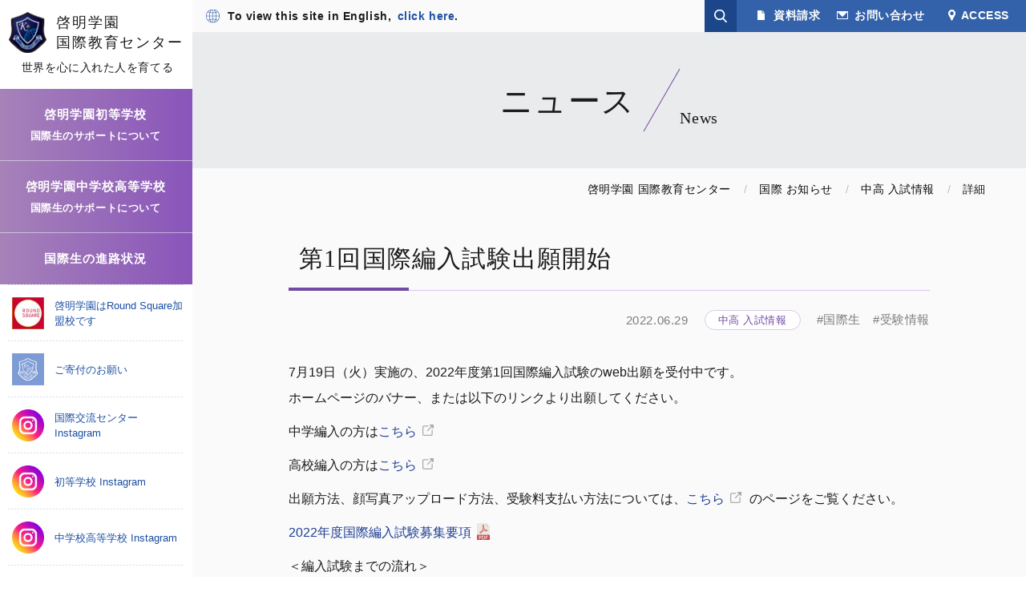

--- FILE ---
content_type: text/html; charset=UTF-8
request_url: https://www.keimei.ac.jp/global/info/5430/
body_size: 57240
content:
<!DOCTYPE html>
<html lang="ja">
<head>
    <!-- Google tag (gtag.js) -->
    <script async src="https://www.googletagmanager.com/gtag/js?id=G-JG1PEMJDE3"></script>
    <script>
        window.dataLayer = window.dataLayer || [];
        function gtag(){dataLayer.push(arguments);}
        gtag('js', new Date());

        gtag('config', 'G-JG1PEMJDE3');
    </script>
    <meta charset="utf-8">
    <meta content="width=device-width" name="viewport">
    <meta content="telephone=no" name="format-detection">
    <meta name="description" content="東京都昭島市拝島にある啓明学園は、3万坪の広大な敷地の中で、自然の香りや肌触り、四季の変化を全身で感じて子どもたちは感性を磨いていきます。">
<!-- ogp -->
<meta property="og:type" content="article">
<meta property="og:title" content="第1回国際編入試験出願開始 | 国際 お知らせ | 学校法人啓明学園">
<meta property="og:description" content="東京都昭島市拝島にある啓明学園は、3万坪の広大な敷地の中で、自然の香りや肌触り、四季の変化を全身で感じて子どもたちは感性を磨いていきます。">
<meta property="og:url" content="https://www.keimei.ac.jp/global/info/5430/">
<meta property="og:site_name" content="学校法人啓明学園">
<meta property="og:image" content="https://www.keimei.ac.jp/wordpress/wp-content/themes/keimei/assets/img/shared/ogp.jpg">	<!-- icon -->
	<link rel="icon" href="https://www.keimei.ac.jp/wordpress/wp-content/themes/keimei/assets/img/shared/favicon.png" type="image/x-icon">
	<link rel="shortcut icon" href="https://www.keimei.ac.jp/wordpress/wp-content/themes/keimei/assets/img/shared/favicon.png" type="image/x-icon">
	<link rel="apple-touch-icon" href="https://www.keimei.ac.jp/wordpress/wp-content/themes/keimei/assets/img/shared/appletouch.png">
	<link rel="apple-touch-icon-precomposed" href="https://www.keimei.ac.jp/wordpress/wp-content/themes/keimei/assets/img/shared/webclip.png">
    <!-- css -->
	<link rel="stylesheet" href="https://www.keimei.ac.jp/wordpress/wp-content/themes/keimei/assets/css/reset.css">
	<link rel="stylesheet" href="https://www.keimei.ac.jp/wordpress/wp-content/themes/keimei/assets/css/style.css?20251016_2">
	<link rel="stylesheet" href="https://www.keimei.ac.jp/wordpress/wp-content/themes/keimei/assets/css/unit.css">
    	<title>第1回国際編入試験出願開始 | 国際 お知らせ | 学校法人啓明学園 </title>
<meta name='robots' content='max-image-preview:large' />
	<style>img:is([sizes="auto" i], [sizes^="auto," i]) { contain-intrinsic-size: 3000px 1500px }</style>
	<script>
window._wpemojiSettings = {"baseUrl":"https:\/\/s.w.org\/images\/core\/emoji\/15.0.3\/72x72\/","ext":".png","svgUrl":"https:\/\/s.w.org\/images\/core\/emoji\/15.0.3\/svg\/","svgExt":".svg","source":{"concatemoji":"https:\/\/www.keimei.ac.jp\/wordpress\/wp-includes\/js\/wp-emoji-release.min.js"}};
/*! This file is auto-generated */
!function(i,n){var o,s,e;function c(e){try{var t={supportTests:e,timestamp:(new Date).valueOf()};sessionStorage.setItem(o,JSON.stringify(t))}catch(e){}}function p(e,t,n){e.clearRect(0,0,e.canvas.width,e.canvas.height),e.fillText(t,0,0);var t=new Uint32Array(e.getImageData(0,0,e.canvas.width,e.canvas.height).data),r=(e.clearRect(0,0,e.canvas.width,e.canvas.height),e.fillText(n,0,0),new Uint32Array(e.getImageData(0,0,e.canvas.width,e.canvas.height).data));return t.every(function(e,t){return e===r[t]})}function u(e,t,n){switch(t){case"flag":return n(e,"\ud83c\udff3\ufe0f\u200d\u26a7\ufe0f","\ud83c\udff3\ufe0f\u200b\u26a7\ufe0f")?!1:!n(e,"\ud83c\uddfa\ud83c\uddf3","\ud83c\uddfa\u200b\ud83c\uddf3")&&!n(e,"\ud83c\udff4\udb40\udc67\udb40\udc62\udb40\udc65\udb40\udc6e\udb40\udc67\udb40\udc7f","\ud83c\udff4\u200b\udb40\udc67\u200b\udb40\udc62\u200b\udb40\udc65\u200b\udb40\udc6e\u200b\udb40\udc67\u200b\udb40\udc7f");case"emoji":return!n(e,"\ud83d\udc26\u200d\u2b1b","\ud83d\udc26\u200b\u2b1b")}return!1}function f(e,t,n){var r="undefined"!=typeof WorkerGlobalScope&&self instanceof WorkerGlobalScope?new OffscreenCanvas(300,150):i.createElement("canvas"),a=r.getContext("2d",{willReadFrequently:!0}),o=(a.textBaseline="top",a.font="600 32px Arial",{});return e.forEach(function(e){o[e]=t(a,e,n)}),o}function t(e){var t=i.createElement("script");t.src=e,t.defer=!0,i.head.appendChild(t)}"undefined"!=typeof Promise&&(o="wpEmojiSettingsSupports",s=["flag","emoji"],n.supports={everything:!0,everythingExceptFlag:!0},e=new Promise(function(e){i.addEventListener("DOMContentLoaded",e,{once:!0})}),new Promise(function(t){var n=function(){try{var e=JSON.parse(sessionStorage.getItem(o));if("object"==typeof e&&"number"==typeof e.timestamp&&(new Date).valueOf()<e.timestamp+604800&&"object"==typeof e.supportTests)return e.supportTests}catch(e){}return null}();if(!n){if("undefined"!=typeof Worker&&"undefined"!=typeof OffscreenCanvas&&"undefined"!=typeof URL&&URL.createObjectURL&&"undefined"!=typeof Blob)try{var e="postMessage("+f.toString()+"("+[JSON.stringify(s),u.toString(),p.toString()].join(",")+"));",r=new Blob([e],{type:"text/javascript"}),a=new Worker(URL.createObjectURL(r),{name:"wpTestEmojiSupports"});return void(a.onmessage=function(e){c(n=e.data),a.terminate(),t(n)})}catch(e){}c(n=f(s,u,p))}t(n)}).then(function(e){for(var t in e)n.supports[t]=e[t],n.supports.everything=n.supports.everything&&n.supports[t],"flag"!==t&&(n.supports.everythingExceptFlag=n.supports.everythingExceptFlag&&n.supports[t]);n.supports.everythingExceptFlag=n.supports.everythingExceptFlag&&!n.supports.flag,n.DOMReady=!1,n.readyCallback=function(){n.DOMReady=!0}}).then(function(){return e}).then(function(){var e;n.supports.everything||(n.readyCallback(),(e=n.source||{}).concatemoji?t(e.concatemoji):e.wpemoji&&e.twemoji&&(t(e.twemoji),t(e.wpemoji)))}))}((window,document),window._wpemojiSettings);
</script>
<link rel='stylesheet' id='sbi_styles-css' href='https://www.keimei.ac.jp/wordpress/wp-content/plugins/instagram-feed/css/sbi-styles.min.css' media='all' />
<style id='wp-emoji-styles-inline-css'>

	img.wp-smiley, img.emoji {
		display: inline !important;
		border: none !important;
		box-shadow: none !important;
		height: 1em !important;
		width: 1em !important;
		margin: 0 0.07em !important;
		vertical-align: -0.1em !important;
		background: none !important;
		padding: 0 !important;
	}
</style>
<link rel='stylesheet' id='wp-block-library-css' href='https://www.keimei.ac.jp/wordpress/wp-includes/css/dist/block-library/style.min.css' media='all' />
<style id='classic-theme-styles-inline-css'>
/*! This file is auto-generated */
.wp-block-button__link{color:#fff;background-color:#32373c;border-radius:9999px;box-shadow:none;text-decoration:none;padding:calc(.667em + 2px) calc(1.333em + 2px);font-size:1.125em}.wp-block-file__button{background:#32373c;color:#fff;text-decoration:none}
</style>
<style id='global-styles-inline-css'>
:root{--wp--preset--aspect-ratio--square: 1;--wp--preset--aspect-ratio--4-3: 4/3;--wp--preset--aspect-ratio--3-4: 3/4;--wp--preset--aspect-ratio--3-2: 3/2;--wp--preset--aspect-ratio--2-3: 2/3;--wp--preset--aspect-ratio--16-9: 16/9;--wp--preset--aspect-ratio--9-16: 9/16;--wp--preset--color--black: #000000;--wp--preset--color--cyan-bluish-gray: #abb8c3;--wp--preset--color--white: #ffffff;--wp--preset--color--pale-pink: #f78da7;--wp--preset--color--vivid-red: #cf2e2e;--wp--preset--color--luminous-vivid-orange: #ff6900;--wp--preset--color--luminous-vivid-amber: #fcb900;--wp--preset--color--light-green-cyan: #7bdcb5;--wp--preset--color--vivid-green-cyan: #00d084;--wp--preset--color--pale-cyan-blue: #8ed1fc;--wp--preset--color--vivid-cyan-blue: #0693e3;--wp--preset--color--vivid-purple: #9b51e0;--wp--preset--gradient--vivid-cyan-blue-to-vivid-purple: linear-gradient(135deg,rgba(6,147,227,1) 0%,rgb(155,81,224) 100%);--wp--preset--gradient--light-green-cyan-to-vivid-green-cyan: linear-gradient(135deg,rgb(122,220,180) 0%,rgb(0,208,130) 100%);--wp--preset--gradient--luminous-vivid-amber-to-luminous-vivid-orange: linear-gradient(135deg,rgba(252,185,0,1) 0%,rgba(255,105,0,1) 100%);--wp--preset--gradient--luminous-vivid-orange-to-vivid-red: linear-gradient(135deg,rgba(255,105,0,1) 0%,rgb(207,46,46) 100%);--wp--preset--gradient--very-light-gray-to-cyan-bluish-gray: linear-gradient(135deg,rgb(238,238,238) 0%,rgb(169,184,195) 100%);--wp--preset--gradient--cool-to-warm-spectrum: linear-gradient(135deg,rgb(74,234,220) 0%,rgb(151,120,209) 20%,rgb(207,42,186) 40%,rgb(238,44,130) 60%,rgb(251,105,98) 80%,rgb(254,248,76) 100%);--wp--preset--gradient--blush-light-purple: linear-gradient(135deg,rgb(255,206,236) 0%,rgb(152,150,240) 100%);--wp--preset--gradient--blush-bordeaux: linear-gradient(135deg,rgb(254,205,165) 0%,rgb(254,45,45) 50%,rgb(107,0,62) 100%);--wp--preset--gradient--luminous-dusk: linear-gradient(135deg,rgb(255,203,112) 0%,rgb(199,81,192) 50%,rgb(65,88,208) 100%);--wp--preset--gradient--pale-ocean: linear-gradient(135deg,rgb(255,245,203) 0%,rgb(182,227,212) 50%,rgb(51,167,181) 100%);--wp--preset--gradient--electric-grass: linear-gradient(135deg,rgb(202,248,128) 0%,rgb(113,206,126) 100%);--wp--preset--gradient--midnight: linear-gradient(135deg,rgb(2,3,129) 0%,rgb(40,116,252) 100%);--wp--preset--font-size--small: 13px;--wp--preset--font-size--medium: 20px;--wp--preset--font-size--large: 36px;--wp--preset--font-size--x-large: 42px;--wp--preset--spacing--20: 0.44rem;--wp--preset--spacing--30: 0.67rem;--wp--preset--spacing--40: 1rem;--wp--preset--spacing--50: 1.5rem;--wp--preset--spacing--60: 2.25rem;--wp--preset--spacing--70: 3.38rem;--wp--preset--spacing--80: 5.06rem;--wp--preset--shadow--natural: 6px 6px 9px rgba(0, 0, 0, 0.2);--wp--preset--shadow--deep: 12px 12px 50px rgba(0, 0, 0, 0.4);--wp--preset--shadow--sharp: 6px 6px 0px rgba(0, 0, 0, 0.2);--wp--preset--shadow--outlined: 6px 6px 0px -3px rgba(255, 255, 255, 1), 6px 6px rgba(0, 0, 0, 1);--wp--preset--shadow--crisp: 6px 6px 0px rgba(0, 0, 0, 1);}:where(.is-layout-flex){gap: 0.5em;}:where(.is-layout-grid){gap: 0.5em;}body .is-layout-flex{display: flex;}.is-layout-flex{flex-wrap: wrap;align-items: center;}.is-layout-flex > :is(*, div){margin: 0;}body .is-layout-grid{display: grid;}.is-layout-grid > :is(*, div){margin: 0;}:where(.wp-block-columns.is-layout-flex){gap: 2em;}:where(.wp-block-columns.is-layout-grid){gap: 2em;}:where(.wp-block-post-template.is-layout-flex){gap: 1.25em;}:where(.wp-block-post-template.is-layout-grid){gap: 1.25em;}.has-black-color{color: var(--wp--preset--color--black) !important;}.has-cyan-bluish-gray-color{color: var(--wp--preset--color--cyan-bluish-gray) !important;}.has-white-color{color: var(--wp--preset--color--white) !important;}.has-pale-pink-color{color: var(--wp--preset--color--pale-pink) !important;}.has-vivid-red-color{color: var(--wp--preset--color--vivid-red) !important;}.has-luminous-vivid-orange-color{color: var(--wp--preset--color--luminous-vivid-orange) !important;}.has-luminous-vivid-amber-color{color: var(--wp--preset--color--luminous-vivid-amber) !important;}.has-light-green-cyan-color{color: var(--wp--preset--color--light-green-cyan) !important;}.has-vivid-green-cyan-color{color: var(--wp--preset--color--vivid-green-cyan) !important;}.has-pale-cyan-blue-color{color: var(--wp--preset--color--pale-cyan-blue) !important;}.has-vivid-cyan-blue-color{color: var(--wp--preset--color--vivid-cyan-blue) !important;}.has-vivid-purple-color{color: var(--wp--preset--color--vivid-purple) !important;}.has-black-background-color{background-color: var(--wp--preset--color--black) !important;}.has-cyan-bluish-gray-background-color{background-color: var(--wp--preset--color--cyan-bluish-gray) !important;}.has-white-background-color{background-color: var(--wp--preset--color--white) !important;}.has-pale-pink-background-color{background-color: var(--wp--preset--color--pale-pink) !important;}.has-vivid-red-background-color{background-color: var(--wp--preset--color--vivid-red) !important;}.has-luminous-vivid-orange-background-color{background-color: var(--wp--preset--color--luminous-vivid-orange) !important;}.has-luminous-vivid-amber-background-color{background-color: var(--wp--preset--color--luminous-vivid-amber) !important;}.has-light-green-cyan-background-color{background-color: var(--wp--preset--color--light-green-cyan) !important;}.has-vivid-green-cyan-background-color{background-color: var(--wp--preset--color--vivid-green-cyan) !important;}.has-pale-cyan-blue-background-color{background-color: var(--wp--preset--color--pale-cyan-blue) !important;}.has-vivid-cyan-blue-background-color{background-color: var(--wp--preset--color--vivid-cyan-blue) !important;}.has-vivid-purple-background-color{background-color: var(--wp--preset--color--vivid-purple) !important;}.has-black-border-color{border-color: var(--wp--preset--color--black) !important;}.has-cyan-bluish-gray-border-color{border-color: var(--wp--preset--color--cyan-bluish-gray) !important;}.has-white-border-color{border-color: var(--wp--preset--color--white) !important;}.has-pale-pink-border-color{border-color: var(--wp--preset--color--pale-pink) !important;}.has-vivid-red-border-color{border-color: var(--wp--preset--color--vivid-red) !important;}.has-luminous-vivid-orange-border-color{border-color: var(--wp--preset--color--luminous-vivid-orange) !important;}.has-luminous-vivid-amber-border-color{border-color: var(--wp--preset--color--luminous-vivid-amber) !important;}.has-light-green-cyan-border-color{border-color: var(--wp--preset--color--light-green-cyan) !important;}.has-vivid-green-cyan-border-color{border-color: var(--wp--preset--color--vivid-green-cyan) !important;}.has-pale-cyan-blue-border-color{border-color: var(--wp--preset--color--pale-cyan-blue) !important;}.has-vivid-cyan-blue-border-color{border-color: var(--wp--preset--color--vivid-cyan-blue) !important;}.has-vivid-purple-border-color{border-color: var(--wp--preset--color--vivid-purple) !important;}.has-vivid-cyan-blue-to-vivid-purple-gradient-background{background: var(--wp--preset--gradient--vivid-cyan-blue-to-vivid-purple) !important;}.has-light-green-cyan-to-vivid-green-cyan-gradient-background{background: var(--wp--preset--gradient--light-green-cyan-to-vivid-green-cyan) !important;}.has-luminous-vivid-amber-to-luminous-vivid-orange-gradient-background{background: var(--wp--preset--gradient--luminous-vivid-amber-to-luminous-vivid-orange) !important;}.has-luminous-vivid-orange-to-vivid-red-gradient-background{background: var(--wp--preset--gradient--luminous-vivid-orange-to-vivid-red) !important;}.has-very-light-gray-to-cyan-bluish-gray-gradient-background{background: var(--wp--preset--gradient--very-light-gray-to-cyan-bluish-gray) !important;}.has-cool-to-warm-spectrum-gradient-background{background: var(--wp--preset--gradient--cool-to-warm-spectrum) !important;}.has-blush-light-purple-gradient-background{background: var(--wp--preset--gradient--blush-light-purple) !important;}.has-blush-bordeaux-gradient-background{background: var(--wp--preset--gradient--blush-bordeaux) !important;}.has-luminous-dusk-gradient-background{background: var(--wp--preset--gradient--luminous-dusk) !important;}.has-pale-ocean-gradient-background{background: var(--wp--preset--gradient--pale-ocean) !important;}.has-electric-grass-gradient-background{background: var(--wp--preset--gradient--electric-grass) !important;}.has-midnight-gradient-background{background: var(--wp--preset--gradient--midnight) !important;}.has-small-font-size{font-size: var(--wp--preset--font-size--small) !important;}.has-medium-font-size{font-size: var(--wp--preset--font-size--medium) !important;}.has-large-font-size{font-size: var(--wp--preset--font-size--large) !important;}.has-x-large-font-size{font-size: var(--wp--preset--font-size--x-large) !important;}
:where(.wp-block-post-template.is-layout-flex){gap: 1.25em;}:where(.wp-block-post-template.is-layout-grid){gap: 1.25em;}
:where(.wp-block-columns.is-layout-flex){gap: 2em;}:where(.wp-block-columns.is-layout-grid){gap: 2em;}
:root :where(.wp-block-pullquote){font-size: 1.5em;line-height: 1.6;}
</style>
<link rel='stylesheet' id='contact-form-7-css' href='https://www.keimei.ac.jp/wordpress/wp-content/plugins/contact-form-7/includes/css/styles.css' media='all' />
<link rel='stylesheet' id='cf7msm_styles-css' href='https://www.keimei.ac.jp/wordpress/wp-content/plugins/contact-form-7-multi-step-module/resources/cf7msm.css' media='all' />
<link rel='stylesheet' id='qua-front-default-style-css' href='https://www.keimei.ac.jp/wordpress/wp-content/plugins/quarea/assets/front/css/style.css' media='all' />
<script src="https://www.keimei.ac.jp/wordpress/wp-includes/js/jquery/jquery.min.js" id="jquery-core-js"></script>
<script src="https://www.keimei.ac.jp/wordpress/wp-includes/js/jquery/jquery-migrate.min.js" id="jquery-migrate-js"></script>
<link rel="https://api.w.org/" href="https://www.keimei.ac.jp/wp-json/" /><link rel="alternate" title="JSON" type="application/json" href="https://www.keimei.ac.jp/wp-json/wp/v2/global/5430" /><link rel="EditURI" type="application/rsd+xml" title="RSD" href="https://www.keimei.ac.jp/wordpress/xmlrpc.php?rsd" />
<link rel="canonical" href="https://www.keimei.ac.jp/global/info/5430/" />
<link rel='shortlink' href='https://www.keimei.ac.jp/?p=5430' />
<link rel="alternate" title="oEmbed (JSON)" type="application/json+oembed" href="https://www.keimei.ac.jp/wp-json/oembed/1.0/embed?url=https%3A%2F%2Fwww.keimei.ac.jp%2Fglobal%2Finfo%2F5430%2F" />
<link rel="alternate" title="oEmbed (XML)" type="text/xml+oembed" href="https://www.keimei.ac.jp/wp-json/oembed/1.0/embed?url=https%3A%2F%2Fwww.keimei.ac.jp%2Fglobal%2Finfo%2F5430%2F&#038;format=xml" />
      <style>
        :root {
          --quarea-url: https://www.keimei.ac.jp/wordpress/wp-content/plugins/quarea/;
          --qua-link-icon-path--external: url(https://www.keimei.ac.jp/wordpress/wp-content/plugins/quarea/assets/front/images/linkicons/external.svg);
          --qua-link-icon-path--pdf: url(https://www.keimei.ac.jp/wordpress/wp-content/plugins/quarea/assets/front/images/linkicons/pdf.png);
          --qua-link-icon-path--doc: url(https://www.keimei.ac.jp/wordpress/wp-content/plugins/quarea/assets/front/images/linkicons/doc.png);
          --qua-link-icon-path--xls: url(https://www.keimei.ac.jp/wordpress/wp-content/plugins/quarea/assets/front/images/linkicons/xls.png);
          --qua-link-icon-path--ppt: url(https://www.keimei.ac.jp/wordpress/wp-content/plugins/quarea/assets/front/images/linkicons/ppt.png);
          --qua-link-icon-path--mov: url(https://www.keimei.ac.jp/wordpress/wp-content/plugins/quarea/assets/front/images/linkicons/mov.png);
          --qua-link-icon-path--txt: url(https://www.keimei.ac.jp/wordpress/wp-content/plugins/quarea/assets/front/images/linkicons/txt.png);
          --qua-table-zoom-icon-path: url(https://www.keimei.ac.jp/wordpress/wp-content/plugins/quarea/assets/front/images/icon-table-zoom.png);
        }
      </style>
      </head>

<body class="global-template-default single single-global postid-5430">

    <div class="ly_cont_col">

        <div class="ly_cont__side">
            <div class="bl_sideNav">
                                <div class="bl_sideNavLogo bl_sideNavLogo__global">
                    <a class="bl_sideNavLogo_link" href="https://www.keimei.ac.jp/global/">
                        <div class="bl_sideNavLogo_imgWpr">
                            <img class="bl_sideNavLogo_img" src="https://www.keimei.ac.jp/wordpress/wp-content/themes/keimei/assets/img/shared/logo.png" alt="">
                            <span class="bl_sideNavLogo_main">啓明学園<br>国際教育センター</span>
                        </div>
                        <span class="bl_sideNavLogo_txt">世界を心に入れた人を育てる</span>
                    </a>
                </div>
                <ul class="bl_sideNav1st bl_sideNav1st__global">
                    <li><a href="https://www.keimei.ac.jp/global/primary/">啓明学園初等学校<span>国際生のサポートについて</span></a>
                        <ul class="sub-menu">
						   <li><a href="https://www.keimei.ac.jp/global/primary/">国際生のサポートについて(初等学校)</a>
                            <li><a href="https://www.keimei.ac.jp/global/primary/support/">国際プログレスクラスの特長</a></li>
                            <li><a href="https://www.keimei.ac.jp/global/primary/custom/">一人ひとりの力に合わせた指導</a></li>
                            <li><a href="https://www.keimei.ac.jp/global/primary/jsl/">啓明版JSL教科指導</a></li>
                            <li><a href="https://www.keimei.ac.jp/global/primary/information/">説明会・入試情報</a></li>
                        </ul>
                    </li>
                    <li><a href="https://www.keimei.ac.jp/global/jsh/">啓明学園中学校高等学校<span>国際生のサポートについて</span></a>
                        <ul class="sub-menu">
						    <li><a href="https://www.keimei.ac.jp/global/jsh/">国際生のサポートについて(中高)</a>
							<li><a href="https://www.keimei.ac.jp/global/jsh/support/">国際プログレスクラスの特長</a></li>
							<li><a href="https://www.keimei.ac.jp/global/jsh/custom/">オーダーメイドの時間割</a></li>
							<li><a href="https://www.keimei.ac.jp/global/jsh/other-language/">外国語保持クラス</a></li>
							<li><a href="https://www.keimei.ac.jp/global/jsh/english-class/">英語教育について(国際英語コース)</a></li>
							<li><a href="https://www.keimei.ac.jp/global/jsh/information/">説明会・入試情報</a></li>
							<li><a href="https://www.keimei.ac.jp/global/jsh/exam/">国際編入・入学試験要項</a></li>
							<li><a href="https://www.keimei.ac.jp/global/jsh/sample/">入試サンプル問題</a></li>
							<li><a href="https://www.keimei.ac.jp/global/jsh/faq/">Ｑ＆Ａ</a></li>
                        </ul>
                    </li>
                    <li><a href="https://www.keimei.ac.jp/global/career/">国際生の進路状況</a></li>
                </ul>
                <!-- /.bl_sideNav1st -->
                <ul class="bl_sideNav_other">
				    <li><a href="https://www.roundsquare.org/school/keimiei-gakuen/" target="_blank"><img src="https://www.keimei.ac.jp/wordpress/wp-content/themes/keimei/assets/img/shared/icon_roundSquare.jpg" alt="啓明学園はRound Square加盟校です"><span>啓明学園はRound Square加盟校です</span></a></li>
                    <li><a href="https://www.keimei.ac.jp/donation/"><img src="https://www.keimei.ac.jp/wordpress/wp-content/themes/keimei/assets/img/shared/icon_donation.jpg" alt="ご寄付のお願い"><span>ご寄付のお願い</span></a></li>
					<li><a href="https://www.instagram.com/keimei_gakuen_kkc/" target="_blank"><img src="https://www.keimei.ac.jp/wordpress/wp-content/themes/keimei/assets/img/shared/icon_instagram.png" alt="国際交流センター Instagram"><span>国際交流センター Instagram</span></a></li>
					<li><a href="https://www.instagram.com/keimei_e/" target="_blank"><img src="https://www.keimei.ac.jp/wordpress/wp-content/themes/keimei/assets/img/shared/icon_instagram.png" alt="初等学校 Instagram"><span>初等学校 Instagram</span></a></li>
					<li><a href="https://www.instagram.com/keimei_gakuen/" target="_blank"><img src="https://www.keimei.ac.jp/wordpress/wp-content/themes/keimei/assets/img/shared/icon_instagram.png" alt="中学校高等学校 Instagram"><span>中学校高等学校 Instagram</span></a></li>
					<li><a href="https://www.facebook.com/keimeigakuen.official/" target="_blank"><img src="https://www.keimei.ac.jp/wordpress/wp-content/themes/keimei/assets/img/shared/icon_facebook.png" alt="中学校高等学校 facebook"><span>中学校高等学校 facebook</span></a></li>
					<li><a href="https://lin.ee/mRXSbj0" target="_blank"><img src="https://www.keimei.ac.jp/wordpress/wp-content/themes/keimei/assets/img/shared/icon_line.png" alt="中学校高等学校 LINE"><span>中学校高等学校 LINE</span></a></li>
					<li><a href="https://www.keimei.ac.jp/pressrelease/"><img src="https://www.keimei.ac.jp/wordpress/wp-content/themes/keimei/assets/img/shared/icon_release.jpg" alt=""><span>プレスリリース</span></a></li>
				</ul>
                <!-- /.bl_sideNav_other -->
            </div>
            <!-- /.bl_sideNav -->
        </div>
        <!-- /.ly_cont__side -->
        <div class="ly_cont__main">
            <header class="ly_header">
                                <div class="bl_headerLogo bl_headerLogo__global">
                    <a class="bl_headerLogo_link" href="https://www.keimei.ac.jp/global/">
                        <div class="bl_headerLogo_imgWpr">
                            <img class="bl_headerLogo_img" src="https://www.keimei.ac.jp/wordpress/wp-content/themes/keimei/assets/img/shared/logo.png" alt="">
                            <span class="bl_headerLogo_main">啓明学園<br>国際教育センター</span>
                        </div>
                        <span class="bl_headerLogo_txt">世界を心に入れた人を育てる</span>
                    </a>
                </div>
                <a class="el_inqBtn" href="https://www.keimei.ac.jp/global/request/">資料請求</a>
                <div class="bl_headerNav bl_headerNav__global">
                    <div class="bl_headerNav_enLink">To view this site in English, <a href="https://www.keimei.ac.jp/global/en/">click here</a>.</div>
                    <div class="bl_search">
                        <label class="bl_search_btn" for="search_popup"></label>
                        <input type="checkbox" id="search_popup">
                        <div class="bl_search_body">
                            <div class="bl_search_window">
                                <div class="el_searchBtn">
                                    <form type="search" name="search" action="https://www.keimei.ac.jp/global/search_results/">
                                        <input name="q" placeholder="キーワードを入力" type="search" class="el_searchBtn_input">
                                        <input name="sa" value="検索" type="submit" class="el_searchBtn_btn">
                                        <input name="cx" value="87534bf674db34f10" type="hidden">
                                        <input name="ie" value="UTF-8" type="hidden">
                                    </form>
                                </div>
                                <!-- /.el_searchBtn -->
                                <label class="bl_search_close" for="search_popup">閉じる</label>
                            </div>
                        </div>
                    </div>
                    <!-- /.bl_search -->
                    <ul class="bl_navIcon bl_navIcon__header hp_pc">
                        <li class="bl_navIcon_request"><a href="https://www.keimei.ac.jp/global/request/">資料請求</a></li>
                        <li class="bl_navIcon_inquiry"><a href="https://www.keimei.ac.jp/global/inquiry/">お問い合わせ</a></li>
                        <li class="bl_navIcon_access"><a href="https://www.keimei.ac.jp/global/access/">ACCESS</a></li>
                    </ul>
                    <!-- /.bl_navIcon -->
                    <div class="hp_sp">
                        <div class="bl_navBtn bl_navBtn__sns" id="js_navBtn__sns">
                            <button class="bl_navBtn_button" type="button">
                                <span class="bl_navBtn_txt bl_navBtn_txt__menu">SNS</span>
                                <span class="bl_navBtn_txt bl_navBtn_txt__close bl_navBtn_txt__cross">CLOSE</span>
                            </button>
                        </div>
                        <!-- /.bl_navBtn -->
                        <div class="bl_navCont bl_navCont__sns" id="js_navCont__sns">
                            <ul class="bl_headerNav_menu bl_headerNav_menu__sns">
								<li class="bl_headerNav_menu_instagram"><a href="https://www.instagram.com/keimei_gakuen_kkc/" target="_blank">国際交流センター Instagram</a></li>
								<li class="bl_headerNav_menu_instagram"><a href="https://www.instagram.com/keimei_e/" target="_blank">初等学校 Instagram</a></li>
								<li class="bl_headerNav_menu_instagram"><a href="https://www.instagram.com/keimei_gakuen/" target="_blank">中学校高等学校 Instagram</a></li>
								<li class="bl_headerNav_menu_facebook"><a href="https://www.facebook.com/keimeigakuen.official/" target="_blank">中学校高等学校 facebook</a></li>
								<li class="bl_headerNav_menu_line"><a href="https://lin.ee/mRXSbj0" target="_blank">中学校高等学校 LINE</a></li>
                            </ul>
                        </div>
                        <!-- /.bl_navCont -->
                    </div>
					<div class="bl_navBtn bl_navBtn__access"><a class="bl_navBtn_button" href="https://www.keimei.ac.jp/global/access/"><span class="bl_navBtn_txt">ACCESS</span></a></div>
                    <div class="bl_navBtn bl_navBtn__drawer" id="js_navBtn">
                        <button class="bl_navBtn_button" type="button">
                            <span class="bl_navBtn_bar bl_navBtn_bar1"></span>
                            <span class="bl_navBtn_bar bl_navBtn_bar2"></span>
                            <span class="bl_navBtn_bar bl_navBtn_bar3"></span>
                            <span class="bl_navBtn_txt bl_navBtn_txt__menu">MENU</span>
                            <span class="bl_navBtn_txt bl_navBtn_txt__close">CLOSE</span>
                        </button>
                    </div>
                    <!-- /.bl_navBtn -->
                    <nav class="bl_headerGnav" id="js_headerGnav">
                        <div class="bl_sideNav bl_spAccordion">
                            <ul class="bl_sideNav1st bl_sideNav1st__global bl_spAccordion_nav1st">
                                <li><a href="https://www.keimei.ac.jp/global/primary/">啓明学園初等学校<span>国際生のサポートについて</span></a>
                                    <ul class="sub-menu">
									   <li><a href="https://www.keimei.ac.jp/global/primary/">国際生のサポートについて(初等学校)</a>
                                       <li><a href="https://www.keimei.ac.jp/global/primary/support/">国際プログレスクラスの特長</a></li>
                                       <li><a href="https://www.keimei.ac.jp/global/primary/custom/">一人ひとりの力に合わせた指導</a></li>
                                       <li><a href="https://www.keimei.ac.jp/global/primary/jsl/">啓明版JSL教科指導</a></li>
                                       <li><a href="https://www.keimei.ac.jp/global/primary/information/">説明会・入試情報</a></li>
                                    </ul>
                                </li>
                                <li><a href="https://www.keimei.ac.jp/global/jsh/">啓明学園中学校高等学校<span>国際生のサポートについて</span></a>
                                    <ul class="sub-menu">
									   <li><a href="https://www.keimei.ac.jp/global/jsh/">国際生のサポートについて(中高)</a>
                                       <li><a href="https://www.keimei.ac.jp/global/jsh/support/">国際プログレスクラスの特長</a></li>
                                       <li><a href="https://www.keimei.ac.jp/global/jsh/custom/">オーダーメイドの時間割</a></li>
                                       <li><a href="https://www.keimei.ac.jp/global/jsh/other-language/">外国語保持クラス</a></li>
                                       <li><a href="https://www.keimei.ac.jp/global/jsh/english-class/">英語教育について(国際英語コース)</a></li>
                                       <li><a href="https://www.keimei.ac.jp/global/jsh/information/">説明会・入試情報</a></li>
                                       <li><a href="https://www.keimei.ac.jp/global/jsh/exam/">国際編入・入学試験要項</a></li>
                                       <li><a href="https://www.keimei.ac.jp/global/jsh/sample/">入試サンプル問題</a></li>
                                       <li><a href="https://www.keimei.ac.jp/global/jsh/faq/">Ｑ＆Ａ</a></li>
                                    </ul>
                                </li>
                                <li><a href="https://www.keimei.ac.jp/global/career/">国際生の進路状況</a></li>
                            </ul>
                            <!-- /.bl_sideNav1st -->
                            <ul class="bl_headerNav_target">
                                <li><a href="https://www.keimei.ac.jp/global/">帰国生・国際生の皆さんへ</a></li>
                                <li><a href="https://www.keimei.ac.jp/current/">在校生・保護者の方へ</a></li>
                                <li><a href="https://www.keimei.ac.jp/graduates/">卒業生の方へ</a></li>
                            </ul>
                            <!-- /.bl_headerNav_target -->
                            <ul class="bl_ctcBtn">
                                <li><a href="https://www.keimei.ac.jp/global/request/">資料請求</a></li>
                                <li><a href="https://www.keimei.ac.jp/global/inquiry/">お問い合わせ</a></li>
                            </ul>
                            <!-- /.bl_ctcBtn -->
                            <ul class="bl_sideNav_other">
							    <li><a href="https://www.roundsquare.org/school/keimiei-gakuen/" target="_blank"><img src="https://www.keimei.ac.jp/wordpress/wp-content/themes/keimei/assets/img/shared/icon_roundSquare.jpg" alt=""><span>啓明学園はRound Square加盟校です</span></a></li>
                                <li><a href="https://www.keimei.ac.jp/donation/"><img src="https://www.keimei.ac.jp/wordpress/wp-content/themes/keimei/assets/img/shared/icon_donation.jpg" alt=""><span>ご寄付の<br>お願い</span></a></li>
								<li><a href="https://www.instagram.com/keimei_gakuen_kkc/" target="_blank"><img src="https://www.keimei.ac.jp/wordpress/wp-content/themes/keimei/assets/img/shared/icon_instagram.png" alt="国際交流センター Instagram"><span>国際交流センター<br>Instagram</span></a></li>
								<li><a href="https://www.instagram.com/keimei_e/" target="_blank"><img src="https://www.keimei.ac.jp/wordpress/wp-content/themes/keimei/assets/img/shared/icon_instagram.png" alt="初等学校 Instagram"><span>初等学校 Instagram</span></a></li>
								<li><a href="https://www.instagram.com/keimei_gakuen/" target="_blank"><img src="https://www.keimei.ac.jp/wordpress/wp-content/themes/keimei/assets/img/shared/icon_instagram.png" alt="中学校高等学校 Instagram"><span>中学校高等学校 Instagram</span></a></li>
								<li><a href="https://www.facebook.com/keimeigakuen.official/" target="_blank"><img src="https://www.keimei.ac.jp/wordpress/wp-content/themes/keimei/assets/img/shared/icon_facebook.png" alt="中学校高等学校 facebook"><span>中学校高等学校 facebook</span></a></li>
								<li><a href="https://lin.ee/mRXSbj0" target="_blank"><img src="https://www.keimei.ac.jp/wordpress/wp-content/themes/keimei/assets/img/shared/icon_line.png" alt="中学校高等学校 LINE"><span>中学校高等学校 LINE</span></a></li>
								<li><a href="https://www.keimei.ac.jp/pressrelease/"><img src="https://www.keimei.ac.jp/wordpress/wp-content/themes/keimei/assets/img/shared/icon_release.jpg" alt=""><span>プレス<br>リリース</span></a></li>
                            </ul>
                            <!-- /.bl_sideNav_other -->
                        </div>
                        <!-- /.bl_sideNav -->
                        <div class="el_searchBtn el_searchBtn__wh hp_sp">
                            <form type="search" name="search" action="https://www.keimei.ac.jp/global/search_results/">
                                <input name="q" placeholder="キーワードを入力" type="search" class="el_searchBtn_input">
                                <input name="sa" value="検索" type="submit" class="el_searchBtn_btn">
                                <input name="cx" value="87534bf674db34f10" type="hidden">
                                <input name="ie" value="UTF-8" type="hidden">
                            </form>
                        </div>
                        <!-- /.el_searchBtn -->
                        <ul class="bl_headerNav_menu bl_headerNav_menu__2col">
                            <li><a href="https://www.keimei.ac.jp/privacypolicy/">情報セキュリティ基本<br class="hp_sp">方針</a></li>
                            <li><a href="https://www.keimei.ac.jp/recruit/">採用情報</a></li>
                            <li class="bl_headerNav_menu_max"><a href="https://www.keimei.ac.jp">学校法人 啓明学園</a></li>
                            <li class="bl_headerNav_menu_max"><a href="https://www.keimei.ac.jp/primary/">啓明学園初等学校</a></li>
                            <li class="bl_headerNav_menu_max"><a href="https://www.keimei.ac.jp/jsh/">啓明学園中学校高等学校</a></li>
                        </ul>
                    </nav>
                    <!-- /.bl_headerGnav -->
                </div>
                <!-- /.bl_headerNav -->
            </header>
            <!-- /.ly_header -->
<div class="ly_post ly_post__detail ly_global">

	<div class="bl_pageTtl bl_pageTtl__sub">
		<h1 class="bl_pageTtl_ttl">
			<span class="bl_pageTtl_ja">ニュース</span>
			<span class="bl_pageTtl_en">News</span>
		</h1>
	</div>
	<!-- /.bl_pageTtl -->
	<div class="bl_breadcrumbs">
	<ul class="bl_breadcrumbs_body" typeof="BreadcrumbList" vocab="https://schema.org/">
		<!-- Breadcrumb NavXT 7.3.1 -->
<li><a href="https://www.keimei.ac.jp/global/">啓明学園 国際教育センター</a></li><li><a href="https://www.keimei.ac.jp/global/info/">国際 お知らせ</a></li><li><a href="https://www.keimei.ac.jp/global_cat/global_jsh/">中高 入試情報</a></li><li>詳細</li>	</ul>
</div>
    <main class="ly_main">
        <div class="ly_cont">
			<div class="ly_post__main">
                <div class="bl_newsDetail bl_newsPost__global">
                    <h1 class="bl_newsDetail_ttl">第1回国際編入試験出願開始</h1>
                    <div class="bl_newsDetail_data">
                        <time class="bl_newsDetail_time" datetime="2022-06-29">2022.06.29</time>
                        <ul class="bl_newsPost_catList">
                                                                                    <li class="bl_newsPost_cat bl_newsPost_cat__global js_link" data-url="https://www.keimei.ac.jp/global_cat/global_jsh/">中高 入試情報</li>
                                                                                </ul>
                        <ul class="bl_newsPost_tagList">
                                                                                    <li class="bl_newsPost_tag bl_newsPost_tag__icon js_link" data-url="https://www.keimei.ac.jp/global_tag/international-stu/">国際生</li>
                                                        <li class="bl_newsPost_tag bl_newsPost_tag__icon js_link" data-url="https://www.keimei.ac.jp/global_tag/exam-info/">受験情報</li>
                                                                                </ul>
                    </div>
                    <div class="bl_newsDetail_cont">
                                <div class="qua-content">
            <div class="qua-containers">
                              <style>
                  .qua-container-f93f45fd-0944-4009-92b5-979802850447{
                                                          }

                  @media print, only screen and (min-width: 768px) {
                    .qua-container-f93f45fd-0944-4009-92b5-979802850447{
                                                                }
                  }

                  @media screen and (max-width: 767px) {
                    .qua-container-f93f45fd-0944-4009-92b5-979802850447{
                                                                }
                  }

                </style>
                <div class="qua-container qua-container-1 qua-container-f93f45fd-0944-4009-92b5-979802850447 qua-sp-vertical" id="">
                <div class="qua-containerColumns">
                                    <div class="qua-containerColumn">
                           
                            <div class="qua-unit qua-unit-text qua-unit-3b0668cd-e6f1-48b6-8277-f555f4f575c2 qua-sp-vertical" id="" qua-unit-style="" >
        <style>
        .qua-unit-3b0668cd-e6f1-48b6-8277-f555f4f575c2{
                            }

        @media print, only screen and (min-width: 768px) {
          .qua-unit-3b0668cd-e6f1-48b6-8277-f555f4f575c2{
                                  }
        }

        @media screen and (max-width: 767px) {
          .qua-unit-3b0668cd-e6f1-48b6-8277-f555f4f575c2{
                                  }
        }        
      </style>
        <div class="qua-unit__in qua-unit-text__in">
    <div class="qua-unit__inin qua-unit-text__inin">
      <div class="qua-unit__innermost qua-unit-text__innermost">
        <div class="qua-wysiwyg-content"><div class="body">
<p>7月19日（火）実施の、2022年度第1回国際編入試験のweb出願を受付中です。<br />ホームページのバナー、または以下のリンクより出願してください。</p>
<p>中学編入の方は<a href="https://mirai-compass.net/usr/kimeigkj/common/login.jsf" target="_blank" rel="noopener">こちら</a></p>
<p>高校編入の方は<a href="https://mirai-compass.net/usr/kimeigkh/common/login.jsf" target="_blank" rel="noopener">こちら</a></p>
<p>出願方法、顔写真アップロード方法、受験料支払い方法については、<a href="https://www.mirai-compass.jp.net/index.html" target="_blank" rel="noopener">こちら</a>のページをご覧ください。</p>
<p><a href="https://www.keimei.ac.jp/wordpress/wp-content/uploads/2024/07/20240705-6687a3af3e763.pdf" target="_blank" rel="noopener">2022年度国際編入試験募集要項</a></p>
<p>＜編入試験までの流れ＞<br />Web出願　＊出願期間　6月29日（水）9:00～7月13日（水）16:00<br />&darr;<br />必要書類送付　＊7/15（金）必着<br />&darr;<br />プレインタビュー実施　＊7/16（土）14:00～17:00の間で30分程度（要予約）<br />&darr;<br />7/19（火）国際編入試験<br />＊合格者の方は、8/26（金）13：30～実施の国際編入オリエンテーションに、保護者の方とご出席ください。</p>
<p>お問い合わせは啓明学園国際教育センター国際入試担当まで<br />電話：042-541-1003(代表)<br />Email：kokusai_info@keimei.ac.jp</p>
</div></div>      </div>
    </div>
  </div>
</div>                    </div><!-- /.qua-containerColumn -->
                                </div><!-- /.qua-containerColumns -->
                </div><!-- /.qua-container -->
                        </div><!-- /.qua-containers -->
        </div><!-- /.qua-content -->
        <script src="https://www.keimei.ac.jp/wordpress/wp-content/plugins/quarea/assets/front/js/index.js"></script>
        <!-- <link rel="stylesheet" href="https://www.keimei.ac.jp/wordpress/wp-content/plugins/quarea/assets/front/css/style.css"></link> -->
                            </div>
                </div>
				<div class="bl_pagenavi_single">
    <div class="bl_pagenavi_list">
                <p class="bl_pagenavi_single_prev"><a href="https://www.keimei.ac.jp/global/info/5438/" rel="prev">前の記事へ</a></p>
        
                        <!-- //それ以外の場合 -->
        <p class="bl_pagenavi_single_return"><a class="bl_pagenavi_single_link" href="https://www.keimei.ac.jp/global/info/">記事一覧</a></p>
        
                <p class="bl_pagenavi_single_next"><a href="https://www.keimei.ac.jp/global/info/5428/" rel="next">次の記事へ</a></p>
            </div>
</div>			</div>
        </div>
        <!--  /.ly_cont  -->
    </main>
    <!--  /.ly_main  -->

</div>
<!--  /.ly_page  -->

        <footer class="ly_footer">
            <div class="bl_footerNav bl_footerNav__global">
                <div class="bl_footerBnr">
                    <ul class="bl_footerBnrList">
                                                                    <li>
                                                        <a href="https://keimei.sakura.ne.jp/" target="_blank">
                                <img src="https://www.keimei.ac.jp/wordpress/wp-content/uploads/2023/11/20231118-65585fc379321.jpg" alt="啓明学園同窓会">
                            </a>
                                                    </li>
                                                <li>
                                                        <a href="https://shiranefoundation.org/" target="_blank">
                                <img src="https://www.keimei.ac.jp/wordpress/wp-content/uploads/2023/11/20231118-65585fc2300bd.jpg" alt="白根直子記念財団">
                            </a>
                                                    </li>
                                                <li>
                                                        <a href="https://www.instagram.com/keimei_e/" target="_blank">
                                <img src="https://www.keimei.ac.jp/wordpress/wp-content/uploads/2024/03/20240326-6602c5a2dfb0d.png" alt="">
                            </a>
                                                    </li>
                                                <li>
                                                        <a href="https://www.instagram.com/keimei_gakuen/" target="_blank">
                                <img src="https://www.keimei.ac.jp/wordpress/wp-content/uploads/2024/03/20240326-6602c5ffaba93.png" alt="">
                            </a>
                                                    </li>
                                                <li>
                                                        <a href="https://www.facebook.com/keimeigakuen.official/" target="_blank">
                                <img src="https://www.keimei.ac.jp/wordpress/wp-content/uploads/2024/03/20240326-6602c6ea83308.png" alt="">
                            </a>
                                                    </li>
                                                <li>
                                                        <a href="https://page.line.me/238oymuv?oat_content=url&#038;openQrModal=true" target="_blank">
                                <img src="https://www.keimei.ac.jp/wordpress/wp-content/uploads/2024/03/20240326-6602c7a244651.png" alt="">
                            </a>
                                                    </li>
                                                                </ul>
                </div>
                <!-- /.bl_footerBnr -->
                <div class="bl_footerInfo">
                    <div class="bl_footerInfo_inner">
                        <a class="bl_footerLogo" href="https://www.keimei.ac.jp/global/">
                            <span class="bl_footerLogo_lead">世界を心に入れた人を育てる</span>
                            <span class="bl_footerLogo_main">啓明学園国際教育センター</span>
                        </a>
                        <div class="bl_footerInfo_body">
                            <div class="bl_footerInfo_access">〒196-0002　東京都昭島市拝島町５丁目11番15号<br class="hp_sp">　TEL：042-541-1003（代表）</div>
                            <ul class="bl_navIcon bl_navIcon__footer">
                                <li class="bl_navIcon_request"><a href="https://www.keimei.ac.jp/global/request/">資料請求</a></li>
                                <li class="bl_navIcon_inquiry"><a href="https://www.keimei.ac.jp/global/inquiry/">お問い合わせ</a></li>
                                <li class="bl_navIcon_access"><a href="https://www.keimei.ac.jp/global/access/">ACCESS</a></li>
                            </ul>
                            <!-- /.bl_navIcon__footer -->
                        </div>
                    </div>
                </div>
                <!-- /.bl_footerInfo -->
                <nav class="bl_footerGnav bl_spAccordion">
                    <div class="bl_footerGnav_inner">
                        <ul class="bl_footerNav1st bl_spAccordion_nav1st">
                            <li id="menu-item-2003" class="menu-item menu-item-type-custom menu-item-object-custom menu-item-has-children menu-item-2003"><a href="https://www.keimei.ac.jp/global/primary/">国際生のサポートについて(初等学校)</a>
<ul class="sub-menu">
	<li id="menu-item-3018" class="menu-item menu-item-type-custom menu-item-object-custom menu-item-3018"><a href="https://www.keimei.ac.jp/global/primary/">国際生のサポートについて(初等学校)</a></li>
	<li id="menu-item-468" class="menu-item menu-item-type-post_type menu-item-object-page menu-item-468"><a href="https://www.keimei.ac.jp/global/primary/support/">国際プログレスクラスの特長</a></li>
	<li id="menu-item-2035" class="menu-item menu-item-type-post_type menu-item-object-page menu-item-2035"><a href="https://www.keimei.ac.jp/global/primary/custom/">一人ひとりの力に合わせた指導</a></li>
	<li id="menu-item-466" class="menu-item menu-item-type-post_type menu-item-object-page menu-item-466"><a href="https://www.keimei.ac.jp/global/primary/jsl/">啓明版JSL教科指導</a></li>
	<li id="menu-item-3084" class="menu-item menu-item-type-post_type menu-item-object-page menu-item-3084"><a href="https://www.keimei.ac.jp/global/primary/information/">説明会・入試情報</a></li>
</ul>
</li>
<li id="menu-item-2004" class="menu-item menu-item-type-custom menu-item-object-custom menu-item-has-children menu-item-2004"><a href="https://www.keimei.ac.jp/global/jsh/">国際生のサポートについて(中高)</a>
<ul class="sub-menu">
	<li id="menu-item-3019" class="menu-item menu-item-type-custom menu-item-object-custom menu-item-3019"><a href="https://www.keimei.ac.jp/global/jsh/">国際生のサポートについて(中高)</a></li>
	<li id="menu-item-465" class="menu-item menu-item-type-post_type menu-item-object-page menu-item-465"><a href="https://www.keimei.ac.jp/global/jsh/support/">国際プログレスクラスの特長</a></li>
	<li id="menu-item-1702" class="menu-item menu-item-type-post_type menu-item-object-page menu-item-1702"><a href="https://www.keimei.ac.jp/global/jsh/custom/">オーダーメイドの時間割</a></li>
	<li id="menu-item-1701" class="menu-item menu-item-type-post_type menu-item-object-page menu-item-1701"><a href="https://www.keimei.ac.jp/global/jsh/other-language/">外国語保持クラス</a></li>
	<li id="menu-item-464" class="menu-item menu-item-type-post_type menu-item-object-page menu-item-464"><a href="https://www.keimei.ac.jp/global/jsh/english-class/">英語教育について(国際英語クラス)</a></li>
	<li id="menu-item-462" class="menu-item menu-item-type-post_type menu-item-object-page menu-item-462"><a href="https://www.keimei.ac.jp/global/jsh/information/">説明会・入試情報</a></li>
	<li id="menu-item-461" class="menu-item menu-item-type-post_type menu-item-object-page menu-item-461"><a href="https://www.keimei.ac.jp/global/jsh/exam/">国際編入・入学試験要項</a></li>
	<li id="menu-item-460" class="menu-item menu-item-type-post_type menu-item-object-page menu-item-460"><a href="https://www.keimei.ac.jp/global/jsh/sample/">入試サンプル問題</a></li>
	<li id="menu-item-463" class="menu-item menu-item-type-post_type menu-item-object-page menu-item-463"><a href="https://www.keimei.ac.jp/global/jsh/faq/">Ｑ＆Ａ</a></li>
</ul>
</li>
<li id="menu-item-3083" class="menu-item menu-item-type-post_type menu-item-object-page menu-item-3083"><a href="https://www.keimei.ac.jp/global/career/">国際生の進路状況</a></li>
                            <li class="menu-item menu-item__guide">
                                <ul class="sub-menu">
                                    <li><a href="https://www.keimei.ac.jp/global/info/">NEWS</a></li>
                                    <li><a href="https://www.keimei.ac.jp/pressrelease/">プレスリリース</a></li>
                                    <li><a href="https://www.keimei.ac.jp/global/request/">資料請求</a></li>
                                    <li><a href="https://www.keimei.ac.jp/global/inquiry/">お問い合わせ</a></li>
                                    <li><a href="https://www.keimei.ac.jp/global/access/">ACCESS</a></li>
                                    <li><a href="https://www.keimei.ac.jp/recruit/">採用情報</a></li>
                                    <li><a href="https://www.keimei.ac.jp/privacypolicy/">情報セキュリティ基本方針</a></li>
                                </ul>
                            </li>
                        </ul>
                    </div>
                </nav>
                <!--  /.bl_footerGnav  -->
                <div class="bl_footerSiteNav">
                    <ul class="bl_footerSiteNav_link">
                        <li><a href="https://www.keimei.ac.jp">学校法人 啓明学園</a></li>
                        <li><a href="https://www.keimei.ac.jp/primary/">啓明学園初等学校</a></li>
                        <li><a href="https://www.keimei.ac.jp/jsh/">啓明学園中学校高等学校</a></li>
                    </ul>
                    <!-- /.bl_footerSiteNav_link -->
                    <p class="el_copyright">Copyright © Keimei Gakuen All Rights Reserved.</p>
                </div>
                <!-- /.bl_footerSiteNav -->
                <div class="el_pagetop" id="js_pagetop"></div>
            </div>
            <!--  /.bl_footerNav  -->
        </footer>
        <!--  /.ly_footer  -->

        </div>
        <!-- /.ly_cont__main -->
        
    </div>
    <!-- /.ly_cont_col -->

    <!-- javascript -->
    <script src="https://www.keimei.ac.jp/wordpress/wp-content/themes/keimei/assets/js/jquery-3.6.4.min.js"></script>
    <script src="https://www.keimei.ac.jp/wordpress/wp-content/themes/keimei/assets/js/plugin.js"></script>
    <script src="https://www.keimei.ac.jp/wordpress/wp-content/themes/keimei/assets/js/common.js"></script>
    
    <!-- Instagram Feed JS -->
<script type="text/javascript">
var sbiajaxurl = "https://www.keimei.ac.jp/wordpress/wp-admin/admin-ajax.php";
</script>
<script src="https://www.keimei.ac.jp/wordpress/wp-includes/js/dist/hooks.min.js" id="wp-hooks-js"></script>
<script src="https://www.keimei.ac.jp/wordpress/wp-includes/js/dist/i18n.min.js" id="wp-i18n-js"></script>
<script id="wp-i18n-js-after">
wp.i18n.setLocaleData( { 'text direction\u0004ltr': [ 'ltr' ] } );
</script>
<script src="https://www.keimei.ac.jp/wordpress/wp-content/plugins/contact-form-7/includes/swv/js/index.js" id="swv-js"></script>
<script id="contact-form-7-js-translations">
( function( domain, translations ) {
	var localeData = translations.locale_data[ domain ] || translations.locale_data.messages;
	localeData[""].domain = domain;
	wp.i18n.setLocaleData( localeData, domain );
} )( "contact-form-7", {"translation-revision-date":"2025-04-11 06:42:50+0000","generator":"GlotPress\/4.0.1","domain":"messages","locale_data":{"messages":{"":{"domain":"messages","plural-forms":"nplurals=1; plural=0;","lang":"ja_JP"},"This contact form is placed in the wrong place.":["\u3053\u306e\u30b3\u30f3\u30bf\u30af\u30c8\u30d5\u30a9\u30fc\u30e0\u306f\u9593\u9055\u3063\u305f\u4f4d\u7f6e\u306b\u7f6e\u304b\u308c\u3066\u3044\u307e\u3059\u3002"],"Error:":["\u30a8\u30e9\u30fc:"]}},"comment":{"reference":"includes\/js\/index.js"}} );
</script>
<script id="contact-form-7-js-before">
var wpcf7 = {
    "api": {
        "root": "https:\/\/www.keimei.ac.jp\/wp-json\/",
        "namespace": "contact-form-7\/v1"
    }
};
</script>
<script src="https://www.keimei.ac.jp/wordpress/wp-content/plugins/contact-form-7/includes/js/index.js" id="contact-form-7-js"></script>
<script id="cf7msm-js-extra">
var cf7msm_posted_data = [];
</script>
<script src="https://www.keimei.ac.jp/wordpress/wp-content/plugins/contact-form-7-multi-step-module/resources/cf7msm.min.js" id="cf7msm-js"></script>
        <script type="text/javascript">
            /* <![CDATA[ */
           document.querySelectorAll("ul.nav-menu").forEach(
               ulist => { 
                    if (ulist.querySelectorAll("li").length == 0) {
                        ulist.style.display = "none";

                                            } 
                }
           );
            /* ]]> */
        </script>
        
</body>
</html>

--- FILE ---
content_type: text/css
request_url: https://www.keimei.ac.jp/wordpress/wp-content/themes/keimei/assets/css/style.css?20251016_2
body_size: 204575
content:
@charset "UTF-8";
/*--------------------------------------------------

  = 目次

  1. Base
  2. Plugin
  3. Layout
  4. Block
  5. Element
  6. Home
  7. Helper
  8. Print

--------------------------------------------------*/
/*--------------------------------------------------

  = Base

--------------------------------------------------*/
html {
	line-height: 2;
	-webkit-text-size-adjust: 100%;
	-ms-text-size-adjust: 100%;
	scroll-behavior: smooth;
}
body {
	position: relative;
	width: 100%;
	color: #1b1b1b;
	font-family: "游ゴシック体", YuGothic, "游ゴシック Medium", "Yu Gothic Medium", "游ゴシック", "Yu Gothic", sans-serif;
	font-style: normal;
	font-weight: 300;
	overflow-x: hidden;
}
* {
	letter-spacing: .04em;
}
.ly_global_en * {
	letter-spacing: 0;
}
img {
	max-width: 100%;
	height: auto;
	vertical-align: top;
}
a {
	color: #1d50a2;
	text-decoration: none;
	cursor: pointer;
	transition: .3s ease-in-out;
}
strong {
	font-weight: bold;
}
table {
	border-collapse: collapse;
	border-spacing: 0;
}
input[type="checkbox"],
input[type="radio"] {
    background: none;
	border: 0;
    outline: none;
    -webkit-appearance: none;
    -moz-appearance: none;
    appearance: none;
}
/* = PC (768px以上)
----------------------------------------------- */
@media print, screen and (min-width: 768px) {
	html {
		font-size: 62.5%;
	}
	body {
		min-width: 1240px;
		line-height: 2;
		font-size: 1.6rem;
	}
	a[href*="tel:"] {
		pointer-events: none;
		cursor: default;
	}
}
/* = SP (767px以下)
----------------------------------------------- */
@media screen and (max-width: 767px) {
	html {
		font-size: calc(100vw / 75);
	}
	body {
		min-width: 300px;
		line-height: 1.53;
		font-size: 2.6rem;
	}
}
/*--------------------------------------------------

  =  Font

--------------------------------------------------*/
@font-face {
	font-family: 'sofiaSans';
	src: url("../font/sofiaSans-semiBold.woff") format("woff");
	font-weight: normal;
	font-style: normal;
	font-display: swap;
}
/*--------------------------------------------------

  =  Plugin

--------------------------------------------------*/
/*--------------------------------------------------
  = slick
--------------------------------------------------*/
.slick-slider {
	position: relative;
	display: block;
	box-sizing: border-box;
	-webkit-user-select: none;
	-moz-user-select: none;
	-ms-user-select: none;
	user-select: none;
	-webkit-touch-callout: none;
	-khtml-user-select: none;
	-ms-touch-action: pan-y;
	touch-action: pan-y;
	-webkit-tap-highlight-color: transparent;
}
.slick-list {
	position: relative;
	display: block;
	overflow: hidden;
	margin: 0;
	padding: 0;
}
.slick-list:focus {
	outline: none;
}
.slick-list.dragging {
	cursor: pointer;
	cursor: hand;
}
.slick-slider .slick-track, .slick-slider .slick-list {
	-webkit-transform: translate3d(0, 0, 0);
	-moz-transform: translate3d(0, 0, 0);
	-ms-transform: translate3d(0, 0, 0);
	-o-transform: translate3d(0, 0, 0);
	transform: translate3d(0, 0, 0);
}
.slick-track {
	position: relative;
	top: 0;
	left: 0;
	display: block;
	margin-left: auto;
	margin-right: auto;
}
.slick-track:before, .slick-track:after {
	display: table;
	content: '';
}
.slick-track:after {
	clear: both;
}
.slick-loading .slick-track {
	visibility: hidden;
}
.slick-slide {
	display: none;
	float: left;
	height: 100%;
	min-height: 1px;
}
[dir='rtl'] .slick-slide {
	float: right;
}
.slick-slide img {
	display: block;
}
.slick-slide.slick-loading img {
	display: none;
}
.slick-slide.dragging img {
	pointer-events: none;
}
.slick-initialized .slick-slide {
	display: block;
}
.slick-loading .slick-slide {
	visibility: hidden;
}
.slick-vertical .slick-slide {
	display: block;
	height: auto;
	border: 1px solid transparent;
}
.slick-arrow.slick-hidden {
	display: none;
}
/* Arrows */
.slick-prev, .slick-next {
	position: absolute;
	top: 50%;
	color: transparent;
	z-index: 1;
}
.slick-prev, .slick-next {
	width: 1.9rem;
	height: 2.9rem;
	background: url(../img/shared/icon_slideArrow.svg) no-repeat center/100%;
	transform: translateY(-50%);
}
.slick-prev:hover, .slick-prev:focus, .slick-next:hover, .slick-next:focus {
	color: transparent;
	outline: none;
}
.slick-prev:hover:before, .slick-prev:focus:before, .slick-next:hover:before, .slick-next:focus:before {
	opacity: 1;
}
.slick-prev.slick-disabled:before, .slick-next.slick-disabled:before {
	opacity: .25;
}
.slick-prev {
	left: 0;
}
.slick-next {
	right: 0;
	transform: scale(-1,1) translateY(-50%);
}
/* Dots */
.slick-dots {
	display: flex;
	position: absolute;
	bottom: 0;
	left: 50%;
	transform: translateX(-50%);
}
.slick-dots li {
	position: relative;
	margin: 0 .9rem;
	padding: 0;
	cursor: pointer;
}
.slick-dots li button {
	display: block;
	width: 1.5rem;
	height: 1.5rem;
	border: 2px solid #434343;
	background-color: transparent;
	cursor: pointer;
	color: transparent;
	border-radius: 50%;
}
.slick-dots li.slick-active button {
	background-color: #434343;
}
.slick-dots li button:hover, .slick-dots li button:focus {
	outline: none;
}
/* = PC (768px以上)
----------------------------------------------- */
@media print, screen and (min-width: 768px) {
	.slick-dotted {
		padding-bottom: 3.5rem;
	}
}
/* = SP (767px以下)
----------------------------------------------- */
@media screen and (max-width: 767px) {
	.slick-dotted {
		padding-bottom: 5rem;
	}
	.slick-dots {
		bottom: 0;
	}
	.slick-dots li {
		margin: 0 1.2rem;
	}
	.slick-dots li button {
		width: 1.7rem;
		height: 1.7rem;
	}
}
/*--------------------------------------------------
  = magnific-popup
--------------------------------------------------*/
.mfp-bg {
	top: 0;
	left: 0;
	width: 100%;
	height: 100%;
	z-index: 999999;
	overflow: hidden;
	position: fixed;
	background: rgba(0, 0, 0, .8);
	opacity: 0.8;
}
.mfp-wrap {
	top: 0;
	left: 0;
	width: 100%;
	height: 100%;
	z-index: 9999999;
	position: fixed;
	outline: none !important;
	-webkit-backface-visibility: hidden;
}
.mfp-container {
	text-align: center;
	position: absolute;
	width: 100%;
	height: 100%;
	left: 0;
	top: 0;
	box-sizing: border-box;
}
.mfp-container:before {
	content: '';
	display: inline-block;
	height: 100%;
	vertical-align: middle;
}
.mfp-align-top .mfp-container:before {
	display: none;
}
.mfp-content {
	position: relative;
	display: inline-block;
	vertical-align: middle;
	margin: 0 auto;
	text-align: left;
	z-index: 1045;
}
.mfp-inline-holder .mfp-content,
.mfp-ajax-holder .mfp-content {
	width: 100%;
	cursor: auto;
}
.mfp-ajax-cur {
	cursor: progress;
}
.mfp-zoom-out-cur {
	cursor: -moz-zoom-out;
	cursor: -webkit-zoom-out;
	cursor: zoom-out;
}
.mfp-zoom {
	cursor: pointer;
	cursor: -webkit-zoom-in;
	cursor: -moz-zoom-in;
	cursor: zoom-in;
}
.mfp-auto-cursor .mfp-content {
	cursor: auto;
}
.mfp-arrow,
.mfp-preloader,
.mfp-counter {
	-webkit-user-select: none;
	-moz-user-select: none;
	user-select: none;
}
.mfp-loading.mfp-figure {
	display: none;
}
.mfp-hide {
	display: none !important;
}
.mfp-preloader {
	color: #CCC;
	position: absolute;
	top: 50%;
	width: auto;
	text-align: center;
	margin-top: -0.8em;
	left: 8px;
	right: 8px;
	z-index: 1044;
}
.mfp-preloader a {
	color: #CCC;
}
.mfp-preloader a:hover {
	color: #FFF;
}
.mfp-s-ready .mfp-preloader {
	display: none;
}
.mfp-s-error .mfp-content {
	display: none;
}
button.mfp-arrow {
	overflow: visible;
	cursor: pointer;
	background: transparent;
	border: 0;
	-webkit-appearance: none;
	display: block;
	outline: none;
	padding: 0;
	z-index: 1046;
	box-shadow: none;
	touch-action: manipulation;
}
.mfp-counter {
	position: absolute;
	top: 0;
	right: 0;
	color: #CCC;
	font-size: 12px;
	line-height: 18px;
	white-space: nowrap;
}
.mfp-arrow {
	position: absolute;
	opacity: 0.65;
	margin: 0;
	top: 50%;
	margin-top: -55px;
	padding: 0;
	width: 90px;
	height: 110px;
	-webkit-tap-highlight-color: transparent;
}
.mfp-arrow:active {
	margin-top: -54px;
}
.mfp-arrow:hover,
.mfp-arrow:focus {
	opacity: 1;
}
.mfp-arrow:before,
.mfp-arrow:after {
	content: '';
	display: block;
	width: 0;
	height: 0;
	position: absolute;
	left: 0;
	top: 0;
	margin-top: 35px;
	margin-left: 35px;
	border: medium inset transparent;
}
.mfp-arrow:after {
	border-top-width: 13px;
	border-bottom-width: 13px;
	top: 8px;
}
.mfp-arrow:before {
	border-top-width: 21px;
	border-bottom-width: 21px;
	opacity: 0.7;
}
.mfp-arrow-left {
	left: 0;
}
.mfp-arrow-left:after {
	border-right: 17px solid #FFF;
	margin-left: 31px;
}
.mfp-arrow-left:before {
	margin-left: 25px;
	border-right: 27px solid #3F3F3F;
}
.mfp-arrow-right {
	right: 0;
}
.mfp-arrow-right:after {
	border-left: 17px solid #FFF;
	margin-left: 39px;
}
.mfp-arrow-right:before {
	border-left: 27px solid #3F3F3F;
}
.mfp-iframe-holder {
	padding-top: 40px;
	padding-bottom: 40px;
}
.mfp-iframe-holder .mfp-content {
	line-height: 0;
	width: 100%;
	max-width: 900px;
}
.mfp-iframe-scaler {
	width: 100%;
	height: 0;
	overflow: hidden;
	padding-top: 56.25%;
}
.mfp-iframe-scaler iframe {
	position: absolute;
	display: block;
	top: 0;
	left: 0;
	width: 100%;
	height: 100%;
	box-shadow: 0 0 8px rgba(0, 0, 0, 0.6);
	background: #000;
}
/* Main image in popup */
img.mfp-img {
	width: auto;
	max-width: 100%;
	height: auto;
	display: block;
	line-height: 0;
	box-sizing: border-box;
	padding: 40px 0 40px;
	margin: 0 auto;
}
/* The shadow behind the image */
.mfp-figure {
	line-height: 0;
}
.mfp-figure:after {
	content: '';
	position: absolute;
	left: 0;
	top: 40px;
	bottom: 40px;
	display: block;
	right: 0;
	width: auto;
	height: auto;
	z-index: -1;
	box-shadow: 0 0 8px rgba(0, 0, 0, 0.6);
	background: #444;
}
.mfp-figure small {
	color: #BDBDBD;
	display: block;
	font-size: 12px;
	line-height: 14px;
}
.mfp-figure figure {
	margin: 0;
}
.mfp-bottom-bar {
	margin-top: -36px;
	position: absolute;
	top: 100%;
	left: 0;
	width: 100%;
	cursor: auto;
}
.mfp-title {
	text-align: left;
	line-height: 18px;
	color: #F3F3F3;
	word-wrap: break-word;
	padding-right: 36px;
}
.mfp-image-holder .mfp-content {
	max-width: 100%;
}
.mfp-gallery .mfp-image-holder .mfp-figure {
	cursor: pointer;
}
@media screen and (max-width: 800px) and (orientation: landscape), screen and (max-height: 300px) {
	/**
	* Remove all paddings around the image on small screen
	*/
	.mfp-img-mobile .mfp-image-holder {
		padding-left: 0;
		padding-right: 0;
	}
	.mfp-img-mobile img.mfp-img {
		padding: 0;
	}
	.mfp-img-mobile .mfp-figure:after {
		top: 0;
		bottom: 0;
	}
	.mfp-img-mobile .mfp-figure small {
		display: inline;
		margin-left: 5px;
	}
	.mfp-img-mobile .mfp-bottom-bar {
		background: rgba(0, 0, 0, 0.6);
		bottom: 0;
		margin: 0;
		top: auto;
		padding: 3px 5px;
		position: fixed;
		box-sizing: border-box; }
		.mfp-img-mobile .mfp-bottom-bar:empty {
		padding: 0;
	}
	.mfp-img-mobile .mfp-counter {
		right: 5px;
		top: 3px;
	}
}
@media all and (max-width: 900px) {
	.mfp-arrow {
		-webkit-transform: scale(0.75);
		transform: scale(0.75); 
	}
	.mfp-arrow-left {
		-webkit-transform-origin: 0;
		transform-origin: 0;
	}
	.mfp-arrow-right {
		-webkit-transform-origin: 100%;
		transform-origin: 100%;
	}
}
/*--------------------------------------------------

  =  Layout（ly_）

--------------------------------------------------*/
/*--------------------------------------------------
  = ly_cont
--------------------------------------------------*/
.ly_cont__main {
	background: #fafafb;
	overflow: hidden;
}
/* = PC (768px以上)
----------------------------------------------- */
@media print, screen and (min-width: 768px) {
	.ly_cont_col {
		display: flex;
	}
	.ly_cont__side {
		position: relative;
		width: 24rem;
		z-index: 2;
	}
	.ly_cont__main {
		flex: 1;
	}
	.ly_post__side {
		margin-bottom: 3.8rem;
	}
	.ly_post__detail .ly_main {
		width: 80rem;
		margin: 0 auto;
	}
}
/* = SP (767px以下)
----------------------------------------------- */
@media screen and (max-width: 767px) {
	.ly_cont__side {
		display: none;
	}
	.ly_post__side {
		margin-bottom: 5rem;
	}
}
/*--------------------------------------------------
  = ly_header
--------------------------------------------------*/
.ly_header {
	position: relative;
	background: #fafafb;
}
.ly_header__hojin {
	background: rgba(255, 255, 255, .7);
}
/* = PC (768px以上)
----------------------------------------------- */
@media print, screen and (min-width: 768px) {
	.ly_header {
		z-index: 2;
	}
	.ly_header__hojin {
		position: absolute;
		width: calc(100% - 24rem);
		z-index: 10;
	}
}
/* = SP (767px以下)
----------------------------------------------- */
@media screen and (max-width: 767px) {
	.ly_header {
		display: flex;
		align-items: center;
		justify-content: space-between;
		padding: 0 3rem 0 2.5rem;
		z-index: 9999;
	}
}
/*--------------------------------------------------
  = ly_main
--------------------------------------------------*/
/* = PC (768px以上)
----------------------------------------------- */
@media print, screen and (min-width: 768px) {
	.ly_main {
		max-width: 106rem;
		padding: 0 5rem 8rem;
	}

}
/* = SP (767px以下)
----------------------------------------------- */
@media screen and (max-width: 767px) {
	.ly_main {
		padding: 0 3.5rem 8rem;
	}
}
/*--------------------------------------------------
  = ly_page
--------------------------------------------------*/
/* = PC (768px以上)
----------------------------------------------- */
@media print, screen and (min-width: 768px) {
	.ly_page__default {
		margin-top: 9rem;
	}
}
/* = SP (767px以下)
----------------------------------------------- */
@media screen and (max-width: 767px) {

}
/*--------------------------------------------------
  = ly_post
--------------------------------------------------*/
/* = PC (768px以上)
----------------------------------------------- */
@media print, screen and (min-width: 768px) {
	.ly_post .ly_main {
		max-width: 96rem;
		padding: 0;
		padding-bottom: 9rem;
        margin: 0 auto;
	}
}
/* = SP (767px以下)
----------------------------------------------- */
@media screen and (max-width: 767px) {
	.ly_post .ly_main {
		padding-bottom: 12.5rem;
	}
}
/*--------------------------------------------------

  = Block（bl_）　

--------------------------------------------------*/
/*--------------------------------------------------
  =  side
--------------------------------------------------*/
/*--------------------------------------------------
  = bl_sideNav　（共通）
--------------------------------------------------*/
.bl_sideNav {
	background: #fff;
}
/* = PC (768px以上)
----------------------------------------------- */
@media print, screen and (min-width: 768px) {
	.bl_sideNav {
		height: 100vh;
	}
}
/*--------------------------------------------------
  = bl_sideNavLogo　（共通）
--------------------------------------------------*/
/* = PC (768px以上)
----------------------------------------------- */
@media print, screen and (min-width: 768px) {
	.bl_sideNavLogo_imgWpr {
		display: flex;
		align-items: center;
		justify-content: center;
	}
	.bl_sideNavLogo_link {
		display: block;
		text-align: center;
	}
	.bl_sideNavLogo_link * {
		font-family: "游明朝体", "Yu Mincho", YuMincho, "ヒラギノ明朝 Pro", "Hiragino Mincho Pro", "MS P明朝", "MS PMincho", serif;
	}
	.bl_sideNavLogo_img {
		width: 4.7rem;
		height: 5.1rem;
		margin-right: 1.2rem;
	}
	.bl_sideNavLogo_main {
		color: #1b1b1b;
		line-height: 1.444;
		font-size: 1.8rem;
		letter-spacing: .1em;
		text-align: left;
	}
	.bl_sideNavLogo_txt {
		display: block;
		margin-left: .3rem;
		color: #1b1b1b;
		line-height: 1.65;
		font-size: 1.4rem;
		text-align: center;
	}
	/* bl_sideNavLogo__kinder */
	.bl_sideNavLogo__kinder .bl_sideNavLogo_link {
		padding: 1.7rem 0 1.9rem;
	}
	.bl_sideNavLogo__kinder .bl_sideNavLogo_imgWpr {
		justify-content: flex-start;
		padding-left: 2.1rem;
	}
	.bl_sideNavLogo__kinder .bl_sideNavLogo_txt {
		margin-top: 1rem;
	}
	/* bl_sideNavLogo__hojin */
	.bl_sideNavLogo__hojin .bl_sideNavLogo_imgWpr {
		display: flex;
		flex-direction: column;
		align-items: center;
	}
	.bl_sideNavLogo__hojin .bl_sideNavLogo_link {
		padding: 1.7rem 0 1.6rem;
	}
	.bl_sideNavLogo__hojin .bl_sideNavLogo_img {
		width: 9.5rem;
		height: 10.4rem;
	}
	.bl_sideNavLogo__hojin .bl_sideNavLogo_main {
		margin: 1.7rem 0 0 .6rem;
		color: #1d50a2;
		line-height: 1;
		font-size: 3.2rem;
		letter-spacing: .12em;
	}
	.bl_sideNavLogo__hojin .bl_sideNavLogo_txt {
		margin-top: 1rem;
	}
	/* bl_sideNavLogo__primary */
	.bl_sideNavLogo__primary .bl_sideNavLogo_link {
		padding: 1.5rem 0 1.1rem;
	}
	.bl_sideNavLogo__primary .bl_sideNavLogo_imgWpr {
		padding-left: .5rem;
	}
	.bl_sideNavLogo__primary .bl_sideNavLogo_txt {
		margin-top: .7rem;
	}
	/* bl_sideNavLogo__jsh */
	.bl_sideNavLogo__jsh .bl_sideNavLogo_link {
		padding: 1.5rem 0 1.5rem;
	}
	.bl_sideNavLogo__jsh .bl_sideNavLogo_txt {
		margin-top: .7rem;
	}
	/* bl_sideNavLogo__global */
	.bl_sideNavLogo__global .bl_sideNavLogo_link {
		padding: 1.5rem 0 1.5rem;
	}
	.bl_sideNavLogo__global .bl_sideNavLogo_txt {
		margin-top: .7rem;
	}
	/* bl_sideNavLogo__english */
	.bl_sideNavLogo__english .bl_sideNavLogo_main {
  		line-height: 1.3;
	}
	.bl_sideNavLogo__english .bl_sideNavLogo_imgWpr {
		justify-content: flex-start;
		padding-left: 1.8rem;
	}
}
/*--------------------------------------------------
  = bl_sideNav1st（　共通）
--------------------------------------------------*/
.bl_sideNav1st > li {
	position: relative;
}
.bl_sideNav1st > li > a,
.bl_sideNav1st > li > span {
	display: block;
	font-weight: bold;
	letter-spacing: .06em;
	cursor: pointer;
	transition: unset;
}
.bl_sideNav1st > li + li {
	border-top: 1px solid rgba(255,255,255,.5);
}
.bl_sideNav1st .sub-menu > li > a {
	position: relative;
	display: block;
	color: #fff;
}
.bl_sideNav1st .sub-menu > li > a::before {
	content: "";
	display: block;
	position: absolute;
	background: url(../img/shared/icon_arrow_sideNav_wh.svg) no-repeat center/100%;
}
/* bl_sideNav1st__hojin */
.bl_sideNav1st__hojin .bl_sideNav_hojin > a {
	color: #1d50a2;
}
.bl_sideNav1st__hojin .bl_sideNav_kinder > a {
	color: #e1718b;
}
.bl_sideNav1st__hojin .bl_sideNav_primary > a {
	color: #ed9305;
}
.bl_sideNav1st__hojin .bl_sideNav_jsh > a {
	color: #088eb8;
}
.bl_sideNav1st__hojin .bl_sideNav_global > a {
	color: #8441a7;
}
/* bl_sideNav1st__primary */
.bl_sideNav1st.bl_sideNav1st__primary > li {
	background-image: linear-gradient( 90deg, rgba(250,190,0,0.99608) 0%, rgb(250,141,0) 100%);
}
/* bl_sideNav1st__jsh */
.bl_sideNav1st.bl_sideNav1st__jsh > li {
	background-image: linear-gradient( 90deg, rgb(44,186,161) 0%, rgb(0,124,203) 100%);
}
/* bl_sideNav1st__global */
.bl_sideNav1st.bl_sideNav1st__global > li {
	background-image: linear-gradient( 90deg, rgb(166,130,185) 0%, rgb(137,85,186) 100%);
} 
.bl_sideNav1st.bl_sideNav1st__global > li > a > span {
	display: block;
}
/* = PC (768px以上)
----------------------------------------------- */
@media print, screen and (min-width: 768px) {
	.bl_sideNav1st > li {
		background: #fff;
	}
	.bl_sideNav1st > li > a,
	.bl_sideNav1st > li > span {
		padding: 2.3rem 1.2rem 2.3rem 1rem;
		line-height: 1.2;
		font-size: 1.5rem;
		color: #fff;
		text-align: center;
	}
	.bl_sideNav1st > li.bl_sideNav_target > a,
	.bl_sideNav1st > li.bl_sideNav_target > span {
		color: #1d50a2;
	}
	.bl_sideNav1st .sub-menu {
		position: absolute;
		top: 0;
		left: 24rem;
		left: -100%;
		width: 27rem;
		padding: 1.8rem 2.4rem 2.2rem;
		color: #1d50a2;
		opacity: 0;
		z-index: -1;
		transition: .5s ease-in-out;
	}
	.bl_sideNav1st .sub-menu > li + li {
		margin-top: 1rem;
	}
	.bl_sideNav1st .sub-menu > li > a {
		padding-left: 2.2rem;
		font-size: 1.5rem;
		transition: .3s ease-in-out;
	}
	.bl_sideNav1st .sub-menu > li > a::before {
		top: .8rem;
		left: 0;
		width: .7rem;
		height: 1.2rem;
	}
	.bl_sideNav1st > li.bl_sideNav_target {
		background: #fff;
	}
	.bl_sideNav1st > li.bl_sideNav_target .sub-menu {
		background: rgba(29, 80, 162, 0.8);
	}
	/* bl_sideNav1st__kinder */
	.bl_sideNav1st__kinder {
		margin-bottom: 1.7rem;
	}
	/* bl_sideNav1st__hojin */
	.bl_sideNav1st__hojin {
		border-bottom: 1px solid #e6eaf2;
	}
	.bl_sideNav1st__hojin.bl_sideNav1st > li {
		border-top: 1px solid #e6eaf2;
	}
	/* bl_sideNav1st__primary */
	.bl_sideNav1st__primary.bl_sideNav1st > li > .sub-menu {
		background: rgba(250,141,0,.8);
	}
	/* bl_sideNav1st__jsh */
	.bl_sideNav1st.bl_sideNav1st__jsh > li > .sub-menu {
		background: rgba(4,133,194,.8);
	}
	/* bl_sideNav1st__global */
	.bl_sideNav1st.bl_sideNav1st__global > li > a > span {
		margin-top: 1rem;
		font-size: 1.3rem;
	}
	.bl_sideNav1st.bl_sideNav1st__global > li > .sub-menu {
		padding-right: 1.4rem;
		background: rgba(114,74,163,.8);
	}
	/* bl_sideNav1st__englush */
	.bl_sideNav1st.bl_sideNav1st__englush > li > a {
		padding: 1.8rem 1.2rem 1.8rem 1rem;
		line-height: 1.6;
	}
	/* hover */
	.bl_sideNav1st > li:hover > a,
	.bl_sideNav1st > li:hover > span {
		border-color: transparent;
		color: #fff;
	}
	.bl_sideNav1st > li:hover > .sub-menu {
		left: 100%;
		opacity: 1;
	}
	.bl_sideNav1st > li.bl_sideNav_target:hover > a,
	.bl_sideNav1st > li.bl_sideNav_target:hover > span {
		background: #1d50a2 !important;
	}
	.bl_sideNav1st .sub-menu > li > a:hover {
		text-decoration: underline;
	}
	/* bl_sideNav1st__hojin */
	.bl_sideNav1st__hojin .bl_sideNav_hojin:hover {
		background: linear-gradient( 90deg, rgba(29,80,162,0.7) 0%, rgb(29,80,162) 100%);
	}
	.bl_sideNav1st__hojin .bl_sideNav_kinder:hover {
		background: linear-gradient( 90deg, rgb(255,182,150) 0%, rgba(255,122,149,0.99608) 100%);
	}
	.bl_sideNav1st__hojin .bl_sideNav_primary:hover {
		background: linear-gradient( 90deg, rgba(250,190,0,0.99608) 0%, rgb(250,141,0) 100%);
	}
	.bl_sideNav1st__hojin .bl_sideNav_jsh:hover {
		background: linear-gradient( 90deg, rgb(44,186,161) 0%, rgb(0,124,203) 100%);
	}
	.bl_sideNav1st__hojin .bl_sideNav_global:hover {
		background: linear-gradient( 90deg, rgb(166,130,185) 0%, rgb(137,85,186) 100%);
	}
	/* bl_sideNav1st__primary */
	.bl_sideNav1st__primary.bl_sideNav1st > li:hover {
		background: #fa8d00;
	}
	/* bl_sideNav1st__jsh */
	.bl_sideNav1st.bl_sideNav1st__jsh > li:hover {
		background: #0485c2;
	}
	/* bl_sideNav1st__global */
	.bl_sideNav1st.bl_sideNav1st__global > li:hover {
		background: #724aa3;
	}
}
/* = SP (767px以下)
----------------------------------------------- */
@media screen and (max-width: 767px) {
	.bl_sideNav1st:not(.bl_sideNav1st__hojin) {
		margin: 0 -3.5rem;
	}
	.bl_sideNav1st > li > a,
	.bl_sideNav1st > li > span {
		position: relative;
		color: #fff;
		padding: 3.6rem 8rem 3.5rem 4.7rem;
		font-size: 3.2rem;
		text-align: center;
	}
	.bl_sideNav1st > li > a::after,
	.bl_sideNav1st > li > span::after {
		content: "";
		display: block;
		position: absolute;
		top: 45%;
		right: 3.5rem;
		width: 1.4rem;
		height: 2.5rem;
		background: url(../img/shared/icon_arrow_sideNav_wh.svg) no-repeat center/100%;
		transform: rotate(90deg) translateX(-50%);
		transition: .3s ease-in-out;
	}
	.bl_sideNav1st > li.is-open > a::after,
	.bl_sideNav1st > li.is-open > span::after {
		transform: rotate(270deg) translateX(50%);
	}
	.bl_sideNav1st > li.not-children > a::after {
		top: 50%;
		transform: rotate(0) translateY(-50%);
	}
	.bl_sideNav1st .sub-menu {
		display: none;
		padding: 4.8rem 5.5rem 5rem;
		border-top: 1px solid rgba(255,255,255,.5);
	}
	.bl_sideNav1st .sub-menu > li + li {
		margin-top: 4rem;
	}
	.bl_sideNav1st .sub-menu > li > a {
		padding-left: 3rem;
		font-size: 2.8rem;
	}
	.bl_sideNav1st .sub-menu > li > a::before {
		top: 1.1rem;
		left: 0;
		width: 1.1rem;
		height: 1.8rem;
	}
	.bl_sideNav1st__primary.bl_sideNav1st > li > .sub-menu {
		background: #fa8d00;
	}
	.bl_sideNav1st__jsh.bl_sideNav1st > li > .sub-menu {
		background: #0485c2;
	}
	.bl_sideNav1st__global.bl_sideNav1st > li > .sub-menu {
		background: #724aa3;
	}
	.bl_sideNav1st.bl_sideNav1st__global > li > a > span {
		margin-top: 1rem;
		font-size: 2.6rem;
	}
	/* bl_sideNav1st__hojin */
	.bl_sideNav1st__hojin > li {
		border-bottom: 1px solid #e6eaf2;
	}
	.bl_sideNav1st__hojin > li > a,
	.bl_sideNav1st__hojin > li > span  {
		text-align: left;
	}
	.bl_sideNav1st__hojin > li > span {
		color: #1d50a2;
	}
	.bl_sideNav1st__hojin .sub-menu {
		padding: 4rem 8rem 5.2rem;
		background: #f5f7fa;
	}
	.bl_sideNav1st__hojin .sub-menu > li > a {
		position: relative;
		padding-left: 3.5rem;
		color: #1d50a2;
		font-size: 3.2rem;
		font-weight: bold;
		letter-spacing: .06em;
	}
	.bl_sideNav1st__hojin .sub-menu > li + li {
		margin-top: 3.6rem;
	}
	.bl_sideNav1st__hojin > li > a::after,
	.bl_sideNav1st__hojin > li > span::after {
		background-image: url(../img/shared/icon_arrow_sideNav_lg.svg);
	}
	.bl_sideNav1st__hojin .sub-menu > li > a::before {
		top: 1.3rem;
		width: 1.2rem;
		height: 2.1rem;
		background-image: url(../img/shared/icon_arrow_sideNav_lg.svg);
	}
}
/*--------------------------------------------------
  = bl_sideNav_other（共通）
--------------------------------------------------*/
.bl_sideNav_other > li > a {
	display: flex;
	align-items: center;
	position: relative;
}
/* = PC (768px以上)
----------------------------------------------- */
@media print, screen and (min-width: 768px) {
	.bl_sideNav_other {
		position: relative;
		background: #fff;
		z-index: 2;
		padding: 0 1rem;
	}
	.bl_sideNav_other > li > a {
		padding: 1.6rem 0 1.4rem .5rem;
		color: #1d50a2;
		background-image: linear-gradient(to right, #d3dbec, #d3dbec 2px, transparent 2px);
		background-size: 4px 1px;
		background-repeat: repeat-x;
		background-position: top left;
	}
	.bl_sideNav_other > li:last-child > a::after {
		content: "";
		display: block;
		position: absolute;
		bottom: 0;
		left: 0;
		width: 100%;
		height: 1px;
		background-image: linear-gradient(to right, #d3dbec, #d3dbec 2px, transparent 2px);
		background-size: 4px 1px;
		background-repeat: repeat-x;
	}
	.bl_sideNav_other > li > a > * {
		display: block;
	}
	.bl_sideNav_other > li > a > img {
		margin-right: 1.3rem;
		width: 4rem;
		height: 4rem;
		transition: .3s ease-in-out;
	}
	.bl_sideNav_other > li > a > span {
		line-height: 1.538;
		font-size: 1.3rem;
		letter-spacing: 0;
		font-feature-settings: "palt";
	}
	/* hover */
	.bl_sideNav_other > li > a:hover > img {
		opacity: .8;
	}
	.bl_sideNav_other > li > a:hover > span {
		text-decoration: underline;
	}
}
/* = SP (767px以下)
----------------------------------------------- */
@media screen and (max-width: 767px) {
	.bl_sideNav_other {
		display: flex;
		align-items: center;
		justify-content: center;
		flex-wrap: wrap;
		margin-bottom: 3.5rem;
	}
	.bl_headerNav__hojin .bl_sideNav_other {
		margin-bottom: 0;
	}
	.bl_sideNav_other > li {
		width: 34rem;
		min-height: 13rem;
	}
	.bl_sideNav_other > li:nth-child(n+3) {
		margin-top: 1.2rem;
	}
	.bl_sideNav_other > li:nth-child(odd) > a {
		background-image: linear-gradient(to bottom, #d3dbec, #d3dbec 2px, transparent 2px);
		background-size: 1px 4px;
		background-repeat: repeat-y;
		background-position: top right;
	}
	.bl_sideNav_other > li > a {
		display: flex;
		align-items: center;
		min-height: 18rem;
		padding: 1.1rem 2.6rem 1.1rem .9rem;
		color: #1d50a2;
		line-height: 1.583;
        font-size: 2.1rem;
	} 
	.bl_sideNav_other > li:nth-child(2n) > a {
		padding: 1.1rem 2.6rem;
	}
	.bl_headerNav__hojin .bl_sideNav_other > li > a {
		padding: 1.1rem 2.6rem;
	}
	.bl_sideNav_other > li > a > * {
		display: block;
		letter-spacing: 0;
		font-feature-settings: "palt";
	}
	.bl_sideNav_other > li > a > img {
		margin-right: 2.9rem;
		width: 10rem;
		height: 10rem;
		transition: .3s ease-in-out;
	}
}
/*--------------------------------------------------
  = bl_sideNav_icon　（法人のみ）
--------------------------------------------------*/
/* = PC (768px以上)
----------------------------------------------- */
@media print, screen and (min-width: 768px) {
	.bl_sideNav_icon {
		position: relative;
		padding: 3rem 2.2rem 2.6rem;
		background: #fff;
		z-index: 2;
	}
	.bl_sideNav_icon li + li {
		margin-top: 1.8rem;
	}
	.bl_sideNav_icon > li > a {
		display: block;
		position: relative;
		color: #1d50a2;
		padding-left: 3.4rem;
		line-height: 1.5;
		font-size: 1.5rem;
	}
	.bl_sideNav_icon > li > a::before {
		content: "";
		display: block;
		position: absolute;
		transition: .3s ease-in-out;
	}
	.bl_sideNav_icon_english > a::before {
		top: 0;
		left: 0;
		width: 2rem;
		height: 2rem;
		background: url(../img/shared/icon_english.svg) no-repeat center/100%;
	}
	.bl_sideNav_icon_recruit > a::before {
		top: -.2rem;
		left: .1rem;
		width: 1.7rem;
		height: 2.1rem;
		background: url(../img/shared/icon_recruit.svg) no-repeat center/100%;
	}
	/* hover */
	.bl_sideNav_icon > li > a:hover {
		text-decoration: underline;
	}
	.bl_sideNav_icon > li > a:hover::before {
		opacity: .8;
	}
}
/*--------------------------------------------------
  = bl_sideNav_sns（中高のみ）
--------------------------------------------------*/
.bl_sideNav_sns {
	display: flex;
	justify-content: center;
}
.bl_sideNav_sns > li > a {
	display: block;
}
.bl_sideNav_sns > li img {
	display: block;
	width: 100%;
}
/* = PC (768px以上)
----------------------------------------------- */
@media print, screen and (min-width: 768px) {
	.bl_sideNav_sns {
		margin: 2rem 1rem 0 0;
	}
	.bl_sideNav_sns > li {
		width: 3.4rem;
		margin: 0 1rem;
	}
}
/* = SP (767px以下)
----------------------------------------------- */
@media screen and (max-width: 767px) {
	.bl_sideNav_sns {
		margin: 4rem 0 5.5rem;
	}
	.bl_sideNav_sns > li {
		width: 7.8rem;
		margin: 0 2.1rem;
	}
}
/*--------------------------------------------------
  =  header
--------------------------------------------------*/
/*--------------------------------------------------
  = bl_headerLogo（共通）
--------------------------------------------------*/
/* = PC (768px以上)
----------------------------------------------- */
@media print, screen and (min-width: 768px) {
	.bl_headerLogo {
		display: none;
	}
}
/* = SP (767px以下)
----------------------------------------------- */
@media screen and (max-width: 767px) {
	.bl_headerLogo {
		display: flex;
		align-items: center;
		height: 12rem;
	}
	.bl_headerLogo * {
		font-family: "游明朝体", "Yu Mincho", YuMincho, "ヒラギノ明朝 Pro", "Hiragino Mincho Pro", "MS P明朝", "MS PMincho", serif;
	}
	.bl_headerLogo_link,
	.bl_headerLogo_imgWpr {
		display: flex;
		align-items: center;
	}
	.bl_headerLogo img {
		width: 6.6rem;
		margin-right: 2.5rem;
	}
	.bl_headerLogo_main {
		color: #1b1b1b;
		line-height: 1.188;
		font-size: 3.2rem;
		letter-spacing: .1em;
	} 
	.bl_headerLogo_txt {
		display: none;
	}
	/* bl_headerLogo__hojin */
	.bl_headerLogo__hojin {
		padding: 1rem 0;
	}
	.bl_headerLogo__hojin .bl_headerLogo_main {
		margin-right: 2.1rem;
		color: #1d50a2;
		line-height: 1;
		font-size: 4.4rem;
		letter-spacing: .12em;
	}
	.bl_headerLogo__hojin .bl_headerLogo_txt {
		display: block;
		margin-top: .5rem;
		color: #1b1b1b;
		font-size: 2.2rem;
	}
}
/*--------------------------------------------------
  = bl_headerNav（共通）
--------------------------------------------------*/
.bl_headerNav {
	position: relative;
	display: flex;
	align-items: center;
}
.bl_headerNav__hojin .el_searchBtn::before {
	background: url(../img/shared/icon_search.svg) no-repeat center / 100%;
}
/* = PC (768px以上)
----------------------------------------------- */
@media print, screen and (min-width: 768px) {
	.bl_headerNav {
		justify-content: flex-end;
	}
	.bl_headerNav__hojin {
		height: 9rem;
	}
	body:not(.home) .bl_headerNav__hojin {
		background: #f9f9f9;
	}
	.bl_headerNav__global {
		justify-content: space-between;
	}
}
/* = SP (767px以下)
----------------------------------------------- */
@media screen and (max-width: 767px) {
	.bl_headerNav {
		position: fixed;
		bottom: 0;
		left: 0;
		width: 100%;
		height: 16rem;
		background: #144492;
		z-index: 999999;
	}
	.bl_headerNav__global {
		bottom: 9rem;
		height: 8rem;
	}
	.bl_headerNav__global .bl_navBtn_button {
		width: 25rem;
		height: 8rem;
	}
	.bl_headerNav__global .bl_navBtn__sns .bl_navBtn_button::before,
	.bl_headerNav__global .bl_navBtn__access .bl_navBtn_button::before {
		top: 50%;
		transform: translateY(-50%);
	}
	.bl_headerNav__global .bl_navBtn__sns .bl_navBtn_button::before {
		left: 5.5rem;
		width: 3.8rem;
		height: 3.8rem;
	}
	.bl_headerNav__global .bl_navBtn__access .bl_navBtn_button::before {
		left: 4.5rem;
		width: 2.6rem;
		height: 3.9rem;
	}
	.bl_headerNav__global .bl_navBtn__drawer .bl_navBtn_txt,
	.bl_headerNav__global .bl_navBtn__sns .bl_navBtn_txt,
	.bl_headerNav__global .bl_navBtn__access .bl_navBtn_txt {
		top: 50%;
		bottom: auto;
		width: auto;
		transform: translate(-50%,-50%);
	}
	.bl_headerNav__global .bl_navBtn__sns .bl_navBtn_txt,
	.bl_headerNav__global .bl_navBtn__access .bl_navBtn_txt {
		padding-left: 5rem;
	}
	.bl_headerNav__global .bl_navBtn__drawer .bl_navBtn_txt {
		left: 8rem;
	}
	.bl_headerNav__global .bl_navBtn_bar {
		left: 15rem;
	}
	.bl_headerNav__global .bl_navBtn_bar1 {
		top: 2.2rem;
		width: 7rem;
	}
	.bl_headerNav__global .bl_navBtn_bar2 {
		top: 4rem;
		width: 6rem;
	}
	.bl_headerNav__global .bl_navBtn_bar3 {
		top: 5.8rem;
		width: 5rem;
	}
}
/*--------------------------------------------------
  = bl_headerExam（法人のみ）
--------------------------------------------------*/
/* = PC (768px以上)
----------------------------------------------- */
@media print, screen and (min-width: 768px) {
	.bl_headerExam {
		display: none;
	}
}
/* = SP (767px以下)
----------------------------------------------- */
@media screen and (max-width: 767px) {
	.bl_headerExam {
		display: flex;
		align-items: center;
		justify-content: center;
		flex: 1;
		height: 16rem;
		padding-top: .8rem;
	}
	.bl_headerNav_exam > li {
		background: #fff;
		border-bottom: 1px solid #e6eaf2;
	}
	.bl_headerNav_exam > li > a {
		position: relative;
		display: block;
		padding: 3.6rem 8rem 3.5rem 4.7rem;
		font-size: 3.2rem;
		font-weight: bold;
	}
	.bl_headerNav_exam > li > a::after {
		content: "";
		display: block;
		position: absolute;
		top: 50%;
		right: 4rem;
		width: 1.4rem;
		height: 2.5rem;
		background: url(../img/shared/icon_arrow_sideNav_lg.svg) no-repeat center/100%;
		transform: translateY(-50%);
	}
}
/*--------------------------------------------------
  = bl_navBtn（共通）
--------------------------------------------------*/
.bl_navBtn_button {
	display: block;
	position: relative;
	top: 0;
	right: 0;
	cursor: pointer;
}
.bl_navBtn_bar {
	display: block;
	position: absolute;
	background: #fff;
	transition: .3s ease-in-out;
}
.bl_navBtn_txt {
	display: block;
	position: absolute;
	left: 50%;
	transform: translateX(-50%);
	width: 100%;
	line-height: 1;
	text-align: center;
	transition: .3s ease-in-out;
}
.bl_navBtn_txt__close {
	display: none;
}
/* opend */
.js_gnavOpened .bl_navBtn_bar {
	right: 0;
	left: 0;
	margin: auto;
}
.js_gnavOpened .bl_navBtn_bar1 {
	transform: rotate(-45deg);
}
.js_gnavOpened .bl_navBtn_bar2 {
	display: none;
}
.js_gnavOpened .bl_navBtn_bar3 {
	transform: rotate(45deg);
}
.js_gnavOpened .bl_navBtn__drawer .bl_navBtn_txt__menu {
	display: none;
}
.js_gnavOpened .bl_navBtn__drawer .bl_navBtn_txt__close {
	display: block;
}
/* bl_navBtn__access */
.bl_navBtn__access .bl_navBtn_button::before {
	content: "";
	display: block;
	position: absolute;
	background: no-repeat center/100%;
	transform: translateX(-50%);
	transition: .3s ease-in-out;
}
/* = PC (768px以上)
----------------------------------------------- */
@media print, screen and (min-width: 768px) {
	.bl_navBtn {
		display: none;
	}
	.bl_headerNav__hojin .bl_navBtn {
		display: block;
	}
	.bl_navBtn_button {
		width: 9rem;
		height: 9rem;
	}
	.bl_navBtn_bar {
		left: 2.5rem;
		height: 1px;
	}
	.bl_navBtn_bar1 {
		top: 1.7rem;
		width: 4.5rem;
	}
	.bl_navBtn_bar2 {
		top: 3rem;
		width: 3.5rem;
	}
	.bl_navBtn_bar3 {
		top: 4.3rem;
		width: 2.5rem;
	}
	.bl_navBtn_txt {
		bottom: 1.5rem;
		font-size: 1.4rem;
		text-indent: .3em;
	}
	/* bl_navBtn__access */
	.bl_navBtn__access .bl_navBtn_button {
		background: #fff;
	}
	.bl_navBtn__access .bl_navBtn_button::before {
		top: 1.5rem;
		left: 50%;
		width: 2.2rem;
		height: 3.4rem;
		background-image: url(../img/shared/icon_access_bl.svg);
	}
	.bl_navBtn__access .bl_navBtn_txt {
		color: #1d50a2;
	}
	/* bl_navBtn__drawer */
	.bl_navBtn__drawer .bl_navBtn_button {
		background: linear-gradient(315deg, rgb(36,60,145) 0%, rgb(35,117,175) 100%);
	}
	.bl_navBtn__drawer .bl_navBtn_txt {
		color: #fff;
	}
	/* opend */
	.js_gnavOpened .bl_navBtn_bar {
		top: 3.1rem;
		width: 3.5rem;
	}
	.js_gnavOpened .bl_navBtn__drawer .bl_navBtn_button {
		background: #1d50a2;
	}
	/* hover */
	.bl_navBtn_button:hover {
		background: #1d50a2;
	}
	.bl_navBtn_button:hover .bl_navBtn_txt {
		color: #fff;
	}
	.bl_navBtn__access .bl_navBtn_button:hover::before {
		background-image: url(../img/shared/icon_access_wh.svg);
	}
}
/* = SP (767px以下)
----------------------------------------------- */
@media screen and (max-width: 767px) {
	.bl_navBtn_button {
		border-left: 1px solid #4369a8;
		width: 18.8rem;
		height: 16rem;
	}
	.bl_navBtn_bar {
		left: 6.2rem;
		height: 2px;
	}
	.bl_navBtn_bar1 {
		top: 3.3rem;
		width: 8rem;
	}
	.bl_navBtn_bar2 {
		top: 5.1rem;
		width: 7rem;
	}
	.bl_navBtn_bar3 {
		top: 6.9rem;
		width: 6rem;
	}
	.bl_navBtn_txt {
		color: #fff;
		bottom: 3rem;
		font-size: 2.4rem;
	}
	.bl_navBtn_txt__cross::before,
	.bl_navBtn_txt__cross::after {
		content: "";
		display: block;
		position: absolute;
		top: -5rem;
		left: 0;
		right: 0;
		margin: auto;
		width: 7rem;
		height: 2px;
		background: #5e7fb4;
		transition: .3s ease-in-out;
	}
	.bl_navBtn_txt__cross::before {
		transform: rotate(-45deg);
	}
	.bl_navBtn_txt__cross::after {
		transform: rotate(45deg);
	}
	.bl_navBtn__admission .bl_navBtn_button::before,
	.bl_navBtn__sns .bl_navBtn_button::before {
		content: "";
		display: block;
		position: absolute;
		background: no-repeat center/100%;
		transform: translateX(-50%);
		transition: .3s ease-in-out;
	}
	/* bl_navBtn__admission */
	.bl_navBtn__admission .bl_navBtn_button::before {
		top: 3.4rem;
		left: 51%;
		width: 4.6rem;
		height: 4.6rem;
		background-image: url(../img/shared/icon_admission.svg);
	}
	/* bl_navBtn__sns */
	.bl_navBtn__sns .bl_navBtn_button::before {
		top: 3.4rem;
		left: 50%;
		width: 4.7rem;
		height: 4.7rem;
		background-image: url(../img/shared/icon_sns.svg);
	}
	/* bl_navBtn__access */
	.bl_navBtn__access .bl_navBtn_button::before {
		top: 2.7rem;
		left: 50%;
		width: 3.3rem;
		height: 5rem;
		background-image: url(../img/shared/icon_access_wh.svg);
	}
	/* bl_navBtn__drawer */
	.bl_navBtn__drawer .bl_navBtn_txt {
		text-indent: .18em;
	}
	/* bl_navBtn__exam */
	.bl_navBtn__exam .bl_navBtn_txt {
		position: relative;
		bottom: auto;
		font-size: 3.2rem;
	}
	.bl_navBtn__exam .bl_navBtn_txt__close {
		padding-left: 8.5rem;
	}
	.bl_navBtn__exam .bl_navBtn_txt__cross::before,
	.bl_navBtn__exam .bl_navBtn_txt__cross::after {
		top: 1.5rem;
		left: 0;
		right: auto;
		background: #b4c4dc;
	}
	/* opened */
	.js_gnavOpened .bl_navBtn__drawer .bl_navBtn_button {
		background: #fff;
		border-left-color: #fff;
	}
	.js_gnavOpened .bl_navBtn__drawer .bl_navBtn_bar {
		background: #5f7fb5;
	}
	.js_gnavOpened .bl_navBtn__drawer .bl_navBtn_txt {
		color: #144492;
	}
	.js_examOpened .bl_navBtn__exam .bl_navBtn_txt__target {
		display: none;
	}
	.js_examOpened .bl_navBtn__exam .bl_navBtn_txt__close {
		display: block;
	}
	.js_admissionOpened .bl_navBtn__admission .bl_navBtn_txt__menu,
	.js_snsOpened .bl_navBtn__sns .bl_navBtn_txt__menu {
		display: none;
	}
	.js_admissionOpened .bl_navBtn__admission .bl_navBtn_txt__close,
	.js_snsOpened .bl_navBtn__sns .bl_navBtn_txt__close {
		display: block;
	}
	.js_admissionOpened .bl_navBtn__admission .bl_navBtn_button::before,
	.js_snsOpened .bl_navBtn__sns .bl_navBtn_button::before {
		display: none;
	}
	.js_admissionOpened .bl_navBtn__admission .bl_navBtn_button,
	.js_snsOpened .bl_navBtn__sns .bl_navBtn_button {
		background: #fff;
		border-left-color: #fff;
	}
	.js_admissionOpened .bl_navBtn__admission .bl_navBtn_txt,
	.js_snsOpened .bl_navBtn__sns .bl_navBtn_txt {
		color: #144492;
	}
	.js_gnavOpened .bl_navBtn_bar {
		top: 5.5rem;
		width: 7rem;
	}
	/* 法人カスタマイズ */
	.js_gnavOpened .bl_headerNav__hojin .bl_navBtn_bar {
		background: #fff;
	}
	.js_gnavOpened .bl_headerNav__hojin .bl_navBtn_button {
		background: #144492;
		border-left-color: #4369a8;
	}
	.js_gnavOpened .bl_headerNav__hojin .bl_navBtn__drawer .bl_navBtn_txt {
		color: #fff;
	}
	/* 国際カスタマイズ */
	.js_gnavOpened .bl_headerNav__global .bl_navBtn__drawer .bl_navBtn_bar {
		top: 3.9rem;
		right: -9rem;
		width: 5rem;
	}
	.js_snsOpened .bl_headerNav__global .bl_navBtn__sns .bl_navBtn_txt {
		margin-left: -4rem;
	}
	.bl_headerNav__global .bl_navBtn_txt__cross::before,
	.bl_headerNav__global .bl_navBtn_txt__cross::after {
		top: 1rem;
		left: 0;
		right: -18.5rem;
		width: 5rem;
	}
}
/*--------------------------------------------------
  = bl_headerGnav（共通）
--------------------------------------------------*/
.bl_headerGnav {
	display: none;
	position: fixed;
	background: #1d50a2;
	z-index: 9999;
}
/* = PC (768px以上)
----------------------------------------------- */
@media print, screen and (min-width: 768px) {
	.bl_headerGnav {
		top: 9rem;
		left: 24rem;
		width: calc(100% - 24rem);
		min-width: 96rem;
		height: fit-content;
		padding: 4.2rem 5rem 4.9rem;
		overflow: auto;
	}
	.bl_headerGnav .bl_sideNav {
		display: none;
	}
	/* hover */
	.bl_headerGnav1st > .menu-item:hover > a {
		color: #334da1;
	}
	.bl_headerGnav1st .sub-menu > .menu-item > a:hover {
		background-color: #2244b4;
	}
}
/* = SP (767px以下)
----------------------------------------------- */
@media screen and (max-width: 767px) {
	.bl_headerGnav {
		top: 0;
		right: 0;
		left: 0;
		bottom: auto;
		width: 100%;
		height: calc(100% - 16rem);
		padding: 0 3.5rem;
		background: #fff;
		overflow-y: auto;
		-webkit-overflow-scrolling: touch;
		z-index: 100;
	}
	.bl_headerNav__hojin .bl_headerGnav {
		background: #1d50a2;
		padding: 8rem 3.5rem 5.3rem;
	}
	.bl_headerGnav .bl_headerNav_menu {
		margin: 5.6rem 0 6.5rem;
	}
	.bl_headerNav__global .bl_headerGnav {
		height: calc(100% - 17rem) !important;
	}
}
/*--------------------------------------------------
  = bl_headerNav_menu（共通）
--------------------------------------------------*/
.bl_headerNav_menu > li {
	position: relative;
}
.bl_headerNav_menu > li > a {
	display: block;
	position: relative;
	color: #fff;
	font-feature-settings: "palt";
}
.bl_headerNav_menu > li > a::before,
.bl_headerNav_menu > li > a::after {
	content: "";
	display: block;
	position: absolute;
}
.bl_headerNav_menu > li > a::before {
	background: #8fa2eb;
}
.bl_headerNav_menu > li > a::after {
	top: 0;
	right: 0;
	width: calc(100% - 1rem);
	height: 1px;
	background: #3f6ab0;
}
/* = PC (768px以上)
----------------------------------------------- */
@media print, screen and (min-width: 768px) {
	.bl_headerNav_menu {
		display: flex;
		flex-wrap: wrap;
	}
	.bl_headerNav_menu > li {
		width: calc(100% / 4 - 3rem);
	}
	.bl_headerNav_menu > li:not(:nth-child(4n)) {
		margin-right: 4rem;
	}
	.bl_headerNav_menu > li:nth-child(n+5) {
		margin-top: 2.8rem;
	}
	.bl_headerNav_menu > li > a {
		padding: 1.6rem 0 0 .2rem;
		line-height: 1.733;
		font-size: 1.5rem;
	}
	.bl_headerNav_menu > li > a::before {
		top: -.2rem;
		left: 0;
		width: .5rem;
		height: .5rem;
	}
	/* hover */
	.bl_headerNav_menu > li > a:hover {
		text-decoration: underline;
	}
}
/* = SP (767px以下)
----------------------------------------------- */
@media screen and (max-width: 767px) {
	.bl_headerNav_menu:not(.bl_headerNav_menu__2col) > li + li {
		margin-top: 3.8rem;
	}
	.bl_headerNav_menu > li > a {
		padding: 4.2rem 0 0 .8rem;
		color: #1d50a2;
		line-height: 1.429;
		font-size: 2.8rem;
	}
	.bl_headerNav_menu > li > a::before {
		top: -.3rem;
		left: -.1rem;
		width: .7rem;
		height: .7rem;
	}
	.bl_headerNav_menu__2col {
		display: flex;
		flex-wrap: wrap;
		justify-content: space-between;
	}
	.bl_headerNav_menu__2col > li {
		width: calc(100% / 2 - 1rem);
	}
	.bl_headerNav_menu__2col .bl_headerNav_menu_max {
		width: 100%;
	}
	.bl_headerNav_menu__2col > li:nth-child(n+3) {
		margin-top: 3.8rem;
	}
	.bl_headerNav_menu__sns > li {
		position: relative;
	}
	.bl_headerNav_menu__sns > li::before {
		content: "";
		display: block;
		position: absolute;
		top: 2.3rem;
		left: 1.4rem;
		width: 7.5rem;
		height: 7.5rem;
		background: no-repeat center/100%;
	}
	.bl_headerNav_menu__sns > li > a {
		padding: 4.2rem 0 0 11.8rem;
	}
	.bl_headerNav_menu__sns > .bl_headerNav_menu_instagram::before {
		background-image: url(../img/shared/icon_instagram.png);
	}
	.bl_headerNav_menu__sns > .bl_headerNav_menu_facebook::before {
		background-image: url(../img/shared/icon_facebook.png);
	}
	.bl_headerNav_menu__sns > .bl_headerNav_menu_line::before {
		background-image: url(../img/shared/icon_line.png);
	}
	.bl_headerNav__hojin .bl_headerNav_menu {
		margin: 4.5rem 0 6.5rem;
	}
	.bl_headerNav__hojin .bl_headerNav_menu > li > a {
		color: #fff;
	}
}
/*--------------------------------------------------
  = bl_headerNav_enLink（国際のみ）
--------------------------------------------------*/
.bl_headerNav_enLink {
	position: relative;
	font-weight: bold;
	z-index: 1;
}
.bl_headerNav_enLink::before {
	content: "";
	display: block;
	position: absolute;
	top: 50%;
	left: 0;
	background: url(../img/shared/icon_global.svg) no-repeat center/100%;
	transform: translateY(-50%);
}
.bl_headerNav_enLink > a {
	display: inline-block;
}
/* = PC (768px以上)
----------------------------------------------- */
@media print, screen and (min-width: 768px) {
	.bl_headerNav_enLink {
		flex: 1;
		margin-left: 1.7rem;
		padding-left: 2.7rem;
		color: #1b1b1b;
		line-height: 1.3;
		font-size: 1.4rem;
	}
	.bl_headerNav_enLink::before {
		width: 1.7rem;
		height: 1.7rem;
	}
	.bl_headerNav_enLink > a {
		margin-left: .3rem;
	}
}
/* = SP (767px以下)
----------------------------------------------- */
@media screen and (max-width: 767px) {
	.bl_headerNav_enLink {
		display: flex;
		align-items: center;
		justify-content: center;
		position: fixed;
		left: 0;
		bottom: 0;
		width: 100%;
		height: 9rem;
		padding-left: 5rem;
		background: #1b1b1b;
		color: #fff;
		text-align: center;
	}
	.bl_headerNav_enLink::before {
		left: 6rem;
		width: 2.8rem;
		height: 2.8rem;
		background-image: url(../img/shared/icon_global_wh.svg);
	}
	.bl_headerNav_enLink > a {
		margin-left: 1rem;
		color: #4a8efc;
	}
}
/*--------------------------------------------------
  = bl_headerNav_guide（法人のみ）
--------------------------------------------------*/
/* = PC (768px以上)
----------------------------------------------- */
@media print, screen and (min-width: 768px) {
	.bl_headerNav_guide {
		display: flex;
		margin: 0 3.7rem 0 5.2rem;
	}
	.bl_headerNav_guide > li + li {
		margin-left: 3.8rem;
	}
	.bl_headerNav_guide > li > a {
		display: block;
		border-bottom: 2px solid transparent;
		padding: .5rem 0;
		line-height: 1.889;
		font-size: 1.8rem;
	}
	/* hover */
	.bl_headerNav_guide > li > a:hover {
		border-bottom-color: #1d50a2;
	}
}
@media print, screen and (max-width: 1200px) and (min-width: 768px) {
	.bl_headerNav_guide > li + li {
		margin-left: 2rem;
	}
}
/* = SP (767px以下)
----------------------------------------------- */
@media screen and (max-width: 767px) {
	.bl_headerNav_guide {
		display: none;
	}
}
/*--------------------------------------------------
  = bl_headerNav_target（法人以外）
--------------------------------------------------*/
.bl_headerNav_target > li > a {
	display: block;
	color: #1d50a2;
	font-weight: bold;
}
/* = PC (768px以上)
----------------------------------------------- */
@media print, screen and (min-width: 768px) {
	.bl_headerNav_target {
		display: flex;
		padding: 0 1.9rem;
	}
	.bl_headerNav_target > li + li {
		margin-left: 2.7rem;
	}
	.bl_headerNav_target > li > a {
		position: relative;
		padding-left: 1.6rem;
		font-size: 1.4rem;
	}
	.bl_headerNav_target > li > a::before {
		content: "";
		display: block;
		position: absolute;
		top: 50%;
		left: .2rem;
		width: .5rem;
		height: .9rem;
		background: url(../img/shared/icon_arrow_headerNav_pl.svg) no-repeat center/100%;
		transform: translateY(-50%);
	}
	/* hover */
	.bl_headerNav_target > li > a:hover {
		text-decoration: underline;
	}
}
/* = SP (767px以下)
----------------------------------------------- */
@media screen and (max-width: 767px) {
	.bl_headerNav_target {
		margin: 0 -3.5rem;
		border-bottom: 1px solid #e6eaf2;
	}
	.bl_headerNav_target > li {
		border-top: 1px solid #e6eaf2;
	}
	.bl_headerNav_target > li > a {
		position: relative;
		padding: 3.6rem 5rem 3.5rem;
		font-size: 3.2rem;
		text-align: center;
	}
}
/*--------------------------------------------------
  = bl_navIcon（法人以外）
--------------------------------------------------*/
.bl_navIcon {
	display: flex;
}
.bl_navIcon > li > a {
	position: relative;
	display: block;
	color: #fff;
	font-weight: bold;
	line-height: 1;
}
.bl_navIcon > li > a::before {
	content: "";
	display: block;
	position: absolute;
	top: 50%;
	left: 0;
	background: no-repeat center/100%;
	transform: translateY(-50%);
}
.bl_navIcon .bl_navIcon_request > a::before {
	background-image: url(../img/shared/icon_request.svg);
}
.bl_navIcon .bl_navIcon_inquiry > a::before {
	background-image: url(../img/shared/icon_inquiry.svg);
}
.bl_navIcon .bl_navIcon_access > a::before {
	background-image: url(../img/shared/icon_access_wh.svg);
}
/* bl_navIcon__header */
.bl_navIcon__header {
	background: #3361aa;
}
/* bl_footerNav__english */
.bl_footerNav__english .bl_navIcon__footer {
	justify-content: center;
}
/* = PC (768px以上)
----------------------------------------------- */
@media print, screen and (min-width: 768px) {
	.bl_navIcon > li > a {
		padding-left: 2rem;
	}
	/* bl_navIcon__header */
	.bl_navIcon__header {
		padding: 1.2rem 2.1rem 1.4rem 2.6rem;
	}
	.bl_navIcon__header > li > a {
		font-size: 1.4rem;
	}
	.bl_navIcon__header .bl_navIcon_request > a::before {
		width: .9rem;
		height: 1.2rem;
	}
	.bl_navIcon__header .bl_navIcon_inquiry {
		margin-left: 2.3rem;
	}
	.bl_navIcon__header .bl_navIcon_inquiry > a::before {
		left: -.2rem;
		width: 1.4rem;
		height: 1rem;
	}
	.bl_navIcon__header .bl_navIcon_access {
		margin-left: 2.5rem;
	}
	.bl_navIcon__header .bl_navIcon_access > a::before {
		left: .4rem;
		width: .9rem;
		height: 1.4rem;
	}
	/* bl_navIcon__footer */
	.bl_navIcon__footer {
		margin-top: 1.9rem;
		margin-left: .4rem;
	}
	.bl_navIcon__footer > li > a {
		font-size: 1.5rem;
	}
	.bl_navIcon__footer .bl_navIcon_request > a::before {
		width: 1rem;
		height: 1.4rem;
	}
	.bl_navIcon__footer .bl_navIcon_inquiry {
		margin-left: 2.2rem;
	}
	.bl_navIcon__footer .bl_navIcon_inquiry > a {
		padding-left: 2.4rem;
	}
	.bl_navIcon__footer .bl_navIcon_inquiry > a::before {
		left: 0;
		width: 1.6rem;
		height: 1.1rem;
	}
	.bl_navIcon__footer .bl_navIcon_access {
		margin-left: 2.7rem;
	}
	.bl_navIcon__footer .bl_navIcon_access > a::before {
		left: 0;
		width: 1rem;
		height: 1.6rem;
	}
	/* bl_footerNav__english */
	.bl_footerNav__english .bl_navIcon__footer {
		margin: 0;
	}
	.bl_footerNav__english .bl_navIcon__footer li:not(:first-child) {
		margin-left: 4rem;
	}
	/* hover */
	.bl_navIcon > li > a:hover {
		text-decoration: underline;
	}
}
/* = SP (767px以下)
----------------------------------------------- */
@media screen and (max-width: 767px) {
	.bl_navIcon {
		justify-content: center;
	}
	.bl_navIcon > li > a {
		padding-left: 3rem;
	}
	.bl_navIcon > li + li {
		margin-left: 4.5rem;
	}
	/* bl_navIcon__footer */
	.bl_navIcon__footer {
		margin-top: 4.8rem;
	}
	.bl_navIcon__footer .bl_navIcon_request > a::before {
		width: 1.7rem;
		height: 2.5rem;
	}
	.bl_navIcon__footer .bl_navIcon_inquiry > a {
		padding-left: 4.2rem;
	}
	.bl_navIcon__footer .bl_navIcon_inquiry > a::before {
		left: 0;
		width: 2.8rem;
		height: 1.9rem;
	}
	.bl_navIcon__footer .bl_navIcon_access > a::before {
		left: 0;
		width: 1.7rem;
		height: 2.7rem;
	}
	/* bl_footerNav__english */
	.bl_footerNav__english .bl_navIcon__footer {
		flex-wrap: wrap;
		margin: -2rem 0 4rem;
	}
	.bl_footerNav__english .bl_navIcon__footer li {
		margin: 2rem;
	}
}
/*--------------------------------------------------
  = bl_navCont（共通）
--------------------------------------------------*/
/* = SP (767px以下)
----------------------------------------------- */
@media screen and (max-width: 767px) {
	.bl_navCont {
		display: none;
		position: fixed;
		bottom: 16rem;
		left: 0;
		width: 100%;
		height: calc(100vh - 16rem);
		padding: 3.5rem 3.5rem 6.5rem;
		background: #fff;
		overflow-y: scroll;
		-webkit-overflow-scrolling: touch;
		z-index: 100;
	}
	.bl_navCont__exam {
		padding: 3.2rem 3.5rem;
		background: #1d50a2;
	}
	.bl_headerNav__global .bl_navCont {
		bottom: 17rem;
	}
}
/*--------------------------------------------------
  =  footer
--------------------------------------------------*/
/*--------------------------------------------------
  = bl_footerBnr（共通）
--------------------------------------------------*/
.bl_footerBnr {
	background: #e8ecf4;
}
.bl_footerBnrList {
	display: flex;
	align-items: center;
	flex-wrap: wrap;
}
.bl_footerBnrList > li > a {
	display: block;
}
/* = PC (768px以上)
----------------------------------------------- */
@media print, screen and (min-width: 768px) {
	.bl_footerBnrList {
		max-width: 96rem;
		margin: 0 auto;
		padding: 4.4rem 0 5rem;
	}
	.bl_footerBnrList > li {
		width: 30rem;
	}
	.bl_footerBnrList > li:not(:nth-child(3n)) {
		margin-right: 3rem;
	}
	.bl_footerBnrList > li:nth-child(n+4) {
		margin-top: 2.5rem;
	}
	/* hover */
	.bl_footerBnrList > li > a:hover {
		opacity: .8;
	}
}
/* = SP (767px以下)
----------------------------------------------- */
@media screen and (max-width: 767px) {
	.bl_footerBnrList {
		justify-content: space-between;
		padding: 4.1rem 3.5rem 5rem;
	}
	.bl_footerBnrList > li {
		width: calc(100% / 2 - 1rem);
	}
	.bl_footerBnrList > li:nth-child(n+3) {
		margin-top: 2rem;
	}
}
/*--------------------------------------------------
  = bl_footerInfo（法人以外）
--------------------------------------------------*/
.bl_footerInfo {
	background: #144492;
}
.bl_footerInfo_access {
	color: #fff;
	letter-spacing: .06em;
	font-feature-settings: 'palt';
}
/* = PC (768px以上)
----------------------------------------------- */
@media print, screen and (min-width: 768px) {
	.bl_footerInfo {
		padding: 2.8rem 0 2.3rem;
	}
	.bl_footerInfo_inner {
		display: flex;
		align-items: center;
		max-width: 96rem;
		margin: 0 auto;
	}
	.bl_footerInfo_body {
		margin-left: 9.8rem;
	}
	.bl_footerInfo_access {
		line-height: 1;
		font-size: 1.5rem;
	}
	.bl_footerNav__jsh .bl_footerInfo_body {
		margin-left: 5.8rem;
	}
	.bl_footerNav__global .bl_footerInfo_body {
		margin-left: 3.8rem;
	}
	.bl_footerNav__english .bl_footerInfo {
		padding: 2.5rem 0 2.3rem;
	}
	.bl_footerNav__english .bl_footerInfo_access {
		line-height: 1.733;
	}
}
/* = SP (767px以下)
----------------------------------------------- */
@media screen and (max-width: 767px) {
	.bl_footerInfo {
		padding: 5.8rem 0 6.3rem;
		text-align: center;
	}
	.bl_footerInfo_access {
		margin-top: 3.2rem;
		line-height: 1.923;
	}
}
/*--------------------------------------------------
  = bl_footerLogo（法人以外）
--------------------------------------------------*/
.bl_footerLogo {
	position: relative;
	color: #fff;
}
.bl_footerLogo::before {
	content: "";
	display: block;
	position: absolute;
	top: 50%;
	left: 0;
	background: url(../img/shared/logo_outline.png) no-repeat center/100%;
	transform: translateY(-50%);
}
.bl_footerLogo * {
	display: block;
	line-height: 1;
}
.bl_footerLogo_lead {
	font-family: "游明朝体", "Yu Mincho", YuMincho, "ヒラギノ明朝 Pro", "Hiragino Mincho Pro", "MS P明朝", "MS PMincho", serif;
	letter-spacing: .14em;
}
.bl_footerLogo_main {
	font-weight: bold;
	letter-spacing: .06em;
}
/* = PC (768px以上)
----------------------------------------------- */
@media print, screen and (min-width: 768px) {
	.bl_footerLogo {
		display: block;
		margin-top: -.5rem;
		padding-left: 6.5rem;
	}
	.bl_footerLogo::before {
		width: 5rem;
		height: 5.5rem;
	}
	.bl_footerLogo_lead {
		margin-bottom: 1rem;
		font-size: 1.3rem;
	}
	.bl_footerLogo_main {
		font-size: 2rem;
	}
	/* bl_footerNav__english */
	.bl_footerNav__english .bl_footerLogo {
		margin-top: -.3rem;
	}
	.bl_footerNav__english .bl_footerLogo_lead {
		margin: 1rem 0 0;
	}
}
/* = SP (767px以下)
----------------------------------------------- */
@media screen and (max-width: 767px) {
	.bl_footerLogo {
		display: inline-block;
		padding-left: 10.5rem;
		text-align: left;
	}
	.bl_footerLogo::before {
		width: 7.9rem;
		height: 8.7rem;
	}
	.bl_footerLogo_lead {
		margin-bottom: 1.5rem;
		font-size: 2rem;
	}
	.bl_footerLogo_main {
		font-size: 3.2rem;
	}
	/* bl_footerNav__english */
	.bl_footerNav__english .bl_footerLogo_lead {
		margin: 1.5rem 0 0;
	}
}
/*--------------------------------------------------
  = bl_footerGnav / bl_footerNav1st（法人以外）
--------------------------------------------------*/
.bl_footerGnav {
	background: #1d50a2;
}
.bl_footerNav1st > li {
	position: relative;
}
.bl_footerNav1st > li::before,
.bl_footerNav1st > li::after {
	content: "";
	display: block;
	position: absolute;
}
.bl_footerNav1st > li::before {
	background: #8fa2eb;
}
.bl_footerNav1st > li::after {
	top: 0;
	right: 0;
	width: calc(100% - 1rem);
	height: 1px;
	background: #3f6ab0;
}
.bl_footerNav1st > li a {
	display: block;
	position: relative;
	color: #fff;
}
.bl_footerNav1st .sub-menu > li > a {
	position: relative;
}
.bl_footerNav1st .sub-menu > li > a::before {
	content: "";
	display: block;
	position: absolute;
	background: #8fa2eb;
}
.bl_footerNav1st .sub-menu .bg_brd {
	border-radius: .5rem;
	border: 1px solid #5679c7;
}
/* = PC (768px以上)
----------------------------------------------- */
@media print, screen and (min-width: 768px) {
	.bl_footerGnav {
		padding: 4.6rem 0 5.7rem;
	}
	.bl_footerGnav_inner {
		max-width: 96rem;
		margin: 0 auto;
		overflow: hidden;
	}
	.bl_footerNav1st {
		display: flex;
		flex-wrap: wrap;
		margin: -4.6rem -2rem 0;
	}
	.bl_footerNav1st > li {
		width: 21rem;
		margin: 4.6rem 2rem 0;
	}
	.bl_footerNav1st > li::before {
		top: -.2rem;
		left: .1rem;
		width: .5rem;
		height: .5rem;
	}
	.bl_footerNav1st > li > a {
		margin-bottom: 1.1rem;
		padding: 1.8rem 0 0 .3rem;
		line-height: 1.5;
		font-size: 1.5rem;
		font-weight: bold;
	}
	.bl_footerNav1st .sub-menu {
		display: flex;
		flex-direction: column;
		flex-wrap: wrap;
		max-height: 24rem;
		margin: -.5rem 0;
	}
	.bl_footerNav__global .bl_footerNav1st .sub-menu {
		max-height: unset;
	}
	.bl_footerNav1st .sub-menu > li {
		margin: .5rem 0;
		padding-left: .7rem;
		min-width: 17rem;
	}
	.bl_footerNav1st .sub-menu > li > a {
		padding-left: 1.6rem;
		line-height: 1.5;
		font-size: 1.4rem;
		font-feature-settings: 'palt';
	}
	.bl_footerNav1st .sub-menu > li > a::before {
		top: .7rem;
		left: 0;
		width: .5rem;
		height: .5rem;
	}
	.bl_footerNav1st .menu-item__guide {
		padding-top: 2.7rem;
	}
	.bl_footerNav1st .sub-menu .bg_brd {
		margin: 2rem -.6rem 0;
        padding: 1rem .5rem;
	}
	.bl_footerNav1st .sub-menu .bg_brd .sub-menu {
		padding: 0;
	}
	/* bl_footerNav__primary */
	.bl_footerNav__primary .bl_footerNav1st > li:nth-child(3) {
		width: 46rem;
	}
	.bl_footerNav__primary .bl_footerNav1st > li:nth-child(3) .sub-menu {
		max-height: 17rem;
	}
	/* bl_footerNav__jsh */
	.bl_footerNav__jsh .bl_footerNav1st > li:nth-last-child(2) {
		width: 46rem;
	}
	/* bl_footerNav__english */
	.bl_footerNav__english .bl_footerNav1st {
		justify-content: space-between;
	}
	.bl_footerNav__english .bl_footerNav1st > li {
		width: calc(100% / 2 - 5rem);
	}
	.bl_footerNav__english .bl_footerNav1st > li > a {
		margin-bottom: 2rem;
		padding: 2rem 0 0 1.5rem;
        font-size: 2rem;
	}
	.bl_footerNav__english .bl_footerNav1st .sub-menu {
		padding: 0 1.7rem;
	}
	.bl_footerNav__english .bl_footerNav1st > li.widmax {
		width: 100%;
	}
	/* hover */
	.bl_footerNav1st > li a:hover {
		text-decoration: underline;
	}
}
/* = SP (767px以下)
----------------------------------------------- */
@media screen and (max-width: 767px) {
	.bl_footerGnav {
		padding: 4.2rem 3.5rem 6.5rem;
	}
	.bl_footerNav1st > li::before {
		top: -.3rem;
		left: 0;
		width: .7rem;
		height: .7rem;
	}
	.bl_footerNav1st > li > a {
		padding: 3.5rem 7rem 3.7rem .8rem;
		line-height: 1.5;
		font-size: 3.2rem;
	}
	.bl_footerNav1st > li > a::after {
		content: "";
		display: block;
		position: absolute;
		top: 48%;
		right: 2.2rem;
		width: 2.7rem;
		height: 1.6rem;
		background: url(../img/shared/icon_spAccordion_pl.svg) no-repeat center/100%;
		transform: translateY(-50%);
	}
	.bl_footerNav1st > li:not(.menu-item__guide) .sub-menu {
		display: none;
		padding: 0 3rem 5rem;
	}
	.bl_footerNav1st .sub-menu > li + li {
		margin-top: 2.8rem;
	}
	.bl_footerNav1st .sub-menu > li > a {
		padding-left: 2.5rem;
		line-height: 1.6;
	}
	.bl_footerNav1st .sub-menu > li > a::before {
		top: 1.5rem;
		left: .3rem;
		width: .7rem;
		height: .7rem;
	}
	.bl_footerNav1st .sub-menu .bg_brd {
        margin: 3rem -1.5rem 0;
        padding: 1.5rem 1.5rem;
	}
	.bl_footerNav1st .sub-menu .bg_brd .sub-menu {
		display: block !important;
		padding: 0;
	}
	.bl_footerNav1st .menu-item__guide {
		padding-top: 2.7rem;
	}
	.bl_footerNav1st .menu-item__guide .sub-menu {
		display: flex !important;
		flex-wrap: wrap;
		padding: 0.8rem 2rem;
	}
	.bl_footerNav1st .menu-item__guide .sub-menu > li {
		width: calc(100% / 2 - 7rem);
	}
	.bl_footerNav1st .menu-item__guide .sub-menu > li:nth-child(2n) {
		margin-top: 0;
		margin-left: 6.8rem;
	}
	.bl_footerNav1st .menu-item__guide .sub-menu > li:nth-child(n+3) {
		margin-top: 2.8rem;
	}
	/* bl_footerNav__english */
	.bl_footerNav__english .bl_footerNav1st > li > a {
		padding: 3.5rem 7rem 3.7rem 2.8rem;
	}
	.bl_footerNav__english .bl_footerNav1st > li > .sub-menu {
		padding: 0 3rem 5rem 4rem;
	}
}
/*--------------------------------------------------
  = bl_footerSite（法人以外）
--------------------------------------------------*/
.bl_footerSiteNav {
	background: #113a7c;
}
.bl_footerSiteNav_link > li > a {
	display: block;
	position: relative;
	color: #fff;
	font-weight: bold;
}
.bl_footerSiteNav_link > li > a::before {
	content: "";
	display: block;
	position: absolute;
	top: 50%;
	left: 0;
	background: url(../img/shared/icon_arrow_wh.svg) no-repeat center/100%;
	transform: translateY(-50%);
}
/* = PC (768px以上)
----------------------------------------------- */
@media print, screen and (min-width: 768px) {
	.bl_footerSiteNav {
		padding: 3rem 0 4.1rem;
	}
	.bl_footerSiteNav_link {
		display: flex;
		align-items: center;
		justify-content: center;
	}
	.bl_footerSiteNav_link > li:not(:first-child) {
		margin-left: 3rem;
	}
	.bl_footerSiteNav_link > li > a {
		padding-left: 1.8rem;
		font-size: 1.5rem;
	}
	.bl_footerSiteNav_link > li > a::before {
		top: 50%;
		width: .5rem;
		height: .9rem;
	}
	.bl_footerSiteNav .el_copyright {
		margin-top: 4rem;
	}
	/* bl_footerNav__english */
	.bl_footerNav__english .bl_footerSiteNav {
		padding-top: 4rem;
	}
	/* hover */
	.bl_footerSiteNav_link > li > a:hover {
		text-decoration: underline;
	}
}
/* = SP (767px以下)
----------------------------------------------- */
@media screen and (max-width: 767px) {
	.bl_footerSiteNav {
		padding: 4.7rem 4.1rem 23.2rem;
	}
	.bl_footerSiteNav_link > li:not(:first-child) {
		margin-top: 3rem;
	}
	.bl_footerSiteNav_link > li > a {
		padding-left: 3.3rem;
	}
	.bl_footerSiteNav_link > li > a::before {
		top: 48%;
		width: 1rem;
		height: 1.8rem;
	}
	.bl_footerSiteNav .el_copyright {
		margin-top: 5rem;
		text-align: left;
	}
	/* bl_footerNav__english */
	.bl_footerNav__english .el_copyright {
		margin-top: 3rem;
	}
}
/*--------------------------------------------------
  = bl_footerNav_other（法人のみ）
--------------------------------------------------*/
/* = PC (768px以上)
----------------------------------------------- */
@media print, screen and (min-width: 768px) {
	.bl_footerNav_other {
		display: none;
	}
}
/* = SP (767px以下)
----------------------------------------------- */
@media screen and (max-width: 767px) {
	.bl_footerNav_other {
		display: flex;
		align-items: center;
		justify-content: space-between;
		padding: 2.8rem 3.5rem 2.2rem;
		background: #fff;
	}
	.bl_footerNav_other > li {
		width: 34rem;
		min-height: 13rem;
	}
	.bl_footerNav_other > li:first-child > a {
		background-image: linear-gradient(to bottom, #d3dbec, #d3dbec 2px, transparent 2px);
		background-size: 1px 4px;
		background-repeat: repeat-y;
		background-position: top right;
	}
	.bl_footerNav_other > li > a {
		display: flex;
		align-items: center;
		min-height: 13rem;
		padding: .5rem 2.6rem 1.1rem .9rem;
		color: #1d50a2;
		line-height: 1.583;
		font-size: 2.4rem;
	}
	.bl_footerNav_other > li:nth-child(2n) > a {
		padding: .5rem 2.6rem 1.1rem;
	}
	.bl_footerNav_other > li > a > * {
		display: block;
		letter-spacing: 0;
	}
	.bl_footerNav_other > li > a > img {
		margin-right: 2.8rem;
		width: 10rem;
		height: 10rem;
		transition: .3s ease-in-out;
	}
}
/*--------------------------------------------------
  = bl_footerNav__hojin（法人のみ）
--------------------------------------------------*/
.bl_footerNav__hojin_link {
	background: #144492;
}
.bl_footerNav__hojin_link > li > a {
	display: block;
	position: relative;
	color: #fff;
	font-family: "游明朝体", "Yu Mincho", YuMincho, "ヒラギノ明朝 Pro", "Hiragino Mincho Pro", "MS P明朝", "MS PMincho", serif;
}
.bl_footerNav__hojin_link > li > a::before {
	content: "";
	display: block;
	position: absolute;
	top: 50%;
	background: url(../img/shared/icon_arrow_pl.svg) no-repeat center/100%;
	transform: translateY(-50%);
}
.bl_footerNav__hojin_info {
	background: #1d50a2;
	color: #fff;
	text-align: center;
}
.bl_footerNav__hojin_info_name {
	display: block;
	color: #fff;
	font-family: "游明朝体", "Yu Mincho", YuMincho, "ヒラギノ明朝 Pro", "Hiragino Mincho Pro", "MS P明朝", "MS PMincho", serif;
}
/* = PC (768px以上)
----------------------------------------------- */
@media print, screen and (min-width: 768px) {
	.bl_footerNav__hojin_link {
		display: flex;
		align-items: center;
		justify-content: center;
	}
	.bl_footerNav__hojin_link {
		padding: 2.3rem 0 2.6rem;
	}
	.bl_footerNav__hojin_link > li:not(:first-child) {
		margin-left: 4.7rem;
	}
	.bl_footerNav__hojin_link > li > a {
		padding-left: 1.9rem;
	}
	.bl_footerNav__hojin_link > li > a::before {
		left: 0;
		width: .7rem;
		height: 1.2rem;
	}
	.bl_footerNav__hojin_info {
		padding: 3rem 0 4rem;
	}
	.bl_footerNav__hojin_info_name {
		font-size: 1.8rem;
		text-indent: .8em;
	}
	.bl_footerNav__hojin_info_access {
		margin-top: 1.2rem;
		line-height: 1.6;
		font-size: 1.5rem;
	}
	.bl_footerNav__hojin .el_copyright {
		margin-top: 3.9rem;
	}
	/* hover */
	.bl_footerNav__hojin_link > li > a:hover {
		text-decoration: underline;
	}
}
/* = SP (767px以下)
----------------------------------------------- */
@media screen and (max-width: 767px) {
	.bl_footerNav__hojin_link {
		padding: 4.5rem 3.5rem 5.5rem;
	}
	.bl_footerNav__hojin_link > li + li {
		margin-top: 4rem;
	}
	.bl_footerNav__hojin_link > li > a {
		padding-left: 3.5rem;
	}
	.bl_footerNav__hojin_link > li > a::before {
		left: .6rem;
		width: 1rem;
		height: 1.7rem;
	}
	.bl_footerNav__hojin_info {
		padding: 5.8rem 0 23rem;
	}
	.bl_footerNav__hojin_info_name {
		line-height: 1.833;
		font-size: 3.6rem;
	} 
	.bl_footerNav__hojin_info_access {
		margin-top: 3.9rem;
		line-height: 1.923;
	}
	.bl_footerNav__hojin .el_copyright {
		margin-top: 4.4rem;
	}
}
/*--------------------------------------------------
  =  other
--------------------------------------------------*/
/*--------------------------------------------------
  = bl_search（法人以外）
--------------------------------------------------*/
/* = PC (768px以上)
----------------------------------------------- */
@media print, screen and (min-width: 768px) {
	.bl_search_btn {
		display: block;
		position: relative;
		background: #1b468a;
		width: 4rem;
		height: 4rem;
	}
	.bl_search_btn::before {
		content: "";
		display: block;
		position: absolute;
		top: 50%;
		left: 50%;
		background: url(../img/shared/icon_search.svg) no-repeat center/100%;
		transform: translate(-50%,-50%);
		width: 1.6rem;
		height: 1.6rem;
	}
	.bl_search_body {
		display: none;
	}
	#search_popup {
		display: none;
	}
	#search_popup:checked + .bl_search_body {
		display: block;
		position: fixed;
		width: 100%;
		height: 100vh;
		top: 0;
		left: 0;
		z-index: 9999;
		background: rgba(0, 0, 0, 0.6);
	}
	.bl_search_window {
		position: fixed;
		top: 50%;
		left: 50%;
		width: 90vw;
		max-width: 600px;
		padding: 3.3rem 5rem;
		background-color: #fff;
		border-radius: 1rem;
		align-items: center;
		transform: translate(-50%, -50%);
	}
	.bl_search_close {
		display: block;
		position: relative;
		margin-top: 2.6rem;
		line-height: 1;
		font-weight: bold;
		text-align: center;
		cursor: pointer;
	}
	.bl_search_close::before {
		content: "×";
		display: inline-block;
		margin-right: .5rem;
	}
	.bl_search .el_searchBtn {
		border-radius: 2.5rem;
		border-color: #ececec;
		background: #f7f7f8;
	}
	.bl_search .el_searchBtn_input {
		height: 5rem;
		padding-left: 2.6rem;
		border-radius: 2.5rem;
		color: #0d0d0d;
		font-size: 1.6rem;
	}
	.bl_search .el_searchBtn_input::placeholder {
		color: #b2b2b2;
	}
	.bl_search .el_searchBtn_btn {
		height: 5rem;
	}
	.bl_search .el_searchBtn_btn::before {
		left: 1rem;
		width: 1.9rem;
		height: 1.9rem;
		background-image: url(../img/shared/icon_search_gr.svg);
	}
}
/* = SP (767px以下)
----------------------------------------------- */
@media screen and (max-width: 767px) {
	.bl_search {
		display: none;
	}
}
/*--------------------------------------------------
  = bl_ctcBtn（法人以外）
--------------------------------------------------*/
/* = SP (767px以下)
----------------------------------------------- */
@media screen and (max-width: 767px) {
	.bl_ctcBtn {
		display: flex;
		align-items: center;
		justify-content: space-between;
		margin: 4rem 0 3.3rem;
	}
	.bl_ctcBtn > li {
		width: 32rem;
	}
	.bl_ctcBtn > li > a {
		display: flex;
		align-items: center;
		justify-content: center;
		min-height: 9rem;
		border-radius: 4.5rem;
		border: .3rem solid #535353;
		color: #1b1b1b;
		line-height: 1;
		font-size: 3.2rem;
		font-weight: bold;
		text-align: center;
		letter-spacing: .06em;
	}
}
/*--------------------------------------------------
  = bl_pageTtl
--------------------------------------------------*/
.bl_pageTtl {
	background: #eaebec;
	font-family: "游明朝体", "Yu Mincho", YuMincho, "ヒラギノ明朝 Pro", "Hiragino Mincho Pro", "MS P明朝", "MS PMincho", serif;
}
.bl_pageTtl_en {
	position: relative;
}
.bl_pageTtl_en::before {
	content: "";
	display: block;
	position: absolute;
	background: #1d50a2;
}
.ly_primary .bl_pageTtl_en::before {
	background: #ed9305;
}
.ly_jsh .bl_pageTtl_en::before {
	background: #088eb8;
}
.ly_global .bl_pageTtl_en::before {
	background: #724aa3;
}
/* = PC (768px以上)
----------------------------------------------- */
@media print, screen and (min-width: 768px) {
	.bl_pageTtl {
		display: flex;
		align-items: center;
		min-height: 17rem;
		padding: 4rem 0;
	}
	.bl_pageTtl_ttl {
		display: flex;
		align-items: flex-end;
		justify-content: center;
		width: 100%;
		max-width: 1160px;
		margin: 0 auto;
	}
	.bl_pageTtl_ja {
		margin-bottom: 1rem;
		line-height: 1.3;
		font-size: 4rem;
	}
	.bl_pageTtl_en {
		padding: 4.4rem 0 0 5.5rem;
		line-height: 1.6;
		font-size: 2rem;
	}
	.bl_pageTtl_en::before {
		top: 50%;
		left: 3.2rem;
		width: 1px;
		height: 9rem;
		transform: translateY(-50%) rotate(30deg);
	}
}
/* = SP (767px以下)
----------------------------------------------- */
@media screen and (max-width: 767px) {
	.bl_pageTtl {
		display: flex;
		min-height: 25rem;
		padding: 0 3rem;
	}
	.bl_pageTtl_ttl {
		display: flex;
		align-items: center;
		justify-content: center;
		width: 100%;
		margin: 0 auto;
		text-align: center;
	}
	.bl_pageTtl_ttl * {
		display: block;
	}
	.bl_pageTtl_ja {
		line-height: 1.5;
		font-size: 4.8rem;
	}
	.bl_pageTtl__sub .bl_pageTtl_ja {
		margin-bottom: 4rem;
	}
	.bl_pageTtl_en {
		margin-top: 13rem;
		margin-left: -3rem;
		line-height: 1.6;
		font-size: 2.6rem;
	}
	.bl_pageTtl_en::before {
		top: -10.5rem;
		left: 7rem;
		width: 1px;
		height: 9rem;
		transform: rotate(30deg);
	}
}
/*--------------------------------------------------
  = bl_breadcrumbs
--------------------------------------------------*/
.bl_breadcrumbs_body {
	display: flex;
	justify-content: flex-end;
	align-items: center;
	flex-wrap: wrap;
}
.bl_breadcrumbs li > a {
	position: relative;
	color: #0d0d0d;
}
.bl_breadcrumbs li > a::after {
	content: "/";
	display: block;
	position: absolute;
	top: 50%;
	right: -1px;
	color: #bfbfbf;
	font-size: inherit;
	transform: translateY(-50%);
}
/* = PC (768px以上)
----------------------------------------------- */
@media print, screen and (min-width: 768px) {
	.bl_breadcrumbs {
		margin: 1.6rem 0 3.6rem;
		line-height: 1.5;
		font-size: 1.4rem;
		max-width: 106rem;
		padding: 0 5rem;
	}
	.ly_post .bl_breadcrumbs {
		margin: 1.6rem auto 3.6rem;
	}
	.bl_breadcrumbs li:not(:first-child) {
		margin-left: 1.5rem;
	}
	.bl_breadcrumbs li > a {
		padding-right: 2rem;
	}
	/* hover */
	.bl_breadcrumbs li > a:hover {
		text-decoration: underline;
	}
}
/* = SP (767px以下)
----------------------------------------------- */
@media screen and (max-width: 767px) {
	.bl_breadcrumbs {
		margin: 2.5rem 0 5.5rem;
		line-height: 1.5;
		font-size: 2rem;
		padding: 0 3.5rem;
	}
	.bl_breadcrumbs li:not(:first-child) {
		margin-left: 2rem;
	}
	.bl_breadcrumbs li > a {
		padding-right: 3.2rem;
	}
}
/*--------------------------------------------------
  = bl_newsPostUnits
--------------------------------------------------*/
.bl_newsPost_imgWrapper img {
	width: 100%;
	object-fit: cover;
	transition: .3s ease-in-out;
}
.bl_newsPost_data {
	display: flex;
	align-items: center;
}
.bl_newsPost_time {
	color: #7d7d7d;
}
.bl_newsPost_cat {
	background: #fff;
	border: 1px solid #81a4dd;
	color: #1d50a2;
	text-align: center;
}
.bl_newsPost__primary .bl_newsPost_cat {
	color: #ed9305;
	border: 1px solid #fdc7bb;
}
.bl_newsPost__jsh .bl_newsPost_cat {
	color: #088eb8;
	border: 1px solid #abcfda;
}
.bl_newsPost__global .bl_newsPost_cat {
	color: #724aa3;
	border: 1px solid #d8cce6;
}
.bl_newsPost_ttl {
	color: #1b1b1b;
}
.bl_newsPost_tagList {
	display: flex;
	flex-wrap: wrap;
}
.bl_newsPost_tag {
	position: relative;
	color: #7d7d7d;
}
.bl_newsPost_tag__icon::before {
	content: "#";
}
.bl_newsPostUnits .bl_newsPost[target=_blank]::after {
	content: none !important;
}
/* bl_newsPostUnits__brd */
.bl_newsPostUnits__brd {
	background-image: linear-gradient(to right, #e1e1e1, #e1e1e1 2px, transparent 2px);
	background-size: 4px 1px;
	background-repeat: repeat-x;
	background-position: left top;
}
/* bl_newsPostUnits__row */
.bl_newsPostUnits__row .bl_newsPost_data {
	justify-content: space-between;
}
.bl_newsPostUnits__row .bl_newsPost_tagList {
	border-top: 1px solid #d3d9ea;
}
/* bl_newsPostUnits__vertical */
.bl_newsPostUnits__vertical .bl_newsPost {
	background-image: linear-gradient(to right, #e1e1e1, #e1e1e1 2px, transparent 2px);
	background-size: 4px 1px;
	background-repeat: repeat-x;
	background-position: left bottom;
}
.ly_post .bl_newsPostUnits__vertical {
	background-image: linear-gradient(to right, #e1e1e1, #e1e1e1 2px, transparent 2px);
	background-size: 4px 1px;
	background-repeat: repeat-x;
	background-position: left top;
}
/* = PC (768px以上)
----------------------------------------------- */
@media print, screen and (min-width: 768px) {
	.bl_newsPost {
		display: block;
	}
	.bl_newsPost_imgWrapper {
		overflow: hidden;
	}
	.bl_newsPost_imgWrapper img {
		height: 20rem;
	}
	.bl_newsPost_time {
		margin-top: .2rem;
		font-size: 1.5rem;
	}
	.bl_newsPost_cat {
		min-width: 12rem;
		padding: .4rem 1rem;
		border-radius: 1.25rem;
		line-height: 1.2;
		font-size: 1.3rem;
	}
	.bl_newsPost_ttl {
		margin-top: .8rem;
		line-height: 2;
		font-size: 1.5rem;
	}
	.bl_newsPost_tag {
		line-height: 2;
		font-size: 1.5rem;
	}
	.bl_newsPost_tag.js_link {
		cursor: pointer;
	}
	.bl_newsPost_tag + .bl_newsPost_tag {
		margin-left: 1.5rem;
	}
	/* bl_newsPostUnits__row */
	.bl_newsPostUnits__row {
		display: flex;
		flex-wrap: wrap;
	}
	.bl_newsPostUnits__row .bl_newsPost_data {
		margin-top: 1.6rem;
	}
	.bl_newsPostUnits__row .bl_newsPost_tagList {
		margin-top: 1.2rem;
		padding-top: .9rem;
	}
	/* bl_newsPostUnits__vertical */
	.bl_newsPostUnits__vertical .bl_newsPost {
		padding: 2rem 2rem 2rem 0;
	}
	.bl_newsPostUnits__vertical .bl_newsPost_catList {
		margin-left: 1.2rem;
	}
	.bl_newsPostUnits__vertical .bl_newsPost_ttl {
		margin-top: .8rem;
	}
	.bl_newsPostUnits__vertical .bl_newsPost_tagList {
		margin-top: .8rem;
	}
	.bl_newsPostUnits__vertical .bl_newsPost_tag {
		line-height: 1.5;
	}
	.bl_newsPostUnits__vertical .bl_newsPost_tag + .bl_newsPost_tag {
		margin-left: 1.2rem;
	}
	/* bl_newsPostUnits__3col */
	.bl_newsPostUnits__3col .bl_newsPost {
		width: calc(100% / 3 - 1.99999rem);
	}
	.bl_newsPostUnits__3col .bl_newsPost:not(:nth-child(3n)) {
		margin-right: 3rem;
	}
	.bl_newsPostUnits__3col .bl_newsPost:nth-child(n+4) {
		margin-top: 3.2rem;
	}
	/* hover */
	.bl_newsPostUnits .bl_newsPost:hover {
		text-decoration: none;
	}
	.bl_newsPost:hover .bl_newsPost_imgWrapper img {
		transform: scale(1.1);
	}
	.bl_newsPost:hover .bl_newsPost_ttl,
	.bl_newsPost_tag:hover {
		color: #1d50a2;
		text-decoration: underline;
	}
}
/* = SP (767px以下)
----------------------------------------------- */
@media screen and (max-width: 767px) {
	.bl_newsPost {
		display: flex;
	}
	.bl_newsPost + .bl_newsPost {
		margin-top: 5.3rem;
	}
	.bl_newsPost_imgWrapper {
		width: 25rem;
		margin-right: 3rem;
	}
	.bl_newsPost_imgWrapper img {
		height: 16.7rem;
	}
	.bl_newsPost_body {
		flex: 1;
	}
	.bl_newsPost_time {
		margin-top: .1rem;
		font-size: 2.4rem;
	}
	.bl_newsPost_cat {
		min-width: 16rem;
		padding: .4rem 1rem;
		border-radius: 1.75rem;
		line-height: 1.2;
		font-size: 2.2rem;
	}
	.bl_newsPost_ttl {
		margin-top: 1.5rem;
		line-height: 1.538;
	}
	.bl_newsPost_tagList {
		margin-top: 1.9rem;
		padding-top: 1.9rem;
	}
	.bl_newsPost_tag {
		line-height: 1.5;
		font-size: 2.4rem;
	}
	.bl_newsPost_tag + .bl_newsPost_tag {
		margin-left: 2.3rem;
	}
	/* bl_newsPostUnits__vertical */
	.bl_newsPostUnits__vertical .bl_newsPost {
		padding: 3rem 2rem 2.4rem 0;
	}
	.bl_newsPostUnits__vertical .bl_newsPost + .bl_newsPost {
		margin-top: 0;
	}
	.bl_newsPostUnits__vertical .bl_newsPost_catList {
		margin-left: 1.7rem;
	}
	.bl_newsPostUnits__vertical .bl_newsPost_ttl {
		margin-top: 1.8rem;
	}
	.bl_newsPostUnits__vertical .bl_newsPost_tagList {
		margin-top: 1.4rem;
		padding: 0;
	}
	.bl_newsPostUnits__vertical .bl_newsPost_tag {
		line-height: 1.5;
	}
	.bl_newsPostUnits__vertical .bl_newsPost_tag + .bl_newsPost_tag {
		margin-left: 2.2rem;
	}
}
/*--------------------------------------------------
  = bl_newsDetail
--------------------------------------------------*/
.bl_newsDetail_ttl {
	position: relative;
	border-bottom: 1px solid;
	font-family: "游明朝体", "Yu Mincho", YuMincho, "ヒラギノ明朝 Pro", "Hiragino Mincho Pro", "MS P明朝", "MS PMincho", serif;
}
.bl_newsDetail_ttl::before {
	content: "";
	display: block;
	position: absolute;
	bottom: -1px;
	left: 0;
	background: #1d50a2;
}
.bl_newsDetail_data {
	display: flex;
	align-items: center;
	justify-content: flex-end;
	line-height: 1;
}
.bl_newsDetail_time {
	color: #7d7d7d;
}
.bl_newsDetail .bl_newsPost_cat {
	cursor: pointer;
}
/* ly_primary */
.ly_primary .bl_newsDetail_ttl {
	border-color: #f0d8b2;
}
.ly_primary .bl_newsDetail_ttl::before {
	background: #ed9305;
}
/* ly_jsh */
.ly_jsh .bl_newsDetail_ttl {
	border-color: #b6dce8;
}
.ly_jsh .bl_newsDetail_ttl::before {
	background: #088eb8;
}
/* ly_global */
.ly_global .bl_newsDetail_ttl {
	border-color: #d8c5ef;
}
.ly_global .bl_newsDetail_ttl::before {
	background: #724aa3;
}
/* = PC (768px以上)
----------------------------------------------- */
@media print, screen and (min-width: 768px) {
	.bl_newsDetail_ttl {
		padding: 1.5rem 1.3rem;
		line-height: 1.64;
		font-size: 3rem;
	}
	.bl_newsDetail_ttl::before {
		width: 15rem;
		height: .4rem;
	}
	.bl_newsDetail_data {
		margin-top: 2.1rem;
	}
	.bl_newsDetail .bl_newsPost_cat:first-child {
		margin-left: 2rem;
	}
	.bl_newsDetail .bl_newsPost_tag:first-child {
		margin-left: 2rem;
	}
	.bl_newsDetail_time {
		font-size: 1.5rem;
	}
	.bl_newsDetail_cont {
		margin-top: 3.5rem;
		min-height: 30rem;
	}
}
/* = SP (767px以下)
----------------------------------------------- */
@media screen and (max-width: 767px) {
	.bl_newsDetail_ttl {
		padding: 0 1.2rem 2rem;
		line-height: 1.6;
		font-size: 3.4rem;
	}
	.bl_newsDetail_ttl::before {
		width: 18rem;
		height: .6rem;
	}
	.bl_newsDetail_data {
		margin-top: 2.8rem;
	}
	.bl_newsDetail_time {
		font-size: 2.4rem;
	}
	.bl_newsDetail .bl_newsPost_cat:first-child {
		margin-left: 2.3rem;
	}
	.bl_newsDetail .bl_newsPost_tagList {
		margin: 0;
		padding: 0;
	}
	.bl_newsDetail .bl_newsPost_tag:first-child {
		margin-left: 2.3rem;
	}
	.bl_newsDetail_cont {
		margin-top: 4rem;
	}
}
/*--------------------------------------------------
  = bl_pagenavi_archive
--------------------------------------------------*/
.bl_pagenavi_archive {
	display: flex;
	align-items: center;
	justify-content: center;
}
.bl_pagenavi_archive .page-numbers:not(.prev, .next) {
	position: relative;
	display: flex;
	align-items: center;
	justify-content: center;
	line-height: 1;
	border-radius: .5rem;
	box-sizing: border-box;
	border: 1px solid #c6cde2;
	letter-spacing: .04em;
}
.bl_pagenavi_archive a.page-numbers:not(.prev, .next), .bl_pagenavi_archive .page-numbers.dots {
	color: #1d50a2;
}
.bl_pagenavi_archive .page-numbers.current {
	border-color: #1d50a2;
	background-color: #1d50a2;
	color: #fff;
}
.bl_pagenavi_archive .page-numbers.prev,.bl_pagenavi_archive .page-numbers.next {
    position: relative;
    line-height: 1;
    font-weight: 700;
    letter-spacing: .04em;
}
.bl_pagenavi_archive .page-numbers.prev:after,.bl_pagenavi_archive .page-numbers.next:after {
    content: "";
    display: block;
    position: absolute;
    top: 55%;
    background: url(../img/shared/icon_pagenavi.svg) no-repeat center/100%;
}
.bl_pagenavi_archive .page-numbers.prev:after {
    left: 0;
    transform: scale(-1,1) translateY(-50%);
}
.bl_pagenavi_archive .page-numbers.next:after {
    right: 0;
    transform: translateY(-50%);
}
/* = PC (768px以上)
----------------------------------------------- */
@media print, screen and (min-width: 768px) {
	.bl_pagenavi_archive {
		margin-top: 9rem;
	}
	.bl_pagenavi_archive .page-numbers:not(.prev, .next) {
		width: 4rem;
		height: 4rem;
		margin: 0 .75rem;
		font-size: 1.8rem;
	}
	.bl_pagenavi_archive .page-numbers.prev,
	.bl_pagenavi_archive .page-numbers.next {
        font-size: 2rem;
    }
    .bl_pagenavi_archive .page-numbers.prev {
        margin-right: 2.3rem;
        padding-left: 2.6rem;
    }
    .bl_pagenavi_archive .page-numbers.next {
        margin-left: 2.3rem;
        padding-right: 2.6rem;
    }
    .bl_pagenavi_archive .page-numbers.prev:after,.bl_pagenavi_archive .page-numbers.next:after {
        width: .8rem;
        height: 1.5rem;
    }
	/* hover */
	.bl_pagenavi_archive a.page-numbers:not(.prev, .next):hover {
		border-color: #1d50a2;
		background-color: #1d50a2;
		color: #fff;
	}
	.bl_pagenavi_archive .page-numbers.prev:hover,
	.bl_pagenavi_archive .page-numbers.next:hover {
		text-decoration: underline;
	}
}
/* = SP (767px以下)
----------------------------------------------- */
@media screen and (max-width: 767px) {
	.bl_pagenavi_archive {
		margin-top: 9rem;
	}
	.bl_pagenavi_archive .page-numbers:not(.prev, .next) {
		width: 6rem;
		height: 6rem;
		margin: 0 1.15rem;
	}
	.bl_pagenavi_archive .page-numbers.prev,
	.bl_pagenavi_archive .page-numbers.next {
        font-size: 3rem;
    }
    .bl_pagenavi_archive .page-numbers.prev {
        margin-right: 2.8rem;
        padding-left: 4rem;
    }
    .bl_pagenavi_archive .page-numbers.next {
        margin-left: 2.8rem;
        padding-right: 4rem;
    }
    .bl_pagenavi_archive .page-numbers.prev:after,
	.bl_pagenavi_archive .page-numbers.next:after {
        width: 1.2rem;
        height: 2.1rem;
    }
}
/*--------------------------------------------------
  = bl_pagenavi_single
--------------------------------------------------*/
.bl_pagenavi_single {
	border-top: 1px solid #d3d9ea;
}
.bl_pagenavi_list {
	position: relative;
	width: 100%;
}
.bl_pagenavi_single_prev,
.bl_pagenavi_single_return,
.bl_pagenavi_single_next {
	position: absolute;
	top: 0;
}
.bl_pagenavi_single_prev a,
.bl_pagenavi_single_return a,
.bl_pagenavi_single_next a {
	position: relative;
	display: block;
	color: #1d50a2;
	line-height: 1;
	text-align: center;
	font-weight: bold;
	transition: .3s ease-in-out;
}
.bl_pagenavi_single_prev a::before,
.bl_pagenavi_single_next a::before {
	content: "";
	display: block;
	position: absolute;
	top: 50%;
	background: url(../img/shared/icon_pagenavi.svg) no-repeat center/100%;
}
.bl_pagenavi_single_prev a::before {
	left: 0;
	transform: scale(-1,1) translateY(-50%);
}
.bl_pagenavi_single_next a::before {
	right: 0;
	transform: translateY(-50%);
}
.bl_pagenavi_single_return {
	left: 50%;
	transform: translateX(-50%);
}
/* = PC (768px以上)
----------------------------------------------- */
@media print, screen and (min-width: 768px) {
	.bl_pagenavi_single {
		margin-top: 5rem;
		padding-top: 4.6rem;
	}
	.bl_pagenavi_list {
		min-height: 3rem;
	}
	.bl_pagenavi_single_prev,
	.bl_pagenavi_single_return,
	.bl_pagenavi_single_next {
		font-size: 2rem;
	}
	.bl_pagenavi_single_prev {
		left: 1.3rem;
	}
	.bl_pagenavi_single_next {
		right: 1.3rem;
	}
	.bl_pagenavi_single_prev a::before,
	.bl_pagenavi_single_next a::before {
		width: .8rem;
		height: 1.4rem;
	}
	.bl_pagenavi_single_prev a {
		padding-left: 2.6rem;
	}
	.bl_pagenavi_single_next a {
		padding-right: 2.6rem;
	}
	/* hover */
	.bl_pagenavi_single a:hover {
		text-decoration: underline;
	}
}
/* = SP (767px以下)
----------------------------------------------- */
@media screen and (max-width: 767px) {
	.bl_pagenavi_single {
		margin-top: 10rem;
		padding-top: 4.1rem;
	}
	.bl_pagenavi_list {
		min-height: 3rem;
	}
	.bl_pagenavi_single_prev,
	.bl_pagenavi_single_return,
	.bl_pagenavi_single_next {
		font-size: 2.6rem;
	}
	.bl_pagenavi_single_prev {
		left: 0;
	}
	.bl_pagenavi_single_next {
		right: 0;
	}
	.bl_pagenavi_single_prev a::before,
	.bl_pagenavi_single_next a::before {
		width: 1.2rem;
		height: 2.1rem;
	}
	.bl_pagenavi_single_prev a {
		padding-left: 3rem;
	}
	.bl_pagenavi_single_next a {
		padding-right: 3rem;
	}
}
/*--------------------------------------------------
  = bl_sideNavPost
--------------------------------------------------*/
.bl_sideNavPost {
	position: relative;
	display: flex;
	z-index: 1;
}
.bl_sideNavPost_ttl,
.bl_sideNavPost_category .bl_sideNavPost_list > li > a {
	position: relative;
	text-align: center;
	transition: .3s ease-in-out;
	cursor: pointer;
}
.bl_sideNavPost_list > li > a {
	display: block;
}
.bl_sideNavPost_category .bl_sideNavPost_list {
	display: flex;
}
.bl_sideNavPost_archive {
	position: relative;
}
.bl_sideNavPost_archive .bl_sideNavPost_ttl::after {
	content: "";
	display: block;
	position: absolute;
	top: 50%;
	background: no-repeat center/100%;
	transform: translateY(-50%);
	transition: .3s ease-in-out;
}
.bl_sideNavPost_archive .bl_sideNavPost_list > li > a {
	color: #1b1b1b;
}
/* = PC (768px以上)
----------------------------------------------- */
@media print, screen and (min-width: 768px) {
	.bl_sideNavPost {
		flex-wrap: wrap;
		justify-content: flex-end;
	}
	.bl_sideNavPost_category:not(.bl_sideNavPost_pressrelease) {
		width: 100%;
		margin-bottom: 1.5rem;
	}
	.bl_sideNavPost_pressrelease {
		margin-right: 1.5rem;
	}
	.bl_sideNavPost_category .bl_sideNavPost_list {
		justify-content: flex-end;
	}
	.bl_sideNavPost_ttl,
	.bl_sideNavPost_category .bl_sideNavPost_list > li > a {
		min-width: 12rem;
		padding: .4rem 1rem;
		border-radius: 1.25rem;
		background: #fff;
		line-height: 1.2;
		font-size: 1.3rem;
	}
	/* .bl_sideNavPost_category .bl_sideNavPost_list {
		margin-right: 1.5rem;
	} */
	.bl_sideNavPost_category .bl_sideNavPost_list > li:not(:last-child) {
		margin-right: 1.5rem;
	}
	.bl_sideNavPost_category .bl_sideNavPost_list > li > a {
		text-align: center;
	}
	.bl_sideNavPost_archive .bl_sideNavPost_ttl {
		padding-right: 2rem;
	}
	.bl_sideNavPost_archive .bl_sideNavPost_ttl::after {
		right: 1.3rem;
		width: .9rem;
		height: .5rem;
	}
	.bl_sideNavPost_archive .bl_sideNavPost_list {
		position: absolute;
		top: 3.5rem;
		left: 0;
		display: none;
		width: 100%;
		padding: 1.4rem 2.6rem;
		font-size: 1.5rem;
		background: #eaebec;
	}
	.bl_sideNavPost_archive .bl_sideNavPost_list > li + li {
		margin-top: 1rem;
	}
	.bl_sideNavPost_2col {
		display: flex;
		align-items: center;
	}
	/* hover */
	.bl_sideNavPost_archive .bl_sideNavPost_list > li > a:hover {
		color: #1d50a2;
		text-decoration: underline;
	}
	.bl_sideNavPost_ttl:hover,
	.bl_sideNavPost_category .bl_sideNavPost_list > li > a:hover {
		color: #fff !important;
	}
	.bl_sideNavPost_ttl:hover::after {
		background-image: url(../img/shared/icon_sideNavPost_wh.svg) !important;
	}
	/* ly_primary */
	.ly_primary .bl_sideNavPost_ttl,
	.ly_primary .bl_sideNavPost_category .bl_sideNavPost_list > li > a {
		color: #ed9305;
		border: 1px solid #fdc7bb;
	}
	.ly_primary .bl_sideNavPost_ttl::after {
		background-image: url(../img/shared/icon_sideNavPost_or.svg);
	}
	.ly_primary .bl_sideNavPost_ttl:hover,
	.ly_primary .bl_sideNavPost_category .bl_sideNavPost_list > li > a:hover {
		background: #fa8d00;
		border-color: #fa8d00;
	}
	/* ly_jsh */
	.ly_jsh .bl_sideNavPost_ttl,
	.ly_jsh .bl_sideNavPost_category .bl_sideNavPost_list > li > a {
		color: #088eb8;
		border: 1px solid #abcfda;
	}
	.ly_jsh .bl_sideNavPost_ttl::after {
		background-image: url(../img/shared/icon_sideNavPost_aq.svg);
	}
	.ly_jsh .bl_sideNavPost_ttl:hover,
	.ly_jsh .bl_sideNavPost_category .bl_sideNavPost_list > li > a:hover {
		background: #088eb8;
		border-color: #088eb8;
	}
	/* ly_global */
	.ly_global .bl_sideNavPost_ttl,
	.ly_global .bl_sideNavPost_category .bl_sideNavPost_list > li > a {
		color: #724aa3;
		border: 1px solid #d8cce6;
	}
	.ly_global .bl_sideNavPost_ttl::after {
		background-image: url(../img/shared/icon_sideNavPost_pl.svg);
	}
	.ly_global .bl_sideNavPost_ttl:hover,
	.ly_global .bl_sideNavPost_category .bl_sideNavPost_list > li > a:hover {
		background: #724aa3;
		border-color: #724aa3;
	}
}
/* = SP (767px以下)
----------------------------------------------- */
@media screen and (max-width: 767px) {
	.bl_sideNavPost {
		justify-content: space-between;
	}
	.bl_sideNavPost_category,
	.bl_sideNavPost_archive {
		position: relative;
		width: 32rem;
	}
	.bl_sideNavPost_ttl {
		padding: 1.1rem 5rem 1.1rem 4rem;
		border-radius: 2.5rem;
		color: #fff;
		line-height: 1;
		font-size: 2.6rem;
	}
	.bl_sideNavPost_ttl::after {
		content: "";
		display: block;
		position: absolute;
		top: 50%;
		right: 2rem;
		border-style: solid;
		border-color: #fff transparent transparent transparent;
		border-width: 1.4rem .8rem 0 .8rem;
		transform: translateY(-50%);
	}
	.bl_sideNavPost_select {
		position: absolute;
		left: 0;
		top: 0;
		right: 0;
		bottom: 0;
		width: 100%;
		height: 100%;
		opacity: 0;
	}
	/* ly_primary */
	.ly_primary .bl_sideNavPost_ttl {
		background: #fa8d00;
	}
	/* ly_jsh */
	.ly_jsh .bl_sideNavPost_ttl {
		background: #088eb8;
	}
	/* ly_global */
	.ly_global .bl_sideNavPost_ttl {
		background: #724aa3;
	}
}
/*--------------------------------------------------
  = bl_form
--------------------------------------------------*/
.bl_form table {
	position: relative;
	width: 100%;
	border-bottom: 1px solid #e5e5e5;
}
.bl_form tr {
	position: relative;
	border-top: 1px solid #e5e5e5;
}
.bl_form table::before,
.bl_form table::after,
.bl_form th::before,
.bl_form th::after {
	content: "";
	display: block;
	position: absolute;
	left: 0;
}
.bl_form table::before,
.bl_form th::before {
	background: #fafafb;
}
.bl_form table::after,
.bl_form th::after {
	background: #8fa2eb;
}
.bl_form th {
	position: relative;
	color: #0d0d0d;
	font-weight: 500;
}
.bl_form .required {
	color: #a40000;
}
.bl_form table input, .bl_form table textarea {
	border: 1px solid #d2d2d2;
	background: #fff;
	outline: none;
	font: inherit;
	-webkit-appearance: none;
	appearance: none;
}
.bl_form input::placeholder, .bl_form textarea::placeholder {
	color: #b3b3b3;
}
.bl_form table textarea {
	width: 100%;
}
.bl_form_select_menu {
	display: block;
    position: relative;
    background: #fff;
    border: 1px solid #d2d2d2;
    cursor: pointer;
}
.bl_form_select_menu:after {
    content: "";
    position: absolute;
    top: 50%;
    border-style: solid;
    border-color: #1b468a transparent transparent transparent;
    pointer-events: none;
	transform: translateY(-50%);
}
.bl_form_select select {
	display: block;
	width: 100%;
}
.bl_form_rTxt {
	display: inline-block;
	vertical-align: middle;
}
.bl_form_underTxt {
	display: block;
}
.bl_form_ttl {
	position: relative;
	border-bottom: 1px solid #d8c5ef;
	font-family: "游明朝体", "Yu Mincho", YuMincho, "ヒラギノ明朝 Pro", "Hiragino Mincho Pro", "MS P明朝", "MS PMincho", serif;
	font-weight: 500;
	letter-spacing: .04em !important;
}
.bl_form_ttl::before {
	content: "";
	display: block;
	position: absolute;
	bottom: -1px;
	left: 0;
	background: #724aa3;
}
.bl_form_subttl {
	color: #724aa3;
	font-weight: bold;
	letter-spacing: .04em !important;
}
/* エラーメッセージ統合 */
.bl_form_itg .wpcf7-not-valid-tip {
	display: none;
}
.bl_form_itg .error_custom {
	display: none; 
	color: #dc3232;
    font-size: 1em;
    font-weight: normal;
}
.bl_form_itg:has(.wpcf7-not-valid-tip) .error_custom {
	display: block;
}
.bl_formBtn {
	position: relative;
	display: block;
	margin: 0 auto;
	border: 1px solid;
	background: #fff;
	font-weight: bold;
	text-align: center;
	transition: .4s ease-in-out;
	overflow: hidden;
}
.bl_formBtn::after {
	content: "";
	display: block;
	position: absolute;
	top: 50%;
	background: no-repeat center/100%;
	transform: translateY(-50%);
	transition: .4s ease-in-out;
	z-index: 1;
}
.bl_formBtn input {
	width: 100%;
}
.bl_formBtn .wpcf7-spinner {
	display: none;
}
/* ly_primary */
.ly_primary .bl_formBtn {
	border-color: #ed9305;
	color: #ed9305;
}
.ly_primary .bl_formBtn::after {
	background-image: url(../img/shared/qua-parts-arrow_or.svg);
}
/* ly_jsh */
.ly_jsh .bl_formBtn {
	border-color: #088eb8;
    color: #088eb8;
}
.ly_jsh .bl_formBtn::after {
	background-image: url(../img/shared/qua-parts-arrow_aq.svg);
}
/* ly_global */
.ly_global .bl_formBtn {
    border-color: #724aa3;
	color: #724aa3;
}
.ly_global .bl_formBtn::after {
	background-image: url(../img/shared/qua-parts-arrow_pl.svg);
}
/* mw_wp_form_confirm */
.mw_wp_form_confirm .bl_form_select_menu {
	border: 0;
	background: transparent;
}
.mw_wp_form_confirm .bl_form_select_menu:after {
	content: none;
}
/* = PC (768px以上)
----------------------------------------------- */
@media print, screen and (min-width: 768px) {
	.bl_form {
		margin-top: 6rem;
	}
	.bl_form table::before,
	.bl_form th::before {
		width: .8rem;
		height: .8rem;
	}
	.bl_form table::after,
	.bl_form th::after {
		width: .5rem;
		height: .5rem;
	}
	.bl_form table::before,
	.bl_form table::after {
		bottom: -.3rem;
	}
	.bl_form th::before,
	.bl_form th::after {
		top: -.3rem;
	}
	.bl_form th {
		width: 26rem;
		padding: 2rem .4rem;
		line-height: 2.15;
	}
	.bl_form .required {
		margin-left: .5rem;
	}
	.bl_form table input, .bl_form table textarea {
		padding: 0 1.2rem;
	}
	.bl_form table input,
	.bl_form table .bl_form_input_l input {
		width: 42rem;
	}
	.bl_form table textarea {
		height: 22rem;
	}
	.bl_form td {
		padding: 2rem 2rem 2rem 0;
		vertical-align: top;
	}
	.bl_form td div + div {
		margin-top: 1.5rem;
	}
	.bl_form .bl_form_name input {
		width: 20rem;
		margin-right: 2rem;
	}
	.bl_form_select_menu {
		width: 36rem;
	}
	.bl_form_select_menu:after {
		right: 1.3rem;
		border-width: .9rem .55rem 0 .55rem;
	}
	.bl_form_pref .bl_form_select_menu {
		width: 10rem;
	}
	.bl_form_select select {
		padding: 0 1.2rem;
	}
	.bl_form .bl_form_date input,
	.bl_form .bl_form_birth input {
		width: 10rem;
	}
	.bl_form_rTxt {
		margin: 0 2rem 0 1rem;
	}
	.bl_form_underTxt {
		margin-top: .7rem;
		font-size: 1.4rem;
	}
	.bl_form .wpcf7-not-valid-tip,
	.bl_form_itg .error_custom {
		margin-top: .5rem;
	}
	.bl_form_ttl {
		padding: 0 1rem 1.7rem;
        font-size: 3rem;
		margin-bottom: 4rem !important;
		line-height: 1.6;
		font-size: 3rem;
	}
	.bl_form_ttl::before {
        width: 15rem;
        height: .4rem;
    }
	.bl_form_ttl:not(:nth-of-type(1)) {
		margin-top: 6rem;
	}
	.bl_form_subttl {
		margin: 5rem 0 1.5rem !important;
		line-height: 1.7;
		font-size: 2.2rem;
	}
	.bl_submit {
		margin-top: 6rem;
	}
	.bl_submit__2col {
		display: flex;
		justify-content: space-between;
		width: 67rem;
		margin: 5.5rem auto 0;
	}
	.bl_formBtn {
		width: 30rem;
	}
	.bl_formBtn__finish {
		width: 34rem;
		margin: 0 auto;
	}
	.bl_formBtn input {
		padding: .9rem 4rem .9rem 4rem;
	}
	.bl_formBtn::after {
		right: 1.7rem;
		width: .7rem;
		height: 1.2rem;
	}
	/* mwwpform */
	.mw_wp_form .bl_form .error {
		margin-top: 1rem;
	}
	.mw_wp_form .bl_formBtn {
		padding: .9rem 4rem .9rem 4rem;
	}
	.mw_wp_form .bl_form .bl_form_name input {
		margin-right: 1.55rem;
	}
	.mw_wp_form .bl_form_rTxt {
		margin: 0 1.5rem 0 .6rem;
	}
	.mw_wp_form_confirm .bl_submit {
		display: flex;
		justify-content: space-between;
		width: 67rem;
		margin: 5.5rem auto 0;
	}
	/* hover */
	.bl_formBtn:hover {
		color: #fff;
	}
	.bl_formBtn:hover::after {
		background-image: url(../img/shared/qua-parts-arrow_wh.svg) !important;
	}
	.ly_primary .bl_formBtn:hover {
        background: #ed9305;
    }
	.ly_jsh .bl_formBtn:hover {
        background: #088eb8;
    }
	.ly_global .bl_formBtn:hover {
        background: #724aa3;
    }
}
/* = SP (767px以下)
----------------------------------------------- */
@media screen and (max-width: 767px) {
	.bl_form {
		margin-top: 6rem;
	}
	.bl_form table::before,
	.bl_form th::before {
		width: 8px;
		height: 8px;
	}
	.bl_form table::after,
	.bl_form th::after {
		width: 5px;
		height: 5px;
	}
	.bl_form table::before,
	.bl_form table::after {
		bottom: -3px;
	}
	.bl_form th::before,
	.bl_form th::after {
		top: -3px;
	}
	.bl_form th, .bl_form td {
		display: block;
	}
	.bl_form th {
		padding: 2.5rem .6rem;
		line-height: 1.5;
	}
	.bl_form .required {
		margin-left: .5rem;
	}
	.bl_form table input, .bl_form table textarea {
		padding: 1.4rem 2rem;
	}
	.bl_form table input,
	.bl_form table .bl_form_input_l input {
		width: 100%;
	}
	.bl_form table textarea {
		height: 40rem;
	}
	.bl_form td {
		padding: 0 .6rem 5rem;
		vertical-align: top;
	}
	.bl_form td div + div {
		margin-top: 2.5rem;
	}
	.bl_form .bl_form_name input {
		width: 32rem;
	}
	.bl_form .bl_form_name td span:not(:first-child):not(.error_custom) {
		margin-left: 2.8rem;
	}
	.bl_form_select_menu {
		width: 100%;
	}
	.bl_form_select_menu:after {
		right: 2.5rem;
		border-width: 1.9rem 1.1rem 0 1.1rem;
	}
	.bl_form_pref .bl_form_select_menu {
		width: 25rem;
	}
	.bl_form_select select {
		padding: 1.4rem 2rem;
	}
	.bl_form .bl_form_date input,
	.bl_form .bl_form_birth input {
		width: 15rem;
	}
	.bl_form_rTxt {
		margin: 0 2.5rem 0 1.5rem;
	}
	.bl_form_underTxt {
		margin-top: 2rem;
		line-height: 1.7;
		font-size: 2.4rem;
	}
	.bl_form .wpcf7-not-valid-tip,
	.bl_form_itg .error_custom {
		margin-top: 1.5rem;
	}
	.bl_form_ttl {
		margin-bottom: 6rem !important;
		padding: 0 1rem 2.3rem;
		line-height: 1.6;
        font-size: 4rem;
	}
	.bl_form_ttl::before {
        width: 18rem;
        height: .6rem;
    }
	.bl_form_ttl:not(:nth-of-type(1)) {
		margin-top: 8rem;
	}
	.bl_form_subttl {
		margin: 6rem 0 2.5rem !important;
		font-size: 3rem;
	}
	.bl_submit {
		margin: 5.7rem 0 6rem;
	}
	.bl_formBtn {
		width: 40rem;
		margin-bottom: 5rem;
		line-height: 1.7;
	}
	.bl_formBtn input {
		padding: 1.8rem 6rem;
	}
	.bl_formBtn__finish {
		width: 50rem;
		margin: 0 auto;
	}
	.bl_formBtn::after {
		right: 2.8rem;
		width: 1rem;
		height: 1.8rem;
	}
	/* mw_wp_form */
	.mw_wp_form .bl_form .bl_form_name input:not(:first-child) {
		margin-left: 2rem;
	}
	.mw_wp_form .bl_formBtn {
		padding: 1.8rem 6rem;
	}
}
/*--------------------------------------------------
  = bl_timeTable
--------------------------------------------------*/
.bl_timeTableUnits .bl_timeTable {
	position: relative;
	display: block;
	border-bottom: 1px solid #e5e5e5;
    color: #0d0d0d;
}
.bl_timeTable::before {
    content: "";
    display: inline-block;
	position: absolute;
	top: 0;
	background-image: url(../img/shared/icon_pdf.png);
    background-position: right center;
    background-repeat: no-repeat;
	background-size: contain;
}
.bl_timeTable::after {
	content: none !important;
}
/* = PC (768px以上)
----------------------------------------------- */
@media print, screen and (min-width: 768px) {
	.bl_timeTableUnits .bl_timeTable {
		margin-bottom: 2.6rem;
		padding: 0 2.5rem .9rem 6.3rem;
		font-size: 1.8rem;
	}
	.bl_timeTable::before {
		left: 2.2rem;
		width: 2.7rem;
		height: 3.6rem;
	}
	/* hover */
	.bl_timeTable:hover {
		color: #1d50a2;
	}
}
/* = SP (767px以下)
----------------------------------------------- */
@media screen and (max-width: 767px) {
	.bl_timeTableUnits .bl_timeTable {
		margin-bottom: 2.7rem;
		padding: 0 1.5rem 2rem 8.3rem;
		font-size: 2.8rem;
	}
	.qua-unit .bl_timeTable[target=_blank]:not(.qua-disable-link-icon) {
		padding-right: 1.5rem !important;
	}
	.bl_timeTable::before {
		left: 1.8rem;
		width: 4rem;
		height: 5.3rem;
	}
}
/*--------------------------------------------------
  = bl_404
--------------------------------------------------*/
.bl_404 {
	text-align: center;
}
.bl_404_ttl {
	display: inline-block;
	position: relative;
	line-height: 1;
	font-family: "游明朝体", "Yu Mincho", YuMincho, "ヒラギノ明朝 Pro", "Hiragino Mincho Pro", "MS P明朝", "MS PMincho", serif;
	font-weight: 600;
}
.bl_404_ttl::before,
.bl_404_ttl::after {
	content: "";
	display: block;
	position: absolute;
	border-style: solid;
}
.bl_404_ttl::before {
	top: 0;
	left: 0;
	border-width: 4.6rem 4.6rem 0 0;
	border-color: #e5e5e5 transparent transparent transparent;
}
.bl_404_ttl::after {
	right: 0;
	bottom: 0;
	border-width: 0 0 4.6rem 4.6rem;
	border-color: transparent transparent #e5e5e5 transparent;
}
.bl_404_txt {
	letter-spacing: .06em;
}
.bl_404_btn {
	position: relative;
	display: block;
	background: #fff;
	border: 1px solid #e5e5e5;
	color: #0d0d0d;
	line-height: 1;
	font-weight: bold;
	letter-spacing: .06em;
}
.bl_404_btn::after {
	content: "";
	display: block;
	position: absolute;
	top: 50%;
	border-style: solid;
	border-color: transparent transparent transparent #b3b3b3;
	transform: translateY(-50%);
}
/* = PC (768px以上)
----------------------------------------------- */
@media print, screen and (min-width: 768px) {
	.bl_404 {
		padding: 5rem 0;
	}
	.bl_404_ttl {
		padding: .8rem 6rem;
		font-size: 5rem;
	}
	.bl_404_txt {
		margin-top: 5.5rem;
	}
	.bl_404_btn {
		width: 38rem;
		margin: 6rem auto 0;
		padding: 2rem;
		border-radius: 3rem;
		font-size: 1.8rem;
	}
	.bl_404_btn::after {
		right: 2.3rem;
		border-width: .7rem 0 .7rem 1.2rem;
	}
	/* hover */
	.bl_404_btn:hover {
		background: #333;
		color: #fff;
	}
}
/* = SP (767px以下)
----------------------------------------------- */
@media screen and (max-width: 767px) {
	.bl_404 {
		padding: 6rem 0;
	}
	.bl_404_ttl {
		padding: 1rem 6rem;
		font-size: 6.6rem;
	}
	.bl_404_txt {
		margin-top: 5.5rem;
	}
	.bl_404_btn {
		width: 54rem;
		margin: 7rem auto 0;
		border-radius: 4rem;
		padding: 2.6rem 6rem;
	}
	.bl_404_btn::after {
		right: 3rem;
		border-width: .9rem 0 .9rem 1.6rem;
	}
}
/*--------------------------------------------------
  = bl_popupClub
--------------------------------------------------*/
.bl_popupClub {
	position: relative;
	margin: 0 auto;
	background-color: #fff;
}
.bl_popupClub_btn {
	cursor: pointer;
}
.bl_popupClub * {
	letter-spacing: 0;
}
.bl_popupClub_body {
	display: flex;
}
.bl_popupClub_header {
	display: flex;
	align-items: center;
}
.bl_popupClub_type {
	color: #fff;
	line-height: 1;
	font-weight: bold;
	text-align: center;
}
.bl_popupClub_type__senior {
	background: #347cc5;
}
.bl_popupClub_type__junior {
	background: #2cbaa1;
}
.bl_popupClub_type__jsh {
	background-image: linear-gradient( 90deg, rgb(44,186,161) 0%, rgb(0,124,203) 100%);
} 
.bl_popupClub_name {
	color: #0d0d0d;
	font-weight: bold;
}
.bl_popupClub_info dl dt {
	color: #088eb8;
	font-weight: bold;
}
.bl_popupClub_info dl dd {
	color: #1b1b1b;
}
.bl_popupClub_imgSlide {
	padding-bottom: 0;
}
.bl_popupClub_imgSlide img {
	width: 100%;
	object-fit: cover;
}
.bl_popupClub_imgSlide .slick-dots li button {
    padding: 0;
    background-color: #dcdcdc;
    color: transparent;
    border-radius: 50%;
}
.bl_popupClub_imgSlide .slick-dots li button:before {
	content: none;
}
.bl_popupClub_imgSlide .slick-dots li.slick-active button {
	background-color: #088eb8;
}
.bl_popupClub_imgSlide_txt {
	color: #737373;
	line-height: 1;
	text-align: center;
}
.bl_popupClub_closeBtn {
	display: flex;
	align-items: center;
	justify-content: center;
	border: 1px solid #088eb8;
	background: #fff;
	line-height: 1;
	font-weight: bold;
	text-align: center;
	letter-spacing: .04em;
	cursor: pointer;
	transition: .3s ease-in-out;
}
.bl_popupClub_closeBtn {
	color: #088eb8;
}
.bl_popupClub_closeBtn::before {
	content: '×';
	display: inline-block;
	line-height: 1;
	color: #088eb8;
	line-height: 1;
	font-weight: bold;
	cursor: pointer;
	transition: .3s ease-in-out;
}
/* = PC (768px以上)
----------------------------------------------- */
@media print, screen and (min-width: 768px) {
	.bl_popupClub {
		width: 96rem;
		margin: 5rem auto;
		padding: 5rem;
	}
	.bl_popupClub_btn {
		margin-bottom: -1rem;
	}
	.bl_popupClub_body {
		justify-content: space-between;
	}
	.bl_popupClub_header {
		margin-bottom: 1.2rem;
	}
	.bl_popupClub_type {
		width: 8rem;
		margin-right: 1.8rem;
		padding: .75rem .3rem;
		font-size: 1.5rem;
	}
	.bl_popupClub_name {
		line-height: 1.5;
		font-size: 2.4rem;
	}
	.bl_popupClub_data dl {
		display: flex;
		align-items: flex-start;
		font-size: 1.5rem;
	}
	.bl_popupClub_data dl dt {
		width: 8.5rem;
	}
	.bl_popupClub_data dl dd {
		flex: 1;
		line-height: 1.867;
		font-size: 1.5rem;
	}
	.bl_popupClub_info {
		margin-top: 1.6rem;
	}
	.bl_popupClub_info dl + dl {
		margin-top: 2rem;
	}
	.bl_popupClub_info dl dt {
		line-height: 1.5;
		font-size: 1.8rem;
	}
	.bl_popupClub_info dl dd {
		margin-top: .5rem;
		line-height: 1.867;
		font-size: 1.5rem;
	}
	.bl_popupClub_info dl:last-child {
		max-width: 50rem;
	}
	.bl_popupClub_imgSlide {
		margin-bottom: 5rem !important;
	}
	.bl_popupClub_imgWpr, .bl_popupClub_imgWpr figure {
		width: 34rem;
	}
	.bl_popupClub_imgWpr {
		margin-left: 4rem;
	}
	.bl_popupClub_imgSlide img {
		height: 24rem;
	}
	.bl_popupClub_imgSlide .slick-dots {
		bottom: -3.5rem;
	}
	.bl_popupClub_imgSlide .slick-dots li {
		margin: 0 .8rem;
	}
	.bl_popupClub_imgSlide .slick-dots li,
	.bl_popupClub_imgSlide .slick-dots li button {
		width: 1.4rem;
		height: 1.4rem;
	}
	.bl_popupClub_imgSlide_txt {
		font-size: 1.4rem;
	}
	.bl_popupClub_txtWpr {
		flex: 1;
		width: 57rem;
	}
	.bl_popupClub_closeBtn {
		position: absolute;
		right: 5rem;
		bottom: 5rem;
		width: 34.5rem;
		padding: 1.4rem;
		border-radius: 2.5rem;
		font-size: 2rem;
	}
	.bl_popupClub_closeBtn::before {
		margin-right: 1rem;
		font-size: 2rem;
	}
	/* hover */
	.bl_popupClub_closeBtn:hover {
		background: #0485c2;
		color: #fff;
	}
	.bl_popupClub_closeBtn:hover::before {
		color: #fff;
	} 
}
/* = SP (767px以下)
----------------------------------------------- */
@media screen and (max-width: 767px) {
	.bl_popupClub {
		width: 68rem;
		margin: 0 3.5rem;
		padding: 3rem 3rem 5rem;
	}
	.bl_popupClub_body {
		flex-direction: column;
	}
	.bl_popupClub_imgWpr {
		order: 1;
	}
	.bl_popupClub_imgWpr, .bl_popupClub_imgWpr figure {
		width: 62rem;
	}
	.bl_popupClub_imgSlide {
		margin-bottom: 8rem !important;
	}
	.bl_popupClub_imgSlide img {
		height: 43.8rem;
	}
	.bl_popupClub_imgSlide .slick-dots {
		bottom: -5.1rem;
	}
	.bl_popupClub_imgSlide .slick-dots li {
		margin: 0 1.3rem;
	}
	.bl_popupClub_imgSlide .slick-dots li,
	.bl_popupClub_imgSlide .slick-dots li button {
		width: 2rem;
		height: 2rem;
	}
	.bl_popupClub_imgSlide_txt {
		margin-bottom: 5rem;
		font-size: 2.4rem;
	}
	.bl_popupClub_txtWpr {
		order: 2;
	}
	.bl_popupClub_header {
		margin-bottom: 2rem;
	}
	.bl_popupClub_type {
		width: 12rem;
		margin-right: 1.7rem;
		padding: .8rem .5rem;
		font-size: 2.4rem;
	}
	.bl_popupClub_name {
		line-height: 1.5;
		font-size: 3.4rem;
	}
	.bl_popupClub_data {
		margin-bottom: 4rem;
	}
	.bl_popupClub_data dl + dl {
		margin-top: 1.5rem;
	}
	.bl_popupClub_data dl dd {
		margin-top: .5rem;
	}
	.bl_popupClub_info dl + dl {
		margin-top: 3.5rem;
	}
	.bl_popupClub_info dl dt {
		font-size: 3.2rem;
	}
	.bl_popupClub_info dl dd {
		margin-top: 1rem;
		line-height: 1.923;
	}
	.bl_popupClub_closeBtn {
		margin-top: 9rem;
		padding: 3.4rem;
		border-radius: 5rem;
		font-size: 3rem;
		order: 3;
	}
	.bl_popupClub_closeBtn::before {
		margin-right: 1.4rem;
		font-size: 3rem;
	}
}
/*--------------------------------------------------
  = bl_newsTab
--------------------------------------------------*/
.bl_newsTab {
	position: relative;
	min-height: 1rem;
}
.bl_newsTab_panelCont {
	position: relative;
}
.bl_newsTab_panel {
	display: none;
}
.bl_newsTab_panel.is-active {
	display: block;
}
/* = PC (768px以上)
----------------------------------------------- */
@media print, screen and (min-width: 768px) {
	.bl_newsTab_tabCont {
		position: absolute;
		top: -8.6rem;
		right: 0;
		display: flex;
		align-items: flex-end;
		justify-content: flex-end;
		flex-wrap: wrap;
		width: 60rem;
		min-height: 7.2rem;
	}
	.pr_news .bl_newsTab_tabCont {
		top: -12rem;
	}
	.bl_newsTab_selectCont {
		display: none;
	}
	.bl_newsTab_tab {
        width: 12rem;
		margin: .5rem 0;
        padding: .4rem;
        border-radius: 1.25rem;
        line-height: 1.2;
        font-size: 1.3rem;
		background: #fff;
		text-align: center;
		cursor: pointer;
		transition: .3s ease-in-out;
	}
	.bl_newsTab_tab:not(:first-child) {
		margin-left: 1.4rem;
	}
	.bl_newsTab .bl_newsTab_tab.is-active,
	.bl_newsTab .bl_newsTab_tab:hover {
		color: #fff;
	}
	.bl_newsTab__primary .bl_newsTab_tab {
		color: #ed9305;
		border: 1px solid #fdc7bb;
	}
	.bl_newsTab__primary .bl_newsTab_tab.is-active,
	.bl_newsTab__primary .bl_newsTab_tab:hover {
		background: #fa8d00;
		border-color: #fa8d00;
	}
	.bl_newsTab__jsh .bl_newsTab_tab {
		color: #088eb8;
		border: 1px solid #abcfda;
	}
	.bl_newsTab__jsh .bl_newsTab_tab.is-active,
	.bl_newsTab__jsh .bl_newsTab_tab:hover {
		background: #088eb8;
		border-color: #088eb8;
	}
	.bl_newsTab__global .bl_newsTab_tab {
		color: #724aa3;
		border: 1px solid #d8cce6;
	}
	.bl_newsTab__global .bl_newsTab_tab.is-active,
	.bl_newsTab__global .bl_newsTab_tab:hover {
		background: #724aa3;
		border-color: #724aa3;
	}
}
/* = SP (767px以下)
----------------------------------------------- */
@media screen and (max-width: 767px) {
	.bl_newsTab_tabCont {
		display: none;
	}
	.bl_newsTab_selectCont {
		position: absolute;
		top: -7.4rem;
		right: 0;
	}
	.pr_news .bl_newsTab_selectCont {
		top: -12rem;
	}
	.bl_newsTab_select {
        width: 30rem;
        border-radius: 1.25rem;
		text-align: center;
		cursor: pointer;
		transition: .3s ease-in-out;
	}
	.bl_newsTab_select {
        position: absolute;
        left: 0;
        top: 0;
        right: 0;
        bottom: 0;
        width: 100%;
        height: 100%;
        opacity: 0;
    }
	.bl_newsTab_select_ttl {
        position: relative;
		width: 30rem;
        padding: 1.2rem 5rem 1.2rem 2.5rem;
		border-radius: 2.5rem;
		color: #fff;
        line-height: 1;
        font-size: 2.6rem;
        text-align: center;
    }
	.bl_newsTab_select_ttl::after {
		content: "";
		display: block;
		position: absolute;
		top: 50%;
		right: 2rem;
		border-style: solid;
		border-color: #fff transparent transparent transparent;
		border-width: 1.5rem .9rem 0 .9rem;
		transform: translateY(-50%);
	}
	.bl_newsTab__primary .bl_newsTab_select_ttl {
		background: #fa8d00;
	}
	.bl_newsTab__jsh .bl_newsTab_select_ttl {
		background: #088eb8;
	}
	.bl_newsTab__global .bl_newsTab_select_ttl {
		background: #724aa3;
	}
}
/*--------------------------------------------------
  = bl_recruit
--------------------------------------------------*/
.bl_recruit_header {
	position: relative;
    border-top: 3px solid #1d50a2;
    background-image: linear-gradient(to right, #8ba5ce, #8ba5ce 2px, transparent 2px);
    background-size: 4px 1px;
    background-repeat: repeat-x;
    background-position: bottom left;
    color: #1c50a1;
	font-weight: bold;
}
.bl_recruit_item {
	position: relative;
    display: block;
    border-bottom: 1px solid #e5e5e5;
    color: #0d0d0d;
	letter-spacing: 0;
}
.bl_recruit_item::before {
	content: "";
	position: absolute;
    display: block;
	background: url(../img/shared/icon_pdf.png) no-repeat center/100%;
}
.bl_recruit_stopped {
	letter-spacing: 0;
}
/* = PC (768px以上)
----------------------------------------------- */
@media print, screen and (min-width: 768px) {
	.bl_recruit + .bl_recruit {
		margin-top: 5rem;
	}
	.bl_recruit_header {
		margin-bottom: 2.5rem;
		padding: 1.2rem 1rem 1.6rem;
		line-height: 1.5;
        font-size: 2.6rem;
	}
	.bl_recruit_item {
		padding: 1.5rem 2.5rem 1.5rem 6.5rem;
        font-size: 1.8rem;
	}
	.bl_recruit_item::before {
		top: 50%;
		transform: translateY(-50%);
		left: 2.1rem;
		width: 2.7rem;
		height: 3.6rem;
	}
	.bl_recruit_stopped {
		margin: 4rem 0 7.5rem;
		line-height: 2;
		font-size: 1.6rem;
	}
	/* hover */
	.bl_recruit_item:hover {
		color: #1d50a2;
		text-decoration: underline;
	}
}
/* = SP (767px以下)
----------------------------------------------- */
@media screen and (max-width: 767px) {
	.bl_recruit + .bl_recruit {
		margin-top: 5rem;
	}
	.bl_recruit_header {
        padding: 1.7rem .8rem 1.9rem;
        font-size: 3.4rem;
	}
	.bl_recruit_item {
        padding: 2rem 1.5rem 2rem 8.3rem;
		line-height: 1.923;
        font-size: 2.8rem;
	}
	.bl_recruit_item::before {
		top: 2rem;
		left: 1.8rem;
		width: 4rem;
		height: 5.3rem;
	}
	.bl_recruit_stopped {
		margin-top: 2rem;
		line-height: 1.923;
        font-size: 2.6rem;
	}
}
/*--------------------------------------------------

  =  Element（el_）

--------------------------------------------------*/
/*--------------------------------------------------
  = el_inqBtn（SPヘッダー資料請求ボタン）
--------------------------------------------------*/
/* = PC (768px以上)
----------------------------------------------- */
@media print, screen and (min-width: 768px) {
	.el_inqBtn {
		display: none;
	}
}
/* = SP (767px以下)
----------------------------------------------- */
@media screen and (max-width: 767px) {
	.el_inqBtn {
		display: block;
		position: relative;
		min-width: 25rem;
		padding: 1.7rem 4.5rem 1.7rem 3.1rem;
		background: #23529e;
		border-radius: 3rem;
		color: #fff;
		line-height: 1;
		font-size: 2.6rem;
		font-weight: bold;
		text-align: center;
	}
	.el_inqBtn::before {
		content: "";
		display: block;
		position: absolute;
		top: 49%;
		right: 2.1rem;
		width: 1rem;
		height: 1.8rem;
		background: url(../img/shared/icon_arrow_wh.svg) no-repeat center/100%;
		transform: translateY(-50%);
	}
}
/*--------------------------------------------------
  = el_searchBtn（検索フォーム）
--------------------------------------------------*/
.el_searchBtn {
	position: relative;
	border: 1px solid #fff;
}
.el_searchBtn::before {
    content: "";
    display: block;
    position: absolute;
    top: 50%;
	background: no-repeat center/100%;
	transform: translateY(-50%);
}
.el_searchBtn form {
	display: flex;
}
.el_searchBtn_input {
	display: block;
	outline: none;
    -webkit-appearance: none;
	color: #fff;
}
.el_searchBtn_input::placeholder {
	color: #fff;
}
.el_searchBtn_btn {
	position: relative;
	color: transparent;
	transition: .3s ease-in-out;
}
.el_searchBtn__wh {
	border-color: #ececec !important;
	background: #f7f7f8 !important;
}
.el_searchBtn__wh .el_searchBtn_input {
	color: #0d0d0d;
}
.el_searchBtn__wh .el_searchBtn_input::placeholder {
	color: #aaa;
}
.el_searchBtn.el_searchBtn__wh::before {
	background-image: url(../img/shared/icon_search_bl.svg);
}
.el_searchBtn input:-internal-autofill-selected {
	background: inherit !important;
}
.el_searchBtn input:-webkit-autofill {
    box-shadow: 0 0 0 1000px #f7f7f8 inset !important;
    -webkit-text-fill-color: #0d0d0d !important;
}
.bl_headerNav__hojin .el_searchBtn input:-webkit-autofill  {
	-webkit-text-fill-color: #fff !important;
}
.el_searchBtn input:-webkit-autofill:focus {
    caret-color: #0d0d0d !important;
}
/* = PC (768px以上)
----------------------------------------------- */
@media print, screen and (min-width: 768px) {
	.el_searchBtn {
		background: #b6bbd0;
		border-radius: 2rem;
	}
	.el_searchBtn::before {
		right: 1.6rem;
		width: 1.6rem;
		height: 1.7rem;
		background-image: url(../img/shared/icon_search_gr.svg);
	}
	.el_searchBtn_input {
		width: calc(100% - 5rem);
		height: 4rem;
		padding: 1rem 1rem 1rem 1.8rem;
		border-radius: 2rem 0 0 2rem;
		font-size: 1.4rem;
	}
	.el_searchBtn_btn {
		width: 5rem;
		height: 4rem;
		border-radius: 0 2rem 2rem 0;
	}
	.bl_headerNav__hojin .el_searchBtn {
		width: 28rem;
	}
	.bl_headerNav__hojin .el_searchBtn input:-webkit-autofill {
		box-shadow: 0 0 0 1000px #b6bbd0 inset !important;
	}
}
/* = SP (767px以下)
----------------------------------------------- */
@media screen and (max-width: 767px) {
	.el_searchBtn {
		border-color: #6185be;
		background: #1c4594;
		border-radius: 5rem;
	}
	.el_searchBtn::before {
		right: 4rem;
		width: 4.2rem;
		height: 4.4rem;
	}
	.el_searchBtn_input {
		width: calc(100% - 10rem);
		height: 10rem;
		padding: 1rem 1rem 1rem 3.6rem;
		border-radius: 5rem 0 0 5rem;
		font-size: 2.6rem;
	}
	.el_searchBtn_btn {
		width: 10rem;
		height: 10rem;
		border-radius: 0 5rem 5rem 0;
	}
	.bl_headerNav__hojin .el_searchBtn input:-webkit-autofill {
		box-shadow: 0 0 0 1000px #1c4594 inset !important;
	}
}
/*--------------------------------------------------
  = el_copyright
--------------------------------------------------*/
.el_copyright {
	color: #fff;
	line-height: 1;
	font-family: "游明朝体", "Yu Mincho", YuMincho, "ヒラギノ明朝 Pro", "Hiragino Mincho Pro", "MS P明朝", "MS PMincho", serif;
	text-align: center;
}
/* = PC (768px以上)
----------------------------------------------- */
@media print, screen and (min-width: 768px) {
	.el_copyright {
		font-size: 1.4rem;
	}
}
/* = SP (767px以下)
----------------------------------------------- */
@media screen and (max-width: 767px) {
	.el_copyright {
		margin-top: 4.7rem;
		line-height: 1.667;
		font-size: 2.4rem;
		text-align: center;
	} 
}
/*--------------------------------------------------
  = el_pagetop
--------------------------------------------------*/
.el_pagetop {
	position: absolute;
	border-radius: 50%;
	background: #fff;
	border: 1px solid #dbe0eb;
	transition: .3s ease-in-out;
	cursor: pointer;
	z-index: 999;
}
.el_pagetop::after {
	content: "";
	display: block;
	position: absolute;
	top: 48%;
	left: 50%;
	transform: translateX(-50%) translateY(-50%);
	border-style: solid;
	border-color: transparent transparent #1d50a2 transparent;
}
/* = PC (768px以上)
----------------------------------------------- */
@media print, screen and (min-width: 768px) {
	.el_pagetop {
		width: 6rem;
		height: 6rem;
	}
	.el_pagetop::after {
		border-width: 0 .9rem 1.6rem .9rem;
	}
	/* hover */
	.el_pagetop:hover {
		background-color: #dbe0eb;
	}
}
/* = SP (767px以下)
----------------------------------------------- */
@media screen and (max-width: 767px) {
	.el_pagetop {
		right: 2rem;
		width: 8rem;
		height: 8rem;
	}
	.el_pagetop::after {
		border-width: 0 1.2rem 2.1rem 1.2rem;
	}
}
/*--------------------------------------------------
  = el_scrollLine
--------------------------------------------------*/
.el_scrollLine {
	position: relative;
}
.el_scrollLine::before {
	content: "";
	display: block;
	position: absolute;
	bottom: 0;
	left: 50%;
	width: 1px;
	height: 4rem;
	background-image: linear-gradient(to bottom, rgba(210, 210, 210, 1) 50%, rgba(210, 210, 210, 0) 50%);
	background-position: 0 -4rem;
	background-size: 100% 200%;
	transform: translateX(-50%);
	animation: scrolldown 3s cubic-bezier(0.76, 0, 0.3, 1) forwards infinite;
	animation-delay: 1s;
}
.el_scrollLine__or::before {
	background-image: linear-gradient(to bottom, rgba(237, 147, 5, 1) 50%, rgba(237, 147, 5, 0) 50%);
}
@keyframes scrolldown {
	0%{
		background-position: 0 -4rem;
	}
	50% {
		background-position: 0 0;
	}
	100%{
		background-position: 0 4rem;
	}
}
/*--------------------------------------------------

  =  Home（hm_） 共通

--------------------------------------------------*/
/*--------------------------------------------------
  = hm_mv
--------------------------------------------------*/
.hm_mv {
	position: relative;
}
.hm_mv_item {
	display: block;
	position: relative;
	color: #fff;
}
.hm_mv_ttl {
	position: absolute;
	font-weight: bold;
	text-align: center;
	transition: .3s ease-in-out;
}
.hm_mv_ttl_ja,
.hm_mv_ttl_en {
	line-height: 1;
}
.hm_mv_more {
	background: #fff;
	line-height: 1;
	font-weight: bold;
	text-align: center;
}
.hm_mv_item__primary .hm_mv_ttl {
	background: rgba(250, 171, 0, .8);
}
.hm_mv_item__primary .hm_mv_more {
	color: #ed9305;
}
.hm_mv_item__jsh .hm_mv_ttl {
	background: rgba(8, 142, 184, .8);
}
.hm_mv_item__jsh .hm_mv_more {
	color: #088eb8;
}
.hm_mv_main {
	overflow: hidden;
}
.hm_mv_main img {
	width: 100%;
	object-fit: cover;
	transition: .3s ease-in-out;
}
.hm_mv__kinder .hm_mv_main img {
	object-fit: nne;
	height: 100%;
}
.hm_mv_instagram {
	display: block;
	position: absolute;
}
.hm_mv_pickup {
	position: absolute;
	z-index: 2;
}
.hm_mv_pickup_item {
	display: block;
	background-position: 1% 50%;
    background-size: 200% auto;
	transition: .3s ease-in-out;
}
.hm_mv_pickup_time,
.hm_mv_pickup_ttl {
	display: block;
	color: #fff;
	font-weight: bold;
}
.hm_mv_pickup_more {
	background: #fff;
	transition: .3s ease-in-out;
	line-height: 1;
	font-weight: bold;
	text-align: center;
}
/* hm_mv_pickup__primary */
.hm_mv_pickup__primary {
	right: 0;
	bottom: 0;
}
.hm_mv_pickup__primary .hm_mv_pickup_item {
	position: relative;
	border-top-left-radius: 2rem;
	background-image: linear-gradient( 90deg, rgba(250,190,0,0.99608) 0%, rgb(250,141,0) 100%);
}
.hm_mv_pickup__primary .hm_mv_pickup_item::before {
	content: "";
	display: block;
	position: absolute;
	bottom: 0;
	left: -4rem;
	width: 4rem;
	height: 4rem;
	background: radial-gradient(0 0, circle, rgba(204,0,0,0) 4rem, #fabe01 4rem);
	background: -webkit-radial-gradient(0 0, circle, rgba(204,0,0,0) 4rem, #fabe01 4rem);
	background: -moz-radial-gradient(0 0, circle, rgba(204,0,0,0) 4rem, #fabe01 4rem);
	background: -o-radial-gradient(0 0, circle, rgba(204,0,0,0) 4rem, #fabe01 4rem);
	background: -ms-radial-gradient(0 0, circle, rgba(204,0,0,0) 4rem, #fabe01 4rem);
}  
.hm_mv_pickup__primary .hm_mv_pickup_more {
	color: #ed9305;
}
/* hm_mv_pickup__jsh */
.hm_mv_pickup__jsh .hm_mv_pickup_item {
	background-image: linear-gradient(-90deg, rgb(44,186,161) 0%, rgb(0,124,203) 50%, rgb(0,124,203) 51%, rgb(44,186,161) 100%);
}
.hm_mv_pickup__jsh .hm_mv_pickup_more {
	color: #088eb8;
}
/* hm_mv_pickup__global */
.hm_mv_pickup__global .hm_mv_pickup_item {
	background-image: linear-gradient(-90deg, rgb(166,130,185) 0%, rgb(137,85,186) 50%, rgb(137,85,186) 51%, rgb(166,130,185) 100%);
}
.hm_mv_pickup__global .hm_mv_pickup_more {
	color: #724aa3;
}
/* hm_mv__global */
.hm_mv__global {
	position: relative;
}
.hm_mv__global::after {
	content: "";
	display: block;
	position: absolute;
	background: url(../img/global/main_txt.png) no-repeat center/100%;
}
/* = PC (768px以上)
----------------------------------------------- */
@media print, screen and (min-width: 768px) {
	.hm_mv_2col {
		display: flex;
	}
	.hm_mv_2col > * {
		width: calc(100% / 2);
	}
	.hm_mv_main img {
		height: 69rem;
	}
	.hm_mv_ttl {
		bottom: 0;
		left: 0;
		width: 100%;
		min-height: 14rem;
		padding: 1.6rem 3rem 5rem 3rem;
	}
	.hm_mv_ttl_ja {
		line-height: 1.583;
		font-size: 2.4rem;
	}
	.hm_mv_ttl_en {
		margin-top: .6rem;
		font-size: 1.7rem;
	}
	.hm_mv_more {
		position: absolute;
		bottom: 7.3rem;
		right: 3rem;
		width: 10rem;
		padding: .85rem;
		border-radius: 1.5rem;
		font-size: 1.3rem;
	}
	.hm_mv_instagram {
		top: 2rem;
		right: 2.5rem;
		width: 20.1rem;
		height: 20.1rem;
	}
	.hm_mv_pickup_time,
	.hm_mv_pickup_ttl {
		line-height: 1.5;
		font-size: 1.8rem;
	}
	.hm_mv_pickup_more {
		border-radius: 1.5rem;
		width: 12rem;
		padding: .85rem;
		font-size: 1.3rem;
	}
	/* hm_mv_pickup__primary */
	.hm_mv_pickup__primary {
		width: 51rem;
	}
	.hm_mv_pickup__primary .hm_mv_pickup_item {
		padding: 2.4rem 1.6rem 2.5rem 3.6rem;
	}
	.hm_mv_pickup__primary  .hm_mv_pickup_ttl {
		margin-top: .7rem;
	}
	.hm_mv_pickup__primary .hm_mv_pickup_more {
		margin: 2rem 0 0 -.4rem;
	}
	/* hm_mv_pickup__jsh */
	.hm_mv_pickup__jsh {
		right: 0;
		bottom: -4rem;
	}
	.hm_mv_pickup__jsh .hm_mv_pickup_item {
		display: flex;
		align-items: center;
		width: 76.4rem;
		padding: 2.5rem 3.6rem;
		border-radius: 4rem 0 0 4rem;
	}
	.hm_mv_pickup__jsh .hm_mv_pickup_time {
		margin-right: 1.9rem;
	}
	.hm_mv_pickup__jsh .hm_mv_pickup_ttl {
		flex: 1;
	}
	/* hm_mv_pickup__global */
	.hm_mv_pickup__global {
		left: 50%;
		bottom: -5rem;
		transform: translateX(-50%);
	}
	.hm_mv_pickup__global .hm_mv_pickup_item {
		display: flex;
		align-items: center;
		width: 76.4rem;
		padding: 2.5rem 3.6rem;
		border-radius: 4rem;
	}
	.hm_mv_pickup__global .hm_mv_pickup_time {
		margin-right: 1.9rem;
	}
	.hm_mv_pickup__global .hm_mv_pickup_ttl {
		flex: 1;
	}
	/* hm_mv__global */
	.hm_mv__global::after {
		top: 29.1rem;
		left: 50%;
		width: 43.3rem;
		height: 19.7rem;
		transform: translateX(-50%);
	}
	/* hm_mv__english */
	.hm_mv__english .hm_mv_ttl {
		display: flex;
		flex-direction: column;
		justify-content: center;
		padding: 3rem 3rem 5rem;
	}
	.hm_mv__english .hm_mv_ttl_en {
		margin: 0 0 1.2rem;
		font-size: 2.8rem;
	}
	.hm_mv__english .hm_mv_ttl_ja {
		font-size: 2.2rem;
	}
	/* hover */
	.hm_mv_item:hover .hm_mv_main img {
		transform: scale(1.1);
	}
	.hm_mv_item__primary:hover .hm_mv_ttl {
		background: rgba(250, 171, 0, 1);
	}
	.hm_mv_item__jsh:hover .hm_mv_ttl {
		background: rgba(8, 142, 184, 1);
	}
	.hm_mv_instagram:hover {
		opacity: .9;
	}
	.hm_mv_pickup_item:hover .hm_mv_pickup_more {
		color: #fff;
	}
	/* hm_mv_pickup__primary */
	.hm_mv_pickup__primary:hover .hm_mv_pickup_more {
		background: #fa8d00;
	}
	.hm_mv_pickup__jsh:hover .hm_mv_pickup_item,
	.hm_mv_pickup__global:hover .hm_mv_pickup_item {
		background-position-x: 100%;
	}
	/* hm_mv_pickup__jsh */
	.hm_mv_pickup__jsh:hover .hm_mv_pickup_more {
		background: #0485c2;
	}
	/* hm_mv_pickup__primary */
	.hm_mv_pickup__global:hover .hm_mv_pickup_more {
		background: #724aa3;
	}
}
/* = SP (767px以下)
----------------------------------------------- */
@media screen and (max-width: 767px) {
	.hm_mv_main img {
		height: 75rem;
	}
	.hm_mv_2col .hm_mv_main img {
		height: 37.5rem;
	}
	.hm_mv_ttl {
		display: flex;
		align-items: center;
		justify-content: center;
		flex-direction: column;
		top: 0;
		right: 0;
		width: 26rem;
		height: 37.5rem;
		padding: 2rem 0 1rem;
	}
	.hm_mv_ttl_ja {
		font-size: 3rem;
	}
	.hm_mv_ttl_en {
		margin-top: 2rem;
		line-height: 1.5;
		font-size: 2rem;
	}
	.hm_mv_more {
		width: 19rem;
		margin-top: 2.5rem;
		padding: 1.1rem;
		border-radius: 2.25rem;
		font-size: 2.3rem;
	} 
	.hm_mv_instagram {
		top: 2.5rem;
		right: 3rem;
		width: 26.3rem;
		height: 26.3rem;
	}
	.hm_mv_pickup {
		right: 0;
		bottom: 0;
		width: 100%;
	}
	.hm_mv_pickup_item {
		width: 100%;
		padding: 1.7rem 2rem 2.5rem 3.9rem;
	}
	.hm_mv_pickup_ttl {
		margin-top: .5rem;
	}
	.hm_mv_pickup_more {
		margin-top: 1.3rem;
	}
	.hm_mv_pickup_time,
	.hm_mv_pickup_ttl {
		line-height: 1.53;
	}
	.hm_mv_pickup_more {
		border-radius: 2.25rem;
		width: 19rem;
		padding: 1.1rem 1.1rem 1.1rem .8rem;
		font-size: 2.3rem;
	}
	/* hm_mv_pickup__primary */
	.hm_mv_pickup__primary {
		width: 69.6rem;
	}
	.hm_mv_pickup__primary .hm_mv_pickup_item {
		padding: 1.8rem 1rem 2.5rem 3rem;
	}
	.hm_mv_pickup__primary  .hm_mv_pickup_ttl {
		margin-top: .4rem;
	}
	.hm_mv_pickup__primary .hm_mv_pickup_more {
		margin: 1.4rem 0 0 -.4rem;
	}
	/* hm_mv_pickup__global */
	.hm_mv_pickup__global {
		position: relative;
	}
	/* hm_mv__global */
	.hm_mv__global::after {
		top: 27.1rem;
		left: .5rem;
		width: 44.8rem;
		height: 20.4rem;
	}
	/* hm_mv__english */
	.hm_mv__english .hm_mv_ttl_en {
		margin: 0 0 2rem;
        font-size: 2.8rem;
	}
	.hm_mv__english .hm_mv_ttl_ja {
		font-size: 2rem;
	}
}
/*--------------------------------------------------
  = hm_bnr
--------------------------------------------------*/
.hm_bnr {
	overflow: hidden;
}
.hm_bnr_slide {
	margin: 0 auto;
	margin-bottom: 0 !important;
}
.hm_bnr_item {
	overflow: hidden;
}
.hm_bnr_item a {
	display: block;
}
.hm_bnr_item img {
	display: block;
	width: 100%;
}
.hm_bnr_slide .slick-dots {
	display: flex;
	bottom: 0;
	left: 50%;
	width: auto;
	transform: translateX(-50%);
}
.hm_bnr_slide .slick-dots li {
	padding: 0;
}
.hm_bnr_slide .slick-dots li:only-child {
	display: none;
}
.hm_bnr_slide .slick-dots li button {
	padding: 0;
	background-color: #dcdcdc;
	color: transparent;
	border-radius: 50%;
}
.hm_bnr_slide .slick-dots li button::before {
	content: none;
}
/* hm_bnr_slide__primary */
.hm_bnr_slide__primary .slick-dots li.slick-active button {
	background: #ed9305;
}
/* hm_bnr_slide__jsh */
.hm_bnr_slide__jsh .slick-dots li.slick-active button {
	background: #088eb8;
}
/* hm_bnr_slide__global */
.hm_bnr_slide__global .slick-dots li.slick-active button {
	background: #724aa3;
}
/* = PC (768px以上)
----------------------------------------------- */
@media print, screen and (min-width: 768px) {
	.hm_bnr_slide {
		justify-content: center;
		max-width: 94rem;
		padding-bottom: 3.7rem;
	}
	.hm_bnr_item {
		width: 30rem;
		margin: 0 1rem;
	}
	.hm_bnr_slide .slick-dots li {
		width: 1.2rem;
		height: 1.2rem;
		margin: 0 .8rem;
	}
	.hm_bnr_slide .slick-dots li button {
		width: 1.2rem;
		height: 1.2rem;
	}
	.hm_bnr_slide .slick-prev,
	.hm_bnr_slide .slick-next {
		top: calc(50% - 2rem);
		width: 1.5rem;
		height: 2.6rem;
		transform: translateY(-50%);
		z-index: 1;
	}
	.hm_bnr_slide .slick-prev {
		left: -3.8rem;
	}
	.hm_bnr_slide .slick-next {
		right: -3.8rem;
	}
	.hm_bnr_slide .slick-prev::before,
	.hm_bnr_slide .slick-next::before {
		content: "";
		display: block;
		position: absolute;
		top: 50%;
		left: 50%;
		width: 1.5rem;
		height: 2.6rem;
		background: no-repeat center/100%;
		opacity: 1;
	}
	.hm_bnr_slide .slick-prev::before {
		transform: scale(-1, 1) translate(50%,-50%);
	}
	.hm_bnr_slide .slick-next::before {
		transform: translate(-50%,-50%);
	}
	/* hm_bnr_slide__spSlide */
	.hm_bnr_slide__spSlide {
		display: flex;
		flex-wrap: wrap;
		max-width: 99rem;
	}
	.hm_bnr_slide__spSlide .hm_bnr_item {
		margin: 0 1.5rem;
	}
	.hm_bnr_slide__spSlide .hm_bnr_item:nth-child(n+4) {
		margin-top: 3rem;
	}
	/* hm_bnr_slide__primary */
	.pr_bnr {
		padding-top: 4.5rem;
	}
	.hm_bnr_slide__primary .slick-prev::before,
	.hm_bnr_slide__primary .slick-next::before {
		background-image: url(../img/shared/icon_arrow_slide_or.svg);
	}
	/* hm_bnr_slide__jsh */
	.hm_bnr_slide__jsh .slick-prev::before,
	.hm_bnr_slide__jsh .slick-next::before {
		background-image: url(../img/shared/icon_arrow_slide_aq.svg);
	}
	/* hm_bnr_slide__global */
	.hm_bnr_slide__global .slick-prev::before,
	.hm_bnr_slide__global .slick-next::before {
		background-image: url(../img/shared/icon_arrow_slide_pl.svg);
	}
	/* hover */
	.hm_bnr_item a:hover {
		opacity: .8;
	}
}
/* = SP (767px以下)
----------------------------------------------- */
@media screen and (max-width: 767px) {
	.hm_bnr_slide .hm_bnr_item {
		width: 50rem;
		margin: 0 2rem;
	}
	.hm_bnr_slide .slick-dots li {
		width: 1.7rem;
		height: 1.7rem;
		margin: 0 1.2rem;
	}
	.hm_bnr_slide .slick-dots li button {
		width: 1.7rem;
		height: 1.7rem;
	}
	/* hm_bnr_slide__primary */
	.pr_bnr {
		padding-top: 5rem;
	}
}
/*--------------------------------------------------
  = hm_snsBnr
--------------------------------------------------*/
.hm_snsBnr > ul > li > a {
	display: flex;
	align-items: center;
	justify-content: left;
	background: #fff;
	outline: 1px solid #c7b8d9;
    outline-offset: -.5rem;
	color: #1d50a2;
	line-height: 1;
	font-weight: bold;
}
.hm_snsBnr > ul > li > a img {
	display: block;
}
/* = PC (768px以上)
----------------------------------------------- */
@media print, screen and (min-width: 768px) {
	.hm_snsBnr {
		padding: 5rem 0;
	}
	.hm_snsBnr > ul {
		display: flex;
		flex-wrap: wrap;
		max-width: 96rem;
		margin: 0 auto;
	}
	.hm_snsBnr.__2col > ul {
		justify-content: space-between;
	}
	.hm_snsBnr.__2col > ul > li {
		width: calc(100% / 2 - 1.5rem);
	}
	.hm_snsBnr.__2col > ul > li:nth-child(n+3) {
		margin-top: 3rem;
	}
	.hm_snsBnr > ul > li > a {
		padding: 2.2rem 2.5rem;
		font-size: 2rem;
	}
	.hm_snsBnr > ul > li > a img {
		width: 5.6rem;
		height: 5.6rem;
		margin-right: 2.2rem;
	}
	/* hover */
	.hm_snsBnr li a:hover {
		opacity: .8;
	}
}
/* = SP (767px以下)
----------------------------------------------- */
@media screen and (max-width: 767px) {
	.hm_snsBnr {
		padding: 5rem 3.5rem;
	}
	.hm_snsBnr.__2col > ul > li + li {
		margin-top: 2rem;
	}
	.hm_snsBnr > ul > li > a {
		padding: 2.4rem 3.5rem;
        font-size: 2.8rem;
	}
	.hm_snsBnr > ul > li > a img {
        width: 7.5rem;
        height: 7.5rem;
		margin-right: 3.2rem;
	}
}
/*--------------------------------------------------
  = hm_heading
--------------------------------------------------*/
/* hm_heading_main */
.hm_heading_main {
	border-bottom: 1px solid #e1e1e1;
	line-height: 1;
	font-size: 8rem;
	font-family: "游明朝体", "Yu Mincho", YuMincho, "ヒラギノ明朝 Pro", "Hiragino Mincho Pro", "MS P明朝", "MS PMincho", serif;
	font-style: italic;
	letter-spacing: 0;
}
/* hm_heading_bubble */
.hm_heading_bubble {
	text-align: center;
}
.hm_heading_bubble_inner {
	position: relative;
	display: inline-block;
	line-height: 1;
	font-weight: bold;
	text-align: center;
}
.hm_heading_bubble_inner::before,
.hm_heading_bubble_inner::after {
	content: "";
	display: block;
	position: absolute;
	background: url(../img/shared/parts_heading_bubble.svg) no-repeat center/100%;
}
.hm_heading_bubble_inner::after {
	transform: scale(-1, 1);
}
.hm_heading_bubble_num {
	color: #fd7c5f;
	font-size: 6rem;
	font-family: "游明朝体", "Yu Mincho", YuMincho, "ヒラギノ明朝 Pro", "Hiragino Mincho Pro", "MS P明朝", "MS PMincho", serif;
}
.hm_heading_bubble_normal {
	font-size: 5rem;
	font-weight: normal;
	font-family: "游明朝体", "Yu Mincho", YuMincho, "ヒラギノ明朝 Pro", "Hiragino Mincho Pro", "MS P明朝", "MS PMincho", serif;
}
.hm_heading_bubble__instagram .hm_heading_bubble_inner {
	line-height: 1;
	font-family: "游明朝体", "Yu Mincho", YuMincho, "ヒラギノ明朝 Pro", "Hiragino Mincho Pro", "MS P明朝", "MS PMincho", serif;
	letter-spacing: .04em;
}
.hm_heading_main__primary::first-letter {
	color: #ed9305;
}
.hm_heading_main__jsh::first-letter {
	color: #088eb8;
}
.hm_heading_main__global::first-letter {
	color: #724aa3;
}
/* = PC (768px以上)
----------------------------------------------- */
@media print, screen and (min-width: 768px) {
	.hm_heading_main {
		padding: 0 0 .6rem .5rem;
	}
	.hm_heading_bubble_inner {
		padding: 0 4.5rem;
		font-size: 3.6rem;
		letter-spacing: 0;
	}
	.hm_heading_bubble_inner::before,
	.hm_heading_bubble_inner::after {
		bottom: .3rem;
		width: 2.4rem;
		height: 3.6rem;
	}
	.hm_heading_bubble_inner::before {
		left: 0;
	}
	.hm_heading_bubble_inner::after {
		right: 0;
	}
	.hm_heading_bubble_num,
	.hm_heading_bubble_normal {
		margin: 0 1.1rem;
	}
	.hm_heading_bubble__instagram .hm_heading_bubble_inner {
		padding: 0 4rem;
		font-size: 4.6rem;
	}
}
/* = SP (767px以下)
----------------------------------------------- */
@media screen and (max-width: 767px) {
	.hm_heading_main {
		padding: 0 0 .7rem .7rem;
	}
	.hm_heading_bubble_inner {
		padding: 0 5.3rem;
		line-height: 1.18;
		font-size: 4rem;
	}
	.hm_heading_bubble_inner::before,
	.hm_heading_bubble_inner::after {
		bottom: 1rem;
		width: 3rem;
		height: 4.6rem;
	}
	.hm_heading_bubble_inner::before {
		left: .6rem;
	}
	.hm_heading_bubble_inner::after {
		right: .6rem;
	}
	.hm_heading_bubble_num,
	.hm_heading_bubble_normal {
		margin: 0 .7rem;
	}
	.hm_heading_bubble__instagram .hm_heading_bubble_inner {
		padding: 0 5.3rem;
		font-size: 6rem;
	}
}
/*--------------------------------------------------
  = hm_btn
--------------------------------------------------*/
.hm_btn {
	margin: 0 auto;
	overflow: hidden;
}
.hm_btn_link {
	position: relative;
	display: block;
	border: 1px solid;
	background: #fff;
	font-weight: bold;
	text-align: center;
}
.hm_btn_link::after {
	content: "";
	display: block;
	position: absolute;
	background: no-repeat center/100%;
	transform: translateY(-50%);
	transition: .3s ease-in-out;
}
/* hm_btn__primary */
.hm_btn__primary .hm_btn_link {
	border-color: #ed9305;
	color: #ed9305;
}
.hm_btn__primary .hm_btn_link::after {
	background-image: url(../img/shared/icon_arrow_btn_or.svg);
}
/* hm_btn__jsh */
.hm_btn__jsh .hm_btn_link {
	border-color: #088eb8;
	color: #088eb8;
}
.hm_btn__jsh .hm_btn_link::after {
	background-image: url(../img/shared/icon_arrow_btn_aq.svg);
}
/* hm_btn__global */
.hm_btn__global .hm_btn_link {
	border-color: #724aa3;
	color: #724aa3;
}
.hm_btn__global .hm_btn_link::after {
	background-image: url(../img/shared/icon_arrow_btn_pl.svg);
}
/* = PC (768px以上)
----------------------------------------------- */
@media print, screen and (min-width: 768px) {
	.hm_btn {
		width: 24rem;
		border-radius: 3rem;
	}
	.hm_btn_link {
		padding: 1.4rem 4.7rem 1.4rem 3rem;
		border-radius: 3rem;
		line-height: 1.5;
		font-size: 2rem;
	}
	.hm_btn_link::after {
		top: 50%;
		right: 2.3rem;
		width: 1.8rem;
		height: .9rem;
	}
	/* hover */
	.hm_btn .hm_btn_link:hover {
		text-decoration: none;
	}
	.hm_btn_link:hover {
		color: #fff;
	}
	.hm_btn_link:hover::after {
		background-image: url(../img/shared/icon_arrow_btn_wh.svg);
	}
	.hm_btn__primary .hm_btn_link:hover {
		background: #fa8d00;
	}
	.hm_btn__jsh .hm_btn_link:hover {
		background: #0485c2;
	}
	.hm_btn__global .hm_btn_link:hover {
		background: #724aa3;
	}
}
/* = SP (767px以下)
----------------------------------------------- */
@media screen and (max-width: 767px) {
	.hm_btn {
		width: 38rem;
		border-radius: 5rem;
	}
	.hm_btn_link {
		padding: 2.65rem 6.5rem 2.65rem 5rem;
		border-radius: 5rem;
		line-height: 1.5;
		font-size: 3rem;
	}
	.hm_btn_link::after {
		top: 50%;
		right: 3.1rem;
		width: 2.7rem;
		height: 1.3rem;
	}
}
/*--------------------------------------------------
  = hm_btn_instagram
--------------------------------------------------*/
.hm_btn_instagram_link {
	position: relative;
	display: block;
	margin: 0 auto;
	color: #fff;
	line-height: 1.5;
	font-weight: bold;
	text-align: center;
	overflow: hidden;
}
.hm_btn_instagram_link::before {
	content: "";
	display: block;
	position: absolute;
	top: 50%;
	background: url(../img/shared/icon_instagram_wh.svg) no-repeat center/100%;
	transform: translateY(-50%);
}
.hm_btn_instagram_link::after {
	content: "";
	display: block;
	position: absolute;
	top: 50%;
	transform: translateY(-50%);
	background: url(../img/shared/icon_arrow_btn_wh.svg) no-repeat center/100%;
}
.hm_btn_instagram__primary .hm_btn_instagram_link {
	background: linear-gradient(-90deg, rgba(250,190,0,0.99608) 0%, rgb(250,141,0) 50%, rgb(250,141,0) 51%, rgba(250,190,0,0.99608) 100%);
    background-position: 1% 50%;
    background-size: 200% auto;
	transition: .3s ease-in-out;
}
.hm_btn_instagram__jsh .hm_btn_instagram_link {
	background: #088eb8;
}
/* = PC (768px以上)
----------------------------------------------- */
@media print, screen and (min-width: 768px) {
	.hm_btn_instagram_link {
		width: 35rem;
		padding: 1.5rem 4.8rem 1.5rem 7rem;
		border-radius: 3rem;
		font-size: 2rem;
	}
	.hm_btn_instagram_link::before {
		left: 3rem;
		width: 2.4rem;
		height: 2.4rem;
	}
	.hm_btn_instagram_link::after {
		right: 2rem;
		width: 1.8rem;
		height: .9rem;
	}
	/* hover */
	.hm_btn_instagram__primary .hm_btn_instagram_link:hover {
		background-position-x: 100%;
	}
	.hm_btn_instagram__jsh .hm_btn_instagram_link:hover {
		background: #0485c2;
	}
}
/* = SP (767px以下)
----------------------------------------------- */
@media screen and (max-width: 767px) {
	.hm_btn_instagram_link {
		width: 68rem;
		padding: 2.5rem 8rem 2.5rem 13rem;
		border-radius: 5rem;
		font-size: 3.2rem;
	}
	.hm_btn_instagram_link::before {
		left: 12.3rem;
		width: 4.4rem;
		height: 4.4rem;
	}
	.hm_btn_instagram__jsh .hm_btn_instagram_link {
		width: 60rem;
	}
	.hm_btn_instagram__jsh .hm_btn_instagram_link::before {
		left: 8.3rem;
	}
}
/*--------------------------------------------------

  =  Hojin（hj_） 

--------------------------------------------------*/
/*--------------------------------------------------
  = hj_main
--------------------------------------------------*/
.hj_main {
	position: relative;
}
.hj_main > * {
	position: relative;
	z-index: 1;
}
.hj_main::before,
.hj_main::after {
	content: "";
	display: block;
	position: absolute;
	top: 0;
	width: 1px;
	height: 100%;
	background: #e3e5ed;
	transform: translateX(-50%);
}
/* = PC (768px以上)
----------------------------------------------- */
@media print, screen and (min-width: 768px) {
	.hj_main {
		padding-bottom: 12rem;
	}
	.hj_main::before {
		left: calc(50% - 17.7rem);
	}
	.hj_main::after {
		right: calc(50% - 17.7rem);
	}
}
/* = SP (767px以下)
----------------------------------------------- */
@media screen and (max-width: 767px) {
	.hj_main {
		padding-bottom: 15rem;
	}
	.hj_main::before {
		left: 25rem;
	}
	.hj_main::after {
		right: 25rem;
	}
}
/*--------------------------------------------------
  = hj_mv
--------------------------------------------------*/
.hj_mv_main {
	position: relative;
}
.hj_mv_main_bg {
	position: absolute;
	top: 0;
	left: 0;
	width: 100%;
	background-size: cover;
	background-position: center;
	transition: all .3s ease-in-out;
	-webkit-transition: all .3s ease-in-out;
}
/* = PC (768px以上)
----------------------------------------------- */
@media print, screen and (min-width: 768px) {
	.hj_mv_main {
		height: 73rem;
	}
	.hj_mv_main_bg {
		height: 73rem;
		background-image: url(../img/hojin/main_default_pc.jpg);
	}
	.hj_mv_main_bg.js_mvKinder {
		background-image: url(../img/hojin/main_kinder.jpg);
	}
}
/* = SP (767px以下)
----------------------------------------------- */
@media screen and (max-width: 767px) {
	.hj_mv_main {
		height: 75rem;
	}
	.hj_mv_main_bg {
		height: 75rem;
		background-image: url(../img/hojin/main_default_sp.jpg);
	}
}
/*--------------------------------------------------
  = hj_emergency
--------------------------------------------------*/
.hj_emergency {
	position: relative;
	left: 50%;
	background: #fff;
	box-shadow: 0 0 1.5rem 0 rgba(0, 0, 0, 0.1);
	transform: translateX(-50%);
}  
.hj_emergency_body {
	position: relative;
	border-top: 1px solid #a40000;
}
.hj_emergency_ttl {
	position: absolute;
	left: 50%;
	background: #a40000;
	color: #fff;
	line-height: 1;
	font-family: "游明朝体", "Yu Mincho", YuMincho, "ヒラギノ明朝 Pro", "Hiragino Mincho Pro", "MS P明朝", "MS PMincho", serif;
	text-align: center;
	transform: translateX(-50%);
	z-index: 1;
}
.hj_emergency_txt {
	letter-spacing: 0;
}  
/* = PC (768px以上)
----------------------------------------------- */
@media print, screen and (min-width: 768px) {
	.hj_emergency {
		width: 83rem;
		top: -8rem;
		margin-bottom: -8rem;
		padding-top: 1px;
	}
	.hj_emergency_body {
		padding: 3.5rem 2.7rem 2.2rem;
	}
	.hj_emergency_ttl {
		top: -2.1rem;
		width: 18.2rem;
		padding: 1.2rem;
		font-size: 1.6rem;
	}
	.hj_emergency_txt {
		line-height: 2.266;
		font-size: 1.5rem;
	}
}
/* = SP (767px以下)
----------------------------------------------- */
@media screen and (max-width: 767px) {
	.hj_emergency {
		width: 68rem;
		top: -6rem;
		margin-bottom: -6rem;
		padding-top: 2px;
	}
	.hj_emergency_body {
		padding: 4.6rem 4rem 2.9rem;
	}
	.hj_emergency_ttl {
		top: -2.1rem;
		width: 25rem;
		padding: 1.2rem;
	}
	.hj_emergency_txt {
		line-height: 1.923;
	}
}
/*--------------------------------------------------
  = hj_menu
--------------------------------------------------*/
.hj_menuList {
	display: flex;
	flex-wrap: wrap;
	justify-content: center;
	margin: 0 auto;
}
.hj_menu_item {
	display: block;
}
.hj_menu_imgWpr {
	overflow: hidden;
}
.hj_menu_imgWpr img {
	width: 100%;
	object-fit: cover;
	transition: .3s ease-in-out;
}
.hj_menu_ttl {
	color: #fff;
	font-weight: bold;
	text-align: center;
    background-position: 1% 50%;
    background-size: 200% auto;
	transition: .3s ease-in-out;
}
.hj_menu_item__kinder .hj_menu_ttl {
	background-image: linear-gradient( 90deg, rgb(255,182,150) 0%, rgba(255,122,149,0.99608) 50%, rgba(255,122,149,0.99608) 51%, rgb(255,182,150) 100%);
}
.hj_menu_item__primary .hj_menu_ttl {
	background-image: linear-gradient( 90deg, rgba(250,190,0,0.99608) 0%, rgb(250,141,0) 50%, rgb(250,141,0) 51%, rgba(250,190,0,0.99608) 100%);
}
.hj_menu_item__jsh .hj_menu_ttl {
	background-image: linear-gradient( 90deg, rgb(44,186,161) 0%, rgb(0,124,203) 50%, rgb(0,124,203) 51%, rgb(44,186,161) 100%);
}
.hj_menu_item__global .hj_menu_ttl {
	background-image: linear-gradient( 90deg, rgb(166,130,185) 0%, rgb(137,85,186) 50%, rgb(137,85,186) 51%, rgb(166,130,185) 100%);
}
/* = PC (768px以上)
----------------------------------------------- */
@media print, screen and (min-width: 768px) {
	.hj_menu {
		padding: 5.9rem 0 8.3rem;
}
	.hj_menuList {
		width: 96rem;
		padding-bottom: 3.5rem;
	}
	.hj_menu_item {
		width: 22.5rem;
	}
	.hj_menu_item:not(:nth-child(4n)) {
		margin-right: 2rem;
	}
	.hj_menu_imgWpr img {
		height: 18rem;
	}
	.hj_menu_ttl {
		padding: 1.3rem 1rem 1.2rem 1.5rem;
		line-height: 1.667;
		font-size: 1.5rem;
		letter-spacing: .08em;
	}
	/* hover */
	.hj_menu_item:hover .hj_menu_imgWpr img {
		transform: scale(1.1);
	}
	.hj_menu_item:hover .hj_menu_ttl {
		background-position-x: 100%;
	}
}
/* = SP (767px以下)
----------------------------------------------- */
@media screen and (max-width: 767px) {
	.hj_menu {
		padding: 8.1rem 3.5rem 7rem;
	}
	.hj_menuList {
		justify-content: center;
		padding-bottom: 4.9rem;
	}
	.hj_menu_item {
		width: calc(100% / 2 - 1.5rem);
	}
	.hj_menu_item:nth-child(2n) {
		margin-left: 3rem;
	}
	.hj_menu_item:nth-child(n+3) {
		margin-top: 2.5rem;
	}
	.hj_menu_imgWpr img {
		height: 26rem;
	}
	.hj_menu_ttl {
		padding: 1.4rem 1rem 1.6rem 1.1rem;
		line-height: 1.667;
		font-size: 2.4rem;
		letter-spacing: .04em;
	}
}
/*--------------------------------------------------
  = hj_philosophy
--------------------------------------------------*/
.hj_philosophy {
	position: relative;
}
.hj_philosophy::before {
	content: "";
	display: block;
	position: absolute;
	height: 100%;
	background-image: linear-gradient( 90deg, rgb(36,61,145) 0%, rgb(35,116,175) 100%);
	transform: translateX(100%);
	transition: .6s ease-in-out;
	transition-delay: .5s;
	z-index: -1;
}
.hj_philosophy.is-show::before {
	transform: translateX(0);
}
.hj_philosophy::after {
	content: "";
	display: block;
	position: absolute;
	top: 0;
	left: 0;
	width: 100%;
	background: no-repeat top center/100%;
	z-index: 1;
}
.hj_philosophy_header {
	position: relative;
	z-index: 2;
}
.hj_philosophy_body {
	position: relative;
	text-align: center;
	z-index: 2;
}
/* = PC (768px以上)
----------------------------------------------- */
@media print, screen and (min-width: 768px) {
	.hj_philosophy {
		margin-bottom: 9rem;
		padding-top: 7.1rem;
	}
	.hj_philosophy::before {
		bottom: 0;
		right: 0;
		width: calc(50% + 17.7rem);
	}
	.hj_philosophy::after {
		height: 62rem;
		background-image: url(../img/hojin/philosophy_bg_pc.jpg);
	}
	.hj_philosophy .hj_heading_en {
		margin-bottom: 1.3rem;
	}
	.hj_philosophy_body {
		padding: 33.7rem 0 3rem;
	}
	.hj_philosophy .hj_whBox {
		width: 78.1rem;
		margin: 0 auto;
	}
	.hj_philosophy .hj_btnWpr__center {
		margin-top: .6rem;
	}
}
/* = SP (767px以下)
----------------------------------------------- */
@media screen and (max-width: 767px) {
	.hj_philosophy {
		margin-bottom: 10rem;
		padding-top: 7.1rem;
	}
	.hj_philosophy::before {
		bottom: 0;
		right: 0;
		width: 50rem;
	}
	.hj_philosophy::after {
		top: 0;
		left: 0;
		width: 100%;
		height: 62rem;
		background-image: url(../img/hojin/philosophy_bg_sp.jpg);
	}
	.hj_philosophy .hj_heading_en {
		margin-bottom: 1.1rem;
	}
	.hj_philosophy_body {
		padding: 31.1rem 0 3.4rem;
	}
	.hj_philosophy_body::before {
		width: 50rem;
	} 
	.hj_philosophy .hj_whBox {
		width: 63rem;
		margin-left: 3.5rem;
	}
	.hj_philosophy .hj_btnWpr__center {
		margin-top: 2rem;
	}
}
/*--------------------------------------------------
  = hj_history_heading_en
--------------------------------------------------*/
.hj_history {
	position: relative;
	overflow: hidden;
}
.hj_history::before,
.hj_history::after,
.hj_history_header::before,
.hj_history_header::after {
	content: "";
	display: block;
	position: absolute;
	background: no-repeat center/100%;
}
.hj_history::before {
	background-image: url(../img/hojin/history_img01.jpg);
}
.hj_history::after {
	background-image: url(../img/hojin/history_img02.jpg);
}
.hj_history_header::before {
	background-image: url(../img/hojin/history_img03.jpg);
}
.hj_history_header::after {
	background-image: url(../img/hojin/history_img04.jpg);
}
.hj_history_heading_en {
	font-family: "游明朝体", "Yu Mincho", YuMincho, "ヒラギノ明朝 Pro", "Hiragino Mincho Pro", "MS P明朝", "MS PMincho", serif;
	color: #fff;
	line-height: 1;
	text-align: center;
	letter-spacing: .08em;
}
/* = PC (768px以上)
----------------------------------------------- */
@media print, screen and (min-width: 768px) {
	.hj_history {
		padding: 10.1rem 0;
		background: url(../img/hojin/history_bg_pc.png) no-repeat top center/100% 49rem;
	}
	.hj_history::before {
		top: 0;
		left: calc(50% - 53rem);
		width: 23.2rem;
		height: 17.4rem;
	}
	.hj_history::after {
		top: 18.8rem;
		left: calc(50% - 45.5rem);
		width: 20.9rem;
		height: 15rem;
	}
	.hj_history_header::before {
		top: 10rem;
		right: calc(50% - 30.9rem);
		width: 18.5rem;
		height: 13.9rem;
	}
	.hj_history_header::after {
		top: -10.1rem;
		right: calc(50% - 48rem);
		width: 15rem;
		height: 22.1rem;
	}
	.hj_history .hj_heading_ja {
		margin-top: -3.7rem;
	}
	.hj_history_heading_en {
		font-size: 8rem;
	}
	.hj_history_body {
		margin-top: 9.7rem;
	}
	.hj_history .hj_whBox {
		width: calc(50% + 42rem);
		margin: 0 0 0 auto;
		padding: 4.6rem 6.3rem 3.6rem;
	}
	.hj_history .hj_btnWpr {
		margin: 2.1rem 0 0 .9rem;
	}
}
/* = SP (767px以下)
----------------------------------------------- */
@media screen and (max-width: 767px) {
	.hj_history {
		padding: 14.4rem 0 10rem;
		background: url(../img/hojin/history_bg_sp.png) no-repeat top center/100%;
	}
	.hj_history::before {
		top: -4.2rem;
		left: -6rem;
		width: 24.7rem;
		height: 17.6rem;
	}
	.hj_history::after {
		top: 25.8rem;
		left: 2.3rem;
		width: 20.9rem;
		height: 15rem;
	}
	.hj_history_header::before {
		top: 12.4rem;
		right: 9.7rem;
		width: 20.9rem;
		height: 15rem;
	}
	.hj_history_header::after {
		top: -14.4rem;
		right: 0;
		width: 12.7rem;
		height: 18.8rem;
	}
	.hj_history .hj_heading_ja {
		margin-top: -4.3rem;
	}
	.hj_history_heading_en {
		font-size: 8rem;
	}
	.hj_history_body {
		margin-top: 13.2rem;
	}
	.hj_history .hj_whBox {
		margin-left: 5rem;
		padding: 4rem 7.6rem 3.5rem 5.6rem;
	}
	.hj_history .hj_btnWpr {
		margin: 1.7rem 0 0 .8rem;
	}
}
/*--------------------------------------------------
  = hj_message
--------------------------------------------------*/
.hj_message {
	position: relative;
}
.hj_message::before {
	content: "";
	display: block;
	position: absolute;
	left: 0;
	background-image: linear-gradient( 90deg, rgb(36,60,145) 0%, rgb(35,116,175) 100%);
	transform: translateX(-100%);
	transition: .6s ease-in-out;
	transition-delay: .5s;
}
.hj_message.is-show::before {
	transform: translateX(0);
}
.hj_message_lead {
	font-family: "游明朝体", "Yu Mincho", YuMincho, "ヒラギノ明朝 Pro", "Hiragino Mincho Pro", "MS P明朝", "MS PMincho", serif;
	color: #1d50a2;
}
.hj_message_imgWpr {
	position: relative;
}
.hj_message_imgWpr img {
	position: relative;
	z-index: 1;
}
.hj_message_imgWpr figcaption {
	font-family: "游明朝体", "Yu Mincho", YuMincho, "ヒラギノ明朝 Pro", "Hiragino Mincho Pro", "MS P明朝", "MS PMincho", serif;
}
.hj_message_imgWpr figcaption span {
	letter-spacing: .12em;
} 
.hj_message_txt {
	color: #1b1b1b;
	letter-spacing: 0;
}
/* = PC (768px以上)
----------------------------------------------- */
@media print, screen and (min-width: 768px) {
	.hj_message {
		padding: 3.9rem 0 10rem;
	}
	.hj_message::before {
		top: -1rem;
		width: calc(50% + 17.7rem);
		height: calc(100% - 10rem);
	}
	.hj_message .hj_whBox {
		width: calc(100% - 5rem);
		margin: 0 0 0 auto;
		padding: 5.3rem 6.3rem 4.6rem;
	}
	.hj_message_header {
		max-width: 83.5rem;
		margin: 0 auto;
		padding-right: 5.3rem;
	}
	.hj_message_lead {
		margin-top: 1.8rem;
		padding-bottom: 5.6rem;
		font-size: 2.8rem;
		line-height: 1.786;
		text-align: center;
	}
	.hj_message_body {
		display: flex;
		margin-top: 2.2rem;
		padding-right: 3.7rem;
	}
	.hj_message_imgWpr {
		width: 30rem;
		margin: .5rem 5rem -15rem -11.3rem;
	}
	.hj_message_imgWpr figcaption {
		position: absolute;
		left: 0;
		bottom: .4rem;
		width: 39.3rem;
		padding: 4.4rem 2.9rem 1.6rem;
		font-size: 1.4rem;
		background: #1d50a2;
		color: #fff;
	}
	.hj_message_imgWpr figcaption span {
		margin-left: 1.7rem;
		line-height: 1.538;
		font-size: 2.6rem;
	} 
	.hj_message_txtWpr {
		flex: 1;
		min-height: 31rem;
	}
	.hj_message_txt {
		line-height: 2.267;
		font-size: 1.5rem;
	}
	.hj_message .hj_btnWpr {
		margin-top: 3.3rem;
		padding-right: 4rem;
	}
}
/* = SP (767px以下)
----------------------------------------------- */
@media screen and (max-width: 767px) {
	.hj_message {
		padding: 5rem 0;
	}
	.hj_message::before {
		top: 0;
		width: 50rem;
		height: 100%;
	}
	.hj_message .hj_whBox {
		margin-left: 5rem;
		padding: 5rem 6.3rem 7.8rem 4.3rem;
	}
	.hj_message_header {
		padding-right: 4.7rem;
	}
	.hj_message_lead {
		margin: 5rem 0 0 auto;
		font-size: 3.4rem;
		line-height: 1.8823;
		writing-mode: vertical-rl;
	}
	.hj_message_lead::before {
		display: none;
	}
	.hj_message_body {
		margin-top: 14.4rem;
		padding-right: 3rem;
	}
	.hj_message_imgWpr {
		position: absolute;
		top: 14.2rem;
		left: -5rem;
		width: 33rem;
	}
	.hj_message_imgWpr figcaption {
		padding: 2.9rem 2.9rem 9rem 9rem;
		line-height: 1.636;
		font-size: 2.2rem;
	}
	.hj_message_imgWpr figcaption span {
		display: block;
		margin-top: 1.7rem;
		line-height: 1.111;
		font-size: 3.6rem;
	}
	.hj_message_txt {
		line-height: 1.923;
	}
	.hj_message .hj_btnWpr {
		margin-top: 3.6rem;
	} 
}
/*--------------------------------------------------
  = hj_btnWpr
--------------------------------------------------*/
.hj_btnWpr__center {
	text-align: center;
}
.hj_btn {
	position: relative;
	display: inline-block;
}
.hj_btn::before,
.hj_btn::after {
	content: "";
	display: block;
	position: absolute;
	border-radius: 50%;
	transition: .3s ease-in-out;
}
.hj_btn::before {
	background-image: linear-gradient( 0deg, rgba(0,0,0,0) 0%, rgba(197,204,225,0.99) 50%, rgb(197,204,225) 50%, rgba(0,0,0,0) 100%);
}
.hj_btn::after {
	background-color: #fff;
}  
.hj_btn_link {
	position: relative;
	display: block;
	color: #1d50a2;
	font-family: "游明朝体", "Yu Mincho", YuMincho, "ヒラギノ明朝 Pro", "Hiragino Mincho Pro", "MS P明朝", "MS PMincho", serif;
	letter-spacing: .08em;
}
.hj_btn_link::before {
	content: "";
	display: block;
	position: absolute;
	background: url(../img/shared/icon_arrow_btn.svg) no-repeat center/100%;
	z-index: 1;
	transform: translateY(-50%);
}  
/* = PC (768px以上)
----------------------------------------------- */
@media print, screen and (min-width: 768px) {
	.hj_btn::before {
		top: 0.6rem;
		right: .1rem;
		width: 6rem;
		height: 6rem;
	}
	.hj_btn::after {
		top: .7rem;
		right: .2rem;
		width: 5.8rem;
		height: 5.8rem;
	}  
	.hj_btn_link {
		padding: 2rem 8.4rem 2rem 0;
		line-height: 1.5;
		font-size: 2.2rem;
	}
	.hj_btn_link::before {
		top: 49%;
		right: 2rem;
		width: 2.4rem;
		height: 1.2rem;
	}
	.hj_btn_link::after {
		content: "";
		display: block;
		position: absolute;
		left: -.7rem;
		bottom: 0;
		width: calc(100% - 7rem);
		height: 1px;
		background: transparent;
		transition: .3s ease-in-out;
	}
	/* hover */
	.hj_btn:hover::before,
	.hj_btn:hover::after {
		background: #1d50a2;
	}
	.hj_btn:hover .hj_btn_link::after {
		background: #1d50a2;
	}
}
/* = SP (767px以下)
----------------------------------------------- */
@media screen and (max-width: 767px) {
	.hj_btn::before {
		top: .6rem;
		right: .4rem;
		width: 7.9rem;
		height: 7.9rem;
	}
	.hj_btn::after {
		top: .7rem;
		right: .5rem;
		width: 7.7rem;
		height: 7.7rem;
	}  
	.hj_btn_link {
		padding: 2rem 11.7rem 2rem 0;
		line-height: 1.5;
		font-size: 3.2rem;
	}
	.hj_btn_link::before {
		top: 50%;
		right: 2.8rem;
		width: 3.2rem;
		height: 1.6rem;
	}
	.hj_btn_link::after {
		content: "";
		display: block;
		position: absolute;
		left: -.7rem;
		bottom: 0;
		width: calc(100% - 7rem);
		height: 1px;
		background: transparent;
		transition: .3s ease-in-out;
	}
}
/*--------------------------------------------------
  = hj_heading / hj_lead
--------------------------------------------------*/
.hj_heading_en, .hj_heading_ja {
	font-family: "游明朝体", "Yu Mincho", YuMincho, "ヒラギノ明朝 Pro", "Hiragino Mincho Pro", "MS P明朝", "MS PMincho", serif;
	letter-spacing: .08em;
	text-align: center;
}
.hj_heading_en {
	color: #434343;
	line-height: 1.5;
}
.hj_heading_ja {
	color: #1d50a2;
}
.hj_lead {
	color: #1b1b1b;
	font-family: "游明朝体", "Yu Mincho", YuMincho, "ヒラギノ明朝 Pro", "Hiragino Mincho Pro", "MS P明朝", "MS PMincho", serif;
}
/* = PC (768px以上)
----------------------------------------------- */
@media print, screen and (min-width: 768px) {
	.hj_heading_ja {
		line-height: 1.389;
		font-size: 3.6rem;
	}
	.hj_lead {
		line-height: 1.923;
		font-size: 2.6rem;
	}
}
/* = SP (767px以下)
----------------------------------------------- */
@media screen and (max-width: 767px) {
	.hj_heading_ja {
		line-height: 1.389;
		font-size: 4.6rem;
	}
	.hj_lead {
		line-height: 1.875;
		font-size: 3.2rem;
	}
}
/*--------------------------------------------------
  = hj_whBox
--------------------------------------------------*/
.hj_whBox {
	position: relative;
	background: #fff;
	z-index: 1;
}
/* = PC (768px以上)
----------------------------------------------- */
@media print, screen and (min-width: 768px) {
	.hj_whBox {
		padding: 2.4rem 6.3rem 2.7rem;
	}
}
/* = SP (767px以下)
----------------------------------------------- */
@media screen and (max-width: 767px) {
	.hj_whBox {
		padding: 3.4rem 6.5rem 3.8rem;
	}
}
/*--------------------------------------------------

  =  Kinder（kn_） 

--------------------------------------------------*/
/*--------------------------------------------------
  = kn_main
--------------------------------------------------*/
.kn_main {
	position: relative;
}
.kn_main::before, .kn_main::after {
    content: "";
    display: block;
    position: absolute;
    top: 0;
    width: 1px;
    height: 100%;
    background: #e3e5ed;
    transform: translateX(-50%);
}
/* = PC (768px以上)
----------------------------------------------- */
@media print, screen and (min-width: 768px) {
	.kn_main {
		padding: 5rem 0 6rem;
	}
	.kn_main::before {
        left: calc(50% - 17.7rem);
    }
	.kn_main::after {
        right: calc(50% - 17.7rem);
    }
	.bl_footerNav__kinder .bl_footerNav__hojin_info_access {
		margin-top: 0;
	}
	.bl_footerNav__kinder .el_copyright {
		margin-top: 1.8rem;
	}
}
/* = SP (767px以下)
----------------------------------------------- */
@media screen and (max-width: 767px) {
	.kn_main {
		padding: 5rem 0 7rem;
	}
	.kn_main::before {
        left: 25rem;
    }
	.kn_main::after {
        right: 25rem;
    }
	.bl_footerNav__kinder .bl_footerNav__hojin_info {
		padding: 6rem 0 3.5rem;
	}
	.bl_footerNav__kinder .bl_footerNav__hojin_info_access {
		margin-top: 0;
	}
	.bl_footerNav__kinder .el_copyright {
		margin-top: 4rem;
	}
}
/*--------------------------------------------------
  = kn_txt
--------------------------------------------------*/
.kn_txt {
	position: relative;
	background: #fff;
	color: #1b1b1b;
	text-align: center;
	z-index: 1;
} 
/* = PC (768px以上)
----------------------------------------------- */
@media print, screen and (min-width: 768px) {
	.kn_txt {
		width: 96rem;
		margin: 0 auto;
		padding: 3.5rem 2rem 3.3rem;
		line-height: 2.091;
		font-size: 2.2rem;
	} 
}
/* = SP (767px以下)
----------------------------------------------- */
@media screen and (max-width: 767px) {
	.kn_txt {
		margin: 4rem 5rem;
		padding: 5rem 5rem 3rem;
		line-height: 2.143;
		font-size: 2.8rem;
	} 
}
/*--------------------------------------------------

  =  Primary（pr_） 

--------------------------------------------------*/
/*--------------------------------------------------
  = pr_main
--------------------------------------------------*/
/* = PC (768px以上)
----------------------------------------------- */
@media print, screen and (min-width: 768px) {
	.pr_main {
		padding-bottom: 11rem;
	}
}
/* = SP (767px以下)
----------------------------------------------- */
@media screen and (max-width: 767px) {
	.pr_main {
		padding-bottom: 15rem;
	}
}
/*--------------------------------------------------
  = pr_btn
--------------------------------------------------*/
.pr_btn_link {
	display: flex;
	overflow: hidden;
}
.pr_btn__center .pr_btn_link {
	margin: 0 auto;
}
.pr_btn_link * {
	color: #fff;
	line-height: 1.5;
	font-weight: bold;
	text-align: center;
}
.pr_btn_more {
	position: relative;
	background: #fa8100;
	z-index: 1;
}
.pr_btn_more::after {
	content: "";
	display: block;
	position: absolute;
	top: 0;
	border-style: solid;
	border-color: #fa8100 transparent transparent transparent;
	z-index: 1;
}
.pr_btn_txt {
	position: relative;
	flex: 1;
	background: linear-gradient(-90deg, rgba(250,190,0,0.99608) 0%, rgb(250,141,0) 50%, rgb(250,141,0) 51%, rgba(250,190,0,0.99608) 100%);
    background-position: 1% 50%;
    background-size: 200% auto;
	transition: .3s ease-in-out;
}
.pr_btn_txt::after {
	content: "";
	display: block;
	position: absolute;
	top: 50%;
	transform: translateY(-50%);
	background: url(../img/shared/icon_arrow_btn_wh.svg) no-repeat center/100%;
}
/* = PC (768px以上)
----------------------------------------------- */
@media print, screen and (min-width: 768px) {
	.pr_btn_link {
		width: 40rem;
		border-radius: 3rem;
	}
	.pr_btn_more {
		width: 14rem;
		padding: 1.9rem 0 1.9rem 1.7rem;
		font-size: 1.4rem;
	}
	.pr_btn_more::after {
		right: -3rem;
		border-width: 6rem 3rem 0 0;
	}
	.pr_btn_txt {
		padding: 1.5rem 3.8rem 1.5rem 3rem;
		font-size: 2rem;
	}
	.pr_btn_txt::after {
		right: 2.4rem;
		width: 1.8rem;
		height: .9rem;
	}
	/* hover */
	.pr_btn_link:hover .pr_btn_txt {
		background-position-x: 100%;
	}
}
/* = SP (767px以下)
----------------------------------------------- */
@media screen and (max-width: 767px) {
	.pr_btn_link {
		width: 68rem;
		border-radius: 5rem;
	}
	.pr_btn_more {
		width: 21rem;
		padding: 3.1rem 0 3.3rem 2.9rem;
		font-size: 2.4rem;
	}
	.pr_btn_more::after {
		right: -4.9rem;
		border-width: 10rem 5rem 0 0;
	}
	.pr_btn_txt {
		padding: 2.5rem 8rem 2.5rem 5rem;
		font-size: 3.2rem;
	}
	.pr_btn_txt::after {
		right: 3.3rem;
		width: 3.3rem;
		height: 1.7rem;
	}
}
/*--------------------------------------------------
  = pr_about
--------------------------------------------------*/
.pr_about {
	position: relative;
}
.pr_about_body {
	position: relative;
}
.pr_about::before,
.pr_about::after,
.pr_about_body::after {
	content: "";
	display: block;
	position: absolute;
	background: no-repeat center/100%;
}
/*.pr_about::before {
	background-image: url(../img/primary/about_img01.png);
}
.pr_about::after {
	background-image: url(../img/primary/about_img02.png);
}
.pr_about_body::after {
	background-image: url(../img/primary/about_img03.png);
}*/
.pr_about_lead {
	font-weight: bold;
	letter-spacing: .06em;
}
.pr_about_txt {
	letter-spacing: 0;
}
/* = PC (768px以上)
----------------------------------------------- */
@media print, screen and (min-width: 768px) {
	.pr_about {
		max-width: 96rem;
		margin: 3rem auto 0;
	}
	.pr_about::before {
		top: 7.6rem;
		left: -10.5rem;
		width: 29.5rem;
		height: 29.2rem;
	}
	.pr_about::after {
		top: .1rem;
		right: -7.6rem;
		width: 23.8rem;
		height: 27rem;
	}
	.pr_about_body {
		width: 55rem;
		margin: 0 auto;
		padding: 8.5rem 0 4.8rem;
	}
	.pr_about_body::after {
		top: 32.2rem;
		right: -27rem;
		width: 19.8rem;
		height: 19.6rem;
	}
	.pr_about_lead {
		padding-bottom: 7rem;
		line-height: 1.765;
		font-size: 3.4rem;
		text-align: center;
	} 
	.pr_about_txt {
		position: relative;
		padding-top: 3rem;
		line-height: 2.25;
		text-align: center;
	}
}
/* = SP (767px以下)
----------------------------------------------- */
@media screen and (max-width: 767px) {
	.pr_about {
		margin-top: 3rem;
	}
	.pr_about::before {
		top: 11.6rem;
		left: 2.7rem;
		width: 17.2rem;
		height: 17.1rem;
	}
	.pr_about::after {
		top: .6rem;
		right: -1.6rem;
		width: 27.1rem;
		height: 27rem;
	}
	.pr_about_body {
		padding: 35.5rem 3.5rem 0;
	}
	.pr_about_body::after {
		top: 9.1rem;
		right: 27.1rem;
		width: 21.1rem;
		height: 20.8rem;
	}
	.pr_about_lead {
		line-height: 1.667;
		font-size: 4.2rem;
	}
	.pr_about_lead::before {
		content: none;
	}
	.pr_about_txt {
		padding-top: 3.6rem;
		line-height: 1.923;
	}	  
}
/*--------------------------------------------------
  = pr_news
--------------------------------------------------*/
/* = PC (768px以上)
----------------------------------------------- */
@media print, screen and (min-width: 768px) {
	.pr_news {
		max-width: 96rem;
		margin: 0 auto 10rem;
	}
	.pr_news_body {
		margin-top: 3.5rem;
	}
	.pr_news .hm_btn {
		margin-top: 5.3rem;
	}
}
/* = SP (767px以下)
----------------------------------------------- */
@media screen and (max-width: 767px) {
	.pr_news {
		margin-top: 7.6rem;
		padding: 0 3.5rem;
	}
	.pr_news_body {
		margin-top: 4.5rem;
	}
	.pr_news .hm_btn {
		margin-top: 7.3rem;
	}
}
/*--------------------------------------------------
  = pr_english
--------------------------------------------------*/
.pr_english {
	background-size: auto auto;
	background-color: #fafafb;
	background-image: repeating-linear-gradient(-45deg, transparent, transparent 1rem, rgba(255, 255, 255, 1) 1rem, rgba(255, 255, 255, 1) 2rem );
}
.pr_english_txt {
	letter-spacing: 0;
}

/* = PC (768px以上)
----------------------------------------------- */
@media print, screen and (min-width: 768px) {
	.pr_english {
		margin-left: calc(50% - 48rem);
		padding: 4.7rem 0 6.4rem;
	}
	.pr_english_header {
		max-width: 96rem;
		padding-left: 4.7rem;
	}
	.pr_english_body {
		margin-top: 7.3rem;
	}
	.pr_english .pr_btn {
		margin-right: 5rem;
	}
	.pr_english_txt {
		position: relative;
		padding-top: 3rem;
		line-height: 2.25;
		text-align: center;
	}
}
/* = SP (767px以下)
----------------------------------------------- */
@media screen and (max-width: 767px) {
	.pr_english {
		margin-top: 10rem;
		padding: 4.5rem 0 7.4rem;
	}
	.pr_english .pr_btn {
		margin-top: 5.9rem;
	}
	.pr_english_txt {
		padding: 3.6rem 3.5rem 0;
		line-height: 1.923;
	}	  
}
/*--------------------------------------------------
  = pr_course
--------------------------------------------------*/
.pr_course_item {
	position: relative;
	background: #fff;
	border-radius: 1rem;
}
.pr_course_item::before {
	content: "";
	display: block;
	position: absolute;
	top: .3rem;
	left: 0;
	width: 100%;
	height: 100%;
	background: #eee;
	border-radius: 1rem;
	z-index: -1;
}
.pr_course_ttl {
	position: absolute;
	left: 50%;
	transform: translateX(-50%);
	border-radius: .5rem;
	color: #fff;
	font-weight: bold;
	text-align: center;
	z-index: 1;
}
.pr_course_ttl span {
	display: block;
	position: relative;
}
.pr_course_ttl span::after {
	content: "";
	display: block;
	position: absolute;
	left: 50%;
	transform: translateX(-50%);
	border-style: solid;
}
.pr_courseCard {
	background: #fff;
	border-radius: 1rem;
}
.pr_courseCard_item {
	position: relative;
}
.pr_courseCard_num {
	color: #13b5b1;
	line-height: 1;
	font-family: "游明朝体", "Yu Mincho", YuMincho, "ヒラギノ明朝 Pro", "Hiragino Mincho Pro", "MS P明朝", "MS PMincho", serif;
	font-style: italic;
	text-align: center;
}
.pr_courseCard_ttl {
	color: #009e96;
	font-weight: bold;
	letter-spacing: 0;
}
.pr_courseCard_list li {
	position: relative;
}
.pr_courseCard_list li::before {
	content: "●";
	display: block;
	position: absolute;
	left: 0;
}
.pr_course_item:nth-child(1) .pr_courseCard_list li::before {
	color: #13b5b1;
}
.pr_course_item:nth-child(2) .pr_courseCard_list li::before {
	color: #eb6877;
}
.pr_course_item:nth-child(1) .pr_course_ttl {
	background: #13b5b1;
}
.pr_course_item:nth-child(1) .pr_course_ttl span::after {
	border-color: #13b5b1 transparent transparent transparent;
}
.pr_course_item:nth-child(2) .pr_courseCard_num {
	color: #eb6877;
}
.pr_course_item:nth-child(2) .pr_course_ttl {
	background: #eb6877;
}
.pr_course_item:nth-child(2) .pr_course_ttl span::after {
	border-color: #eb6877 transparent transparent transparent;
}
.pr_course_item:nth-child(2) .pr_courseCard_ttl {
	color: #eb6877;
} 
.pr_courseCard_txt {
	letter-spacing: 0;
}
/* = PC (768px以上)
----------------------------------------------- */
@media print, screen and (min-width: 768px) {
	.pr_course {
		display: flex;
		justify-content: center;
	}
	.pr_course {
		width: 92rem;
		margin-left: 4rem;
		padding-bottom: 6.4rem;
	}
	.pr_course_ttl {
		top: -3rem;
		width: 26rem;
		line-height: 1.5;
		font-size: 2.4rem;
	}
	.pr_course_ttl span {
		padding: .7rem;
	}
	.pr_course_ttl span::after {
		bottom: -1.2rem;
		border-width: 1.6rem 1.3rem 0 1.3rem;
	}
	.pr_courseCard {
		display: flex;
	}
	.pr_courseCard_item {
		padding: 3.9rem 2rem 2.5rem 2rem;
	}
	.pr_courseCard_item:nth-child(2):before {
		content: "";
		display: block;
		position: absolute;
		left: 0;
		bottom: 2rem;
		width: 1px;
		height: calc(100% - 7.2rem);
		background-image: linear-gradient(to bottom, #b2b2b2, #b2b2b2 3px, transparent 3px);
		background-size: 1px 6px;
		background-repeat: repeat-y;
		background-position: top left;
	}
	.pr_courseCard_num {
		font-size: 6rem;
	}
	.pr_courseCard_ttl {
		margin-top: 1rem;
		line-height: 1.5;
		font-size: 2rem;
		text-align: center;
	}
	.pr_courseCard_list {
		margin-top: 1.2rem;
		min-height: 11.3rem;
	}
	.pr_courseCard_list li {
		padding-left: 1.5rem;
		line-height: 1.7;
		font-size: 1.5rem;
	}
	.pr_courseCard_list li::before {
		top: .4rem;
		font-size: 1rem;
	}
	.pr_courseCard_list li + li {
		margin-top: 1.1rem;
	}
	.pr_course_item:nth-child(1) {
		width: 58rem;
		margin-right: 2rem;
	}
	.pr_course_item:nth-child(1) .pr_courseCard_item {
		width: 29rem;
	}
	.pr_course_item:nth-child(2) {
		width: 32rem;
	}
	.pr_course_item:nth-child(2) .pr_courseCard_item {
		padding: 3.9rem 4rem 2.2rem 2.9rem;
	}
	.pr_courseCard_txt {
		margin-top: 1.2rem;
		line-height: 1.8;
		font-size: 1.5rem;
		min-height: 24rem;
	}
}
/* = SP (767px以下)
----------------------------------------------- */
@media screen and (max-width: 767px) {
	.pr_course {
		padding: 9rem 3.5rem 0;
	}
	.pr_course_item + .pr_course_item {
		margin-top: 8.6rem;
	}
	.pr_course_ttl {
		top: -4.3rem;
		width: 32rem;
		line-height: 1.5;
		font-size: 3.4rem;
	}
	.pr_course_ttl span {
		padding: 1.1rem;
	}
	.pr_course_ttl span::after {
		bottom: -1.2rem;
		border-width: 1.6rem 1.3rem 0 1.3rem;
	}
	.pr_courseCard {
		padding: 1.8rem 3.5rem .3rem;
	}
	.pr_courseCard_item {
		padding: 5rem 0 4.9rem;
		padding-left: 11.7rem;
	}
	.pr_courseCard_item + .pr_courseCard_item:before {
		content: "";
		display: block;
		position: absolute;
		top: 0;
		left: 0;
		width: 100%;
		height: 1px;
		background-image: linear-gradient(to right, #b2b2b2, #b2b2b2 3px, transparent 3px);
		background-size: 6px 1px;
		background-repeat: repeat-x;
		background-position: top left;
	}
	.pr_courseCard_num {
		position: absolute;
		top: 9rem;
		left: .8rem;
		font-size: 12rem;
	}
	.pr_courseCard_ttl {
		line-height: 1.5;
		font-size: 3.6rem;
	}
	.pr_courseCard_list {
		margin-top: 1.9rem;
	}
	.pr_courseCard_list li {
		padding-left: 2.7rem;
		line-height: 1.7;
	}
	.pr_courseCard_list li::before {
		top: 1rem;
		left: .8rem;
		font-size: 1.4rem;
	}
	.pr_courseCard_list li + li {
		margin-top: 1.6rem;
	}
	.pr_courseCard_txt {
		margin-top: 3.5rem;
		line-height: 1.923;
	}
}
/*--------------------------------------------------
  = pr_environment
--------------------------------------------------*/
.pr_environment {
	position: relative;
	z-index: 1;
}
.pr_environment::before,
.pr_environment::after {
	content: "";
	display: block;
	position: absolute;
	background: no-repeat center/100%;
}
.pr_environment::before {
	background-image: url(../img/primary/environment_img02-2412.png);
}
.pr_environment::after {
	background-image: url(../img/primary/environment_img01.png);
}
.pr_environment_main {
	position: relative;
	line-height: 1;
	font-family: "游明朝体", "Yu Mincho", YuMincho, "ヒラギノ明朝 Pro", "Hiragino Mincho Pro", "MS P明朝", "MS PMincho", serif;
	font-style: italic;
}
.pr_environment_main::before {
	content: "";
	display: block;
	position: absolute;
	left: 0;
	width: 100%;
	height: 1px;
	background: #e1e1e1;
	z-index: -1;
}
.pr_environment_main_inner {
	display: block;
}
.pr_environment_body {
	position: relative;
}
.pr_environment_ttl {
	color: #ed9305;
	font-weight: bold;
}
.pr_environment_txt {
	letter-spacing: 0;
}
/* = PC (768px以上)
----------------------------------------------- */
@media print, screen and (min-width: 768px) {
	.pr_environment {
		margin-top: 8.8rem;
		padding-top: 1.9rem;
	}
	.pr_environment::before {
		top: 10.7rem;
		right: calc(50% - 49rem);
		width: 43.1rem;
		height: 33.6rem;
	}
	.pr_environment::after {
		top: .2rem;
		right: calc(50% - 51rem);
		width: 18.5rem;
		height: 14.1rem;
	}
	.pr_environment_main {
		font-size: 4rem;
	}
	.pr_environment_main::before {
		bottom: .4rem;
	}
	.pr_environment_main_inner {
		max-width: 96rem;
		margin: 0 auto;
	}
	.pr_environment_main_large {
		font-size: 6rem;
	}
	.pr_environment_body {
		max-width: 96rem;
		margin: 0 auto;
		padding: 5rem 0 3rem;
	}
	.pr_environment_ttl {
		line-height: 1.667;
		font-size: 1.8rem;
	}
	.pr_environment_txt {
		width: 49rem;
		margin-top: 2.4rem;
		line-height: 2.26;
		font-size: 1.5rem;
	}
	.pr_environment .pr_btn {
		margin-top: 5rem;
	}
	.pr_environment .pr_btn_link {
		width: 49rem;
	}
	.pr_environment .pr_btn_more {
		width: 12rem;
	}
	.pr_environment .pr_btn_txt {
		padding: 1.5rem 4.8rem 1.5rem 3rem;
		font-size: 1.8rem;
	}
}
/* = SP (767px以下)
----------------------------------------------- */
@media screen and (max-width: 767px) {
	.pr_environment {
		margin-top: 9.8rem;
		overflow: hidden;
	}
	.pr_environment::before {
		top: 14.3rem;
		left: 8rem;
		width: 59.5rem;
		height: 46.3rem;
	}
	.pr_environment::after {
		top: 3rem;
		right: -2.2rem;
		width: 25.3rem;
		height: 19.1rem;
	}
	.pr_environment_main {
		font-size: 5rem;
	}
	.pr_environment_main::before {
		bottom: .6rem;
	}
	.pr_environment_main_inner {
		padding: 0 3.5rem;
	}
	.pr_environment_main_large {
		font-size: 7rem;
	}
	.pr_environment_body {
		padding: 58.2rem 3.5rem 0;
	}
	.pr_environment_ttl {
		line-height: 1.786;
		font-size: 2.8rem;
	}
	.pr_environment_txt {
		margin-top: 3.5rem;
		line-height: 1.923;
	}
	.pr_environment .pr_btn {
		margin-top: 4.9rem;
	}
	.pr_environment .pr_btn_more {
		width: 16rem;
		padding: 3.3rem 0 3.4rem 2.2rem;
		font-size: 2.2rem;
		white-space: nowrap;
	}
	.pr_environment .pr_btn_more::after {
		z-index: -1;
	}
	.pr_environment .pr_btn_txt {
		padding: 3.1rem 6.5rem 3.1rem 4.5rem;
		font-size: 2.5rem;
	}
	.pr_environment .pr_btn_txt::after {
		right: 2.5rem;
	}
}
/*--------------------------------------------------
  = pr_together
--------------------------------------------------*/
.pr_together {
	position: relative;
	overflow: hidden;
	z-index: 1;
}
.pr_together::before,
.pr_together::after {
	content: "";
	display: block;
	position: absolute;
}
.pr_together::before {
	width: 100%;
	background-image: linear-gradient( 90deg, rgba(250,190,0,0.99608) 0%, rgb(250,141,0) 100%);
	z-index: -1;
}
.pr_together::after {
	background: url(../img/primary/together_img01.png) no-repeat center/100%;
}
.pr_together_header {
	position: relative;
}
.pr_together_header::before {
	content: "";
	display: block;
	position: absolute;
	background: url(../img/primary/together_img02.png) no-repeat center/100%;
}
.pr_together_main {
	position: relative;
	color: #fff;
	line-height: 1;
	font-family: "游明朝体", "Yu Mincho", YuMincho, "ヒラギノ明朝 Pro", "Hiragino Mincho Pro", "MS P明朝", "MS PMincho", serif;
}
.pr_together_ttl {
	color: #fff;
	font-weight: bold;
}
.pr_together_txt {
	color: #fff;
	letter-spacing: 0;
}
/* = PC (768px以上)
----------------------------------------------- */
@media print, screen and (min-width: 768px) {
	.pr_together {
		margin-top: 8rem;
		padding-top: 10.5rem;
	}
	.pr_together::before {
		top: 4.3rem;
		left: 0;
		height: 40rem;
	}
	.pr_together::after {
		top: 0;
		left: calc(50% - 59rem);
		width: 54.9rem;
		height: 54.9rem;
	}
	.pr_together_header {
		width: 48rem;
		margin-left: calc(50% - 1rem);
	}
	.pr_together_header::before {
		top: -8.5rem;
		right: -13.3rem;
		width: 24.9rem;
		height: 27.6rem;
	}
	.pr_together_main {
		font-size: 4rem;
		font-style: italic;
	}
	.pr_together_main_large {
		font-size: 6rem;
	}
	.pr_together_body {
		width: 49rem;
		margin-left: calc(50% - .3rem);
	}
	.pr_together_ttl {
		margin-top: 4rem;
		line-height: 1.667;
		font-size: 1.8rem;
	}
	.pr_together_txt {
		margin-top: 2.3rem;
		padding-left: .3rem;
		line-height: 2.26;
		font-size: 1.5rem;
	}
	.pr_together .pr_btn {
		margin: 10rem 0 0 4rem;
	}
}
/* = SP (767px以下)
----------------------------------------------- */
@media screen and (max-width: 767px) {
	.pr_together {
		margin-top: 8.7rem;
		padding-top: 4.6rem;
	}
	.pr_together::before {
		top: 4.6rem;
		left: 0;
		height: calc(100% - 20.6rem);
	}
	.pr_together::after {
		top: 0;
		left: -6rem;
		width: 54.9rem;
		height: 54.9rem;
	}
	.pr_together_header {
		height: 50rem;
		padding: 7rem 11.5rem 0 0;
	}
	.pr_together_header::before {
		top: -2.3rem;
		right: -6.7rem;
		width: 30rem;
		height: 32.9rem;
	}
	.pr_together_main {
		writing-mode: vertical-rl;
		margin: 0 0 0 auto;
		font-size: 4rem;
	}
	.pr_together_main_large {
		font-size: 6rem;
	}
	.pr_together_body {
		padding: 7rem 3.5rem 0;
	}
	.pr_together_ttl {
		line-height: 1.786;
		font-size: 2.8rem;
	}
	.pr_together_txt {
		margin-top: 3.5rem;
		padding-left: .2rem;
		line-height: 1.923;
	} 
	.pr_together .pr_btn {
		margin-top: 12.1rem;
	}
}
/*--------------------------------------------------
  = pr_instagram
--------------------------------------------------*/
.pr_instagram {
	position: relative;
}
.pr_instagram::before {
	content: "";
	display: block;
	position: absolute;
	left: 50%;
	background: url(../img/primary/instagram_bg.png) no-repeat center/cover;
	transform: translateX(-50%);
}
.pr_instagram_embed {
	overflow: hidden;
}
/* = PC (768px以上)
----------------------------------------------- */
@media print, screen and (min-width: 768px) {
	.pr_instagram {
		margin-top: 9.7rem;
		padding-top: 4.3rem;
	}
	.pr_instagram::before {
		top: 0;
		width: 92rem;
		height: calc(100% - 10.45rem);
	}
	.pr_instagram_embed {
		max-width: 1020px;
		margin: 2.9rem auto 0;
	}
	.pr_instagram .hm_btn_instagram {
		margin-top: 5.2rem;
	}
}
/* = SP (767px以下)
----------------------------------------------- */
@media screen and (max-width: 767px) {
	.pr_instagram {
		margin-top: 12rem;
		padding-top: 5.5rem;
	}
	.pr_instagram::before {
		top: 0;
		width: 56rem;
		height: calc(100% - 16rem);
	}
	.pr_instagram_embed {
		margin-top: 4rem;
	}
	.pr_instagram .hm_btn_instagram {
		margin-top: 8.2rem;
	}
}
/*--------------------------------------------------

  =  Jsh（jh_） 

--------------------------------------------------*/
/*--------------------------------------------------
  = jh_main
--------------------------------------------------*/
/* = PC (768px以上)
----------------------------------------------- */
@media print, screen and (min-width: 768px) {
	.jh_main {
		padding-bottom: 15.2rem;
	}
}
/* = SP (767px以下)
----------------------------------------------- */
@media screen and (max-width: 767px) {
	.jh_main {
		padding-bottom: 15rem;
	}
}
/*--------------------------------------------------
  = jh_bnr
--------------------------------------------------*/
/* = PC (768px以上)
----------------------------------------------- */
@media print, screen and (min-width: 768px) {
	.jh_bnr {
		padding-top: 8rem;
	}
	.jh_bnr .hm_bnr_slide:not(:has(.slick-arrow)) .slick-track {
		display: flex;
		justify-content: center;
		width: 100% !important;
	}
}
/* = SP (767px以下)
----------------------------------------------- */
@media screen and (max-width: 767px) {
	.jh_bnr {
		padding: 5rem 0 3rem;
	}
}
/*--------------------------------------------------
  = jh_link
--------------------------------------------------*/
.jh_link {
	overflow: hidden;
}
.jh_link_header {
	position: relative;
	z-index: 1;
}
.jh_link_main {
	color: #088eb8;
	font-family: "游明朝体", "Yu Mincho", YuMincho, "ヒラギノ明朝 Pro", "Hiragino Mincho Pro", "MS P明朝", "MS PMincho", serif;
}
.jh_link_lead {
	display: inline-block;
	background-image: linear-gradient( 90deg, rgb(44,186,161) 0%, rgb(0,124,203) 100%);
	color: #fff;
	font-weight: bold;
	letter-spacing: .06em;
}
.jh_link_list {
	position: relative;
}
.jh_link_list::before {
	content: "";
	display: block;
	position: absolute;
}
.jh_link_list > li {
	position: absolute;
	clip-path: polygon(25% 0%, 75% 0%, 100% 50%, 75% 100%, 25% 100%, 0% 50%);
}
.jh_link_list > li > a {
	display: flex;
	align-items: center;
	justify-content: center;
	position: relative;
	height: 100%;
	color: #fff;
	font-weight: bold;
	text-align: center;
	background-image: linear-gradient(-90deg, rgb(44,186,161) 0%, rgb(0,124,203) 50%, rgb(0,124,203) 51%, rgb(44,186,161) 100%);
	background-position: 1% 50%;
    background-size: 200% auto;
	transition: .3s ease-in-out;
}
.jh_link_list > li > a > span {
	display: block;
	position: relative;
}
.jh_link_list > li > a > span::after {
	content: "";
	display: block;
	position: absolute;
	left: 50%;
	bottom: 0;
	background: url(../img/shared/icon_arrow_btn_wh.svg) no-repeat center/100%;
	transform: translateX(-50%);
}
/* = PC (768px以上)
----------------------------------------------- */
@media print, screen and (min-width: 768px) {
	.jh_link {
		margin-top: 5.3rem;
	}
	.jh_link_main {
		width: 75rem;
		margin-left: calc(50% - 48rem);
		line-height: 1.875;
		font-size: 3.2rem;
	}
	.jh_link_lead {
		width: calc(50% - 9rem);
		margin-top: 4.6rem;
		padding: 0 4.3rem 0 2rem;
		font-size: 2rem;
		text-align: right;
	}
	.jh_link_list {
		height: 60rem;
	}
	.jh_link_list::before {
		top: -5.5rem;
		right: 0;
		width: 1193px;
		height: 62.5rem;
		background: url(../img/jsh/bg_link_pc.png) no-repeat top center/1193px;
	}
	.jh_link_list > li {
		width: 23rem;
		height: 20.1rem;
	}
	.jh_link_list > li > a {
		line-height: 1.4;
		font-size: 2rem;
	}
	.jh_link_list > li > a > span {
		padding: 3rem 0;
	}
	.jh_link_list > li > a > span::after {
		width: 1.8rem;
		height: .9rem;
	}
	.jh_link_list > li:nth-child(1) {
		top: 15.8rem;
		right: 77.9rem;
	}
	.jh_link_list > li:nth-child(2) {
		top: 26.8rem;
		right: 59.6rem;
	}
	.jh_link_list > li:nth-child(3) {
		top: 15.9rem;
		right: 41.3rem;
	}
	.jh_link_list > li:nth-child(4) {
		top: 5rem;
		right: 23rem;
	}
	.jh_link_list > li:nth-child(5) {
		top: 16rem;
		right: 5rem;
	} 
	/* hover */
	.jh_link_list > li > a:hover {
		background-position-x: 100%;
	}
}
/* = SP (767px以下)
----------------------------------------------- */
@media screen and (max-width: 767px) {
	.jh_link {
		margin-top: 6%;
		padding-bottom: 3rem;
	}
	.jh_link_main {
		padding: 0 3.5rem;
		line-height: 1.842;
		font-size: 3.8rem;
	} 
	.jh_link_lead {
		width: 70.5rem;
		margin-top: 4.2rem;
		padding: 1.1rem 3.7rem 1.3rem 3.7rem;
		font-size: 3rem;
	}	  
	.jh_link_list {
		height: 94.5rem;
	}
	.jh_link_list::before {
		top: 4.2rem;
		left: 0;
		width: 75rem;
		height: 92.4rem;
		background: url(../img/jsh/bg_link_sp.png) no-repeat top center/100%;
	}
	.jh_link_list > li {
		width: 25.1rem;
		height: 22rem;
	}
	.jh_link_list > li > a {
		line-height: 1.4;
		font-size: 2rem;
	}
	.jh_link_list > li > a > span {
		padding: 3.4rem 0;
		font-size: 2.199rem;
	}
	.jh_link_list > li > a > span::after {
		width: 2rem;
		height: 1rem;
	}
	.jh_link_list > li:nth-child(1) {
		top: 16rem;
		left: 4.9rem;
	}
	.jh_link_list > li:nth-child(2) {
		top: 28.2rem;
		left: 25rem;
	}
	.jh_link_list > li:nth-child(3) {
		top: 16.2rem;
		right: 4.8rem;
	}
	.jh_link_list > li:nth-child(4) {
		top: 51.4rem;
		left: 25rem;
	}
	.jh_link_list > li:nth-child(5) {
		top: 62.9rem;
		right: 4.6rem;
	}
}
/*--------------------------------------------------
  = jh_news
--------------------------------------------------*/
/* = PC (768px以上)
----------------------------------------------- */
@media print, screen and (min-width: 768px) {
	.jh_news {
		max-width: 96rem;
        margin: 4.4rem auto 8.7rem;
	}
	.jh_news .hm_btn {
		margin-top: 4.2rem;
	}
}
/* = SP (767px以下)
----------------------------------------------- */
@media screen and (max-width: 767px) {
	.jh_news {
        padding: 0 3.5rem;
	}
	.jh_news .hm_btn {
		margin-top: 5.7rem;
	}
}
/*--------------------------------------------------
  = jh_newsInsta
--------------------------------------------------*/
/* = PC (768px以上)
----------------------------------------------- */
@media print, screen and (min-width: 768px) {
	.jh_newsInsta {
		display: flex;
		justify-content: space-between;
		max-width: 96rem;
		margin: 0 auto;
	}
	.jh_newsInsta > * {
		width: 45rem;
	}
}
/* = SP (767px以下)
----------------------------------------------- */
@media screen and (max-width: 767px) {
	.jh_newsInsta {
		margin-top: 9rem;
		padding: 0 3.5rem;
	}
}
/*--------------------------------------------------
  = jh_exam
--------------------------------------------------*/
.jh_exam_ttl {
	border-bottom: 1px solid #e1e1e1;
	color: #1b1b1b;
	line-height: 1;
	font-family: "游明朝体", "Yu Mincho", YuMincho, "ヒラギノ明朝 Pro", "Hiragino Mincho Pro", "MS P明朝", "MS PMincho", serif;
	font-style: italic;
}
.jh_exam_btnCol {
	display: flex;
	align-items: center;
	justify-content: center;
}
/* = PC (768px以上)
----------------------------------------------- */
@media print, screen and (min-width: 768px) {
	.jh_exam_ttl {
		padding: .5rem 0 2.2rem;
		font-size: 4rem;
	}
	.jh_exam .hm_btn {
		margin-top: 4rem;
	}
	.jh_exam_btnCol {
		max-width: 45rem;
		margin: 0 auto;
	}
	.jh_exam_btnCol .hm_btn:not(:last-child) {
		margin-right: 3rem;
	}
	.jh_exam .hm_btn_link {
		padding: 1.55rem 4rem 1.55rem 2rem;
		font-size: 1.8rem;
	}
}
/* = SP (767px以下)
----------------------------------------------- */
@media screen and (max-width: 767px) {
	.jh_exam_ttl {
		padding-bottom: 3.3rem;
		font-size: 6rem;
	}
	.jh_exam .hm_btn {
		margin-top: 6rem;
	}
	.jh_exam_btnCol .hm_btn:not(:last-child) {
		margin-right: 2.2rem;
	}
	.jh_exam .hm_btn_link {
		padding: 2.65rem 5.5rem 2.65rem 3rem;
	}
}
/*--------------------------------------------------
  = jh_instagram
--------------------------------------------------*/
.jh_instagram {
	overflow: hidden;
}
.jh_instagram_header {
	border-bottom: 1px solid #e1e1e1;
}
/* = PC (768px以上)
----------------------------------------------- */
@media print, screen and (min-width: 768px) {
	.jh_instagram_header {
		padding-bottom: 1.6rem;
	}
	.jh_instagram_embed {
		margin: 1rem -1rem 0;
	}
	.jh_instagram .hm_btn_instagram {
		margin-top: 1rem;
	}
}
/* = SP (767px以下)
----------------------------------------------- */
@media screen and (max-width: 767px) {
	.jh_instagram {
		margin-top: 9rem;
	}
	.jh_instagram_header {
		padding-bottom: 3rem;
	}
	.jh_instagram_embed {
		margin: 2.7rem -3rem 0;
	}
	.jh_instagram .hm_btn_instagram {
		margin-top: 2rem;
	}
}
/*--------------------------------------------------

  =  Global（gl_） 

--------------------------------------------------*/
/*--------------------------------------------------
  = gl_main
--------------------------------------------------*/
/* = PC (768px以上)
----------------------------------------------- */
@media print, screen and (min-width: 768px) {
	.gl_main {
		padding-bottom: 10.2rem;
	}
	.gl_main__english {
		padding-bottom: 0;
	}
}
/* = SP (767px以下)
----------------------------------------------- */
@media screen and (max-width: 767px) {
	.gl_main {
		padding-bottom: 15rem;
	}
	.gl_main__english {
		padding-bottom: 0;
	}
}
/*--------------------------------------------------
  = gl_bnr
--------------------------------------------------*/
/* = PC (768px以上)
----------------------------------------------- */
@media print, screen and (min-width: 768px) {
	.gl_bnr {
		margin-bottom: -2rem;
		padding-top: 8rem;
	}
	.gl_bnr__english {
		margin-bottom: 0;
		padding-top: 4.6rem;
	}
}
/* = SP (767px以下)
----------------------------------------------- */
@media screen and (max-width: 767px) {
	.gl_bnr {
		padding-top: 4rem;
	}
	.gl_bnr .hm_bnr_slide {
		padding-bottom: 5.8rem;
	}
	.gl_bnr__english {
		margin-bottom: 0;
		padding: 4rem 0;
	}
}
/*--------------------------------------------------
  = gl_lead
--------------------------------------------------*/
.gl_lead {
	position: relative;
	background: #fdfdfd;
	overflow: hidden;
	z-index: 1;
}
.gl_lead::before,
.gl_lead::after {
	content: "";
	display: block;
	position: absolute;
	left: 0;
	width: 100%;
	background: no-repeat top / cover;
	z-index: -1;
}
.gl_lead_body {
	position: relative;
	z-index: 2;
}
.gl_lead__english .gl_lead_txt {
	text-align: left;
}
/* = PC (768px以上)
----------------------------------------------- */
@media print, screen and (min-width: 768px) {
	.gl_lead {
		margin-top: 4rem;
		padding: 12.2rem 0 11rem;
	}
	.gl_lead::before {
		top: -8rem;
		height: 29.4rem;
		background-image: url(../img/global/parts_lead_01_pc.png);
	}
	.gl_lead::after {
		bottom: 0;
		height: 12.6rem;
		background-image: url(../img/global/parts_lead_02_pc.png);
	}
	.gl_lead_body {
		width: 90rem;
		margin: 0 auto;
		padding: 4.3rem 3.8rem 4.5rem;
		box-shadow: 0 0 1rem 0 rgba(0, 0, 0, 0.1);
	}
	.gl_lead_txt {
		line-height: 2.25;
		font-size: 1.6rem;
		text-align: center;
		letter-spacing: .02em;
	}
	.gl_lead__english {
		margin-top: 0;
        padding: 7rem 0 6rem;
	}
	.gl_lead__english .gl_lead_body {
		padding: 3rem 3rem 4rem;
	}
	.gl_lead__english .gl_lead_txt {
		line-height: 1.813;
	}
	.gl_lead__english .gl_lead_txt p + p {
		margin-top: 2.8rem;
	}
}
/* = SP (767px以下)
----------------------------------------------- */
@media screen and (max-width: 767px) {
	.gl_lead {
		margin-top: 4rem;
		padding: 5.4rem 0 5.7rem;
	}
	.gl_lead::before {
		top: 0;
		height: 27.3rem;
		background-image: url(../img/global/parts_lead_01_sp.png);
	}
	.gl_lead::after {
		bottom: 0;
		height: 15.5rem;
		background-image: url(../img/global/parts_lead_02_sp.png);
	}
	.gl_lead_body {
		margin: 0 5rem;
		padding: 3rem 3.5rem 4rem;
		box-shadow: 0 0 1rem 0 rgba(0, 0, 0, 0.1);
	}
	.gl_lead_txt {
		line-height: 1.923;
		letter-spacing: 0;
	}
	.gl_lead__english {
		margin-top: 0;
		padding: 5.4rem 0 5.7rem;
		background-position: top;
	}
	.gl_lead__english .gl_lead_txt {
		line-height: 1.813;
	}
	.gl_lead__english .gl_lead_txt p + p {
		margin-top: 2.8rem;
	}  
}
/*--------------------------------------------------
  = gl_about
--------------------------------------------------*/
.gl_about {
	background: no-repeat center/cover;
}
.gl_about_body {
	position: relative;
}
.gl_about_num {
	display: flex;
	flex-wrap: wrap;
}
.gl_about_num_ttl {
	border-bottom: 1px solid #8f82bc;
	color: #724aa3;
	line-height: 1;
	font-weight: bold;
	text-align: center;
}
.gl_about_num_ttl span {
	line-height: 1;
	font-family: 'sofiaSans';
}
.gl_about_num_txt {
	font-weight: bold;
	text-align: center;
	letter-spacing: .06em;
}
.gl_about_graph {
	position: relative;
}
.gl_about_note {
	color: #626262;
	text-align: center;
} 
/* = PC (768px以上)
----------------------------------------------- */
@media print, screen and (min-width: 768px) {
	.gl_about {
		padding: 6.6rem 0 5.3rem;
		background-image: url(../img/global/about_bg_pc.jpg);
	}
	.gl_about_body {
		max-width: 96rem;
		margin: 0 auto;
	}
	.gl_about_num {
		padding-bottom: 6rem;
	}
	.gl_about_num_item {
		width: 21rem;
		margin: 0 1.5rem;
	}
	.gl_about_num_item:nth-child(-n+3) {
		width: 25.5rem;
	}
	.gl_about_num_item:nth-child(1) {
		margin-left: 6.6rem;
	}
	.gl_about_num_item:nth-child(1) .gl_about_num_ttl {
		font-size: 2rem;
	}
	.gl_about_num_item:nth-child(4) {
		margin-left: 0;
	}
	.gl_about_num_item:nth-child(n+4) {
		margin-top: 9.9rem;
	}
	.gl_about_num_ttl {
		padding-bottom: .5rem;
		font-size: 3.2rem;
	}
	.gl_about_num_ttl span {
		line-height: 1;
		font-size: 7rem;
	}
	.gl_about_num_txt {
		margin-top: 1.4rem;
		line-height: 1.75;
	}
	.gl_about_graph_item {
		position: absolute;
	}
	.gl_about_graph_item:nth-child(1) {
		right: 24rem;
		bottom: .4rem;
		width: 25.4rem;
		height: 21.5rem;
	}
	.gl_about_graph_item:nth-child(2) {
		right: 0;
		bottom: .5rem;
		width: 25.4rem;
		height: 23.3rem;
	}
	.gl_about_note {
		margin-top: 4rem;
		line-height: 2;
		font-size: 1.5rem;
	} 
	/* gl_about__english */
	.gl_about__english .gl_about_num {
		padding-bottom: 16rem;
	}
	.gl_about__english .gl_about_num_item:nth-child(3) .gl_about_num_ttl {
		display: flex;
		align-items: center;
		justify-content: center;
	}
	.gl_about__english .gl_about_num_item:nth-child(3) .f_22 {
		margin-top: 2.3rem;
		font-size: 2.2rem;
	}
	.gl_about__english .gl_about_num_item:nth-child(3) .f_50 {
        margin-top: 2.2rem;
        line-height: .5;
		font-size: 5rem;
	}
	.gl_about__english .gl_about_num_item:nth-child(3) .f_20 {
		margin-left: .3rem;
		line-height: 1.1;
		font-size: 2rem;
		text-align: left;
	}
	.gl_about__english .gl_about_graph_item:nth-child(1) {
		right: 0;
		bottom: 22rem;
		width: 48.4rem;
		height: 11.8rem;
	}
	.gl_about__english .gl_about_graph_item:nth-child(2) {
		right: 0;
		bottom: 0;
		width: 48.4rem;
		height: 17.8rem;
	}
}
/* = SP (767px以下)
----------------------------------------------- */
@media screen and (max-width: 767px) {
	.gl_about {
		padding: 6.4rem 3.5rem 6rem;
		background-image: url(../img/global/about_bg_sp.jpg);
	}
	.gl_about_num {
		justify-content: space-between;
		padding-bottom: 6rem;
	}
	.gl_about_num_item {
		width: 32rem;
	}
	.gl_about_num_item:nth-child(1) .gl_about_num_ttl,
	.gl_about_num_item:nth-child(2) .gl_about_num_ttl {
		font-size: 3rem;
	}
	.gl_about_num_item:nth-child(n+3) {
		margin-top: 6.1rem;
	}
	.gl_about_num_ttl {
		padding-bottom: .8rem;
		font-size: 4rem;
	}
	.gl_about_num_ttl span {
		line-height: 1;
		font-size: 8rem;
	}
	.gl_about_num_txt {
		margin-top: 1.9rem;
		line-height: 1.6;
		font-feature-settings: 'palt';
	}
	.gl_about_graph {
		display: flex;
		justify-content: space-between;
		padding: 0 1rem;
	}
	.gl_about_graph .gl_about_graph_item {
		width: 32.6rem;
	}
	.gl_about_graph_item:nth-child(2) {
		margin-top: -2.3rem;
	}
	.gl_about_note {
		margin-top: 4.5rem;
		padding: 0 1rem;
		line-height: 1.667;
		font-size: 2.4rem;
	}	 
	/* gl_about__english */
	.gl_about__english .gl_about_num_item:nth-child(3) .gl_about_num_ttl {
		display: flex;
		align-items: center;
		justify-content: center;
	}
	.gl_about__english .gl_about_num_item:nth-child(3) .f_22 {
		margin-top: 2rem;
		font-size: 4.2rem;
	}
	.gl_about__english .gl_about_num_item:nth-child(3) .f_50 {
        margin-top: 2rem;
        line-height: .5;
		font-size: 6rem;
	}
	.gl_about__english .gl_about_num_item:nth-child(3) .f_20 {
		margin-left: .3rem;
		font-size: 3rem;
		text-align: left;
	}
	.gl_about__english .gl_about_graph {
		display: block;
	}
	.gl_about__english .gl_about_graph .gl_about_graph_item {
		width: 100%;
	}
	.gl_about__english .gl_about_graph_item:nth-child(2) {
		margin-top: 5rem;
	} 
}
/*--------------------------------------------------
  = gl_news
--------------------------------------------------*/
/* = PC (768px以上)
----------------------------------------------- */
@media print, screen and (min-width: 768px) {
	.gl_news {
		max-width: 96rem;
		margin: 0 auto;
		padding: 7.1rem 0 10rem;
	}
	.gl_news .hm_heading_main {
		padding-left: 0;
		font-size: 7rem;
	}
	.gl_news .bl_newsTab_tab:not(:first-child) {
		margin-left: 1rem;
	}
	.gl_news .hm_btn {
		margin-top: 6.2rem;
	}
}
/* = SP (767px以下)
----------------------------------------------- */
@media screen and (max-width: 767px) {
	.gl_news {
		margin-top: 8rem;
		padding: 0 3.5rem;
	}
	.gl_news .hm_btn {
		margin-top: 5.7rem;
	}
}
/*--------------------------------------------------
  = gl_menu
--------------------------------------------------*/
.gl_menu {
	display: flex;
	flex-wrap: wrap;
	background: no-repeat center/cover;
}
.gl_menu_item {
	display: flex;
	flex-direction: column;
	justify-content: center;
	position: relative;
	color: #fff;
	z-index: 1;
}
.gl_menu_item::before,
.gl_menu_item::after {
	content: "";
	display: block;
	position: absolute;
	transition: .3s ease-in-out;
}
.gl_menu_item::before {
	top: 0;
	left: 0;
	width: 100%;
	height: 100%;
	background-color: rgba(58, 54, 80, .4);
	/* filter: blur(1.9px); */
	z-index: -1;
	opacity: 0;
}
.gl_menu_item::after {
	top: 0;
	left: 0;
	border-style: solid;
	border-width: 4.1rem 4.1rem 0 0;
}
.gl_menu_item__ye::after {
	border-color: rgba(250, 190, 0, 0.8) transparent transparent transparent;
}
.gl_menu_item__bl::after {
	border-color: rgba(8, 142, 184, 0.8) transparent transparent transparent;
}
.gl_menu_item__pl::after {
	border-color: rgba(166, 130, 185, 0.8) transparent transparent transparent;
}
.gl_menu_item__gr::after {
	border-color: rgba(111, 186, 44, 0.8) transparent transparent transparent;
}
.gl_menu_item > * {
	text-align: center;
}
.gl_menu_sub {
	line-height: 1;
	font-weight: bold;
	letter-spacing: .06em;
}
.gl_menu_ttl {
	line-height: 1;
	font-family: "游明朝体", "Yu Mincho", YuMincho, "ヒラギノ明朝 Pro", "Hiragino Mincho Pro", "MS P明朝", "MS PMincho", serif;
}
.gl_menu_ttl__qa {
	letter-spacing: .14em;
}
/* = PC (768px以上)
----------------------------------------------- */
@media print, screen and (min-width: 768px) {
	.gl_menu {
		background-image: url(../img/global/menu_bg_pc.jpg);
	}
	.gl_menu_item {
		width: calc(100% / 3);
		min-height: 20rem;
	}
	.gl_menu_item:not(:nth-child(3n)) {
		border-right: 1px solid rgba(255, 255, 255, .5);
	}
	.gl_menu_item:nth-child(n+4) {
		border-top: 1px solid rgba(255, 255, 255, .5);
	}
	.gl_menu_sub {
		margin: -1.3rem 0 2.6rem;
		font-size: 2rem;
	}
	.gl_menu_sub__s {
		margin: 1.4rem 0 0;
		line-height: 1.765;
		font-size: 1.7rem;
	}
	.gl_menu_ttl {
		font-size: 3.2rem;
	}
	.gl_menu_ttl__qa {
		margin-top: 1.7rem;
		padding-left: 1rem;
		font-size: 5rem;
	}
	/* hover */
	.gl_menu_item:hover::before {
		opacity: 1;
	}
}
/* = SP (767px以下)
----------------------------------------------- */
@media screen and (max-width: 767px) {
	.gl_menu {
		margin-top: 10rem;
		background-image: url(../img/global/menu_bg_sp.jpg);
	}
	.gl_menu_item {
		width: calc(100% / 2);
		min-height: 25rem;
	}
	.gl_menu_item:nth-child(odd) {
		border-right: 1px solid rgba(255, 255, 255, .5);
	}
	.gl_menu_item:nth-child(n+3) {
		border-top: 1px solid rgba(255, 255, 255, .5);
	}
	.gl_menu_sub {
		line-height: 1.538;
		margin: 0 0 .6rem;
	}	  
	.gl_menu_sub__s {
		margin: .4rem 0 0;
		line-height: 1.538;
	}
	.gl_menu_ttl {
		line-height: 1.429;
		font-size: 4.2rem;
	}
	.gl_menu_ttl__qa {
		margin-top: 1.7rem;
		padding-left: 1rem;
		line-height: 1;
		font-size: 6rem;
	}
}
/*--------------------------------------------------

  = Animation（_an）

--------------------------------------------------*/
/*--------------------------------------------------
  = an_fadeIn
--------------------------------------------------*/
.an_fadeInUp {
	opacity: 0;
	transform: translateY(30%);
	transition: all .8s;
}
.an_fadeInRight {
	opacity: 0;
	transform: translateX(90%);
	transition: all .8s;
}
.an_fadeInLeft {
	opacity: 0;
	transform: translateX(-90%);
	transition: all .8s;
}
.an_fadeInUp.is-show, .an_fadeInRight.is-show, .an_fadeInLeft.is-show {
	opacity: 1;
	transform: translateX(0);
}
/*--------------------------------------------------

  = Helper(_hp)

--------------------------------------------------*/
/*--------------------------------------------------
  = bg
--------------------------------------------------*/
/*--------------------------------------------------
  = display switch
--------------------------------------------------*/
/* = PC (768px以上)
----------------------------------------------- */
@media print, screen and (min-width: 768px) {
	.hp_sp {
		display: none !important;
	}
}
/* = SP (767px以下)
----------------------------------------------- */
@media screen and (max-width: 767px) {
	.hp_pc {
		display: none !important;
	}
}
/*--------------------------------------------------
  = 
--------------------------------------------------*/
/*--------------------------------------------------
  = 
--------------------------------------------------*/
/* = PC (768px以上)
----------------------------------------------- */
@media print, screen and (min-width: 768px) {
}
/* = SP (767px以下)
----------------------------------------------- */
@media screen and (max-width: 767px) {
}
/*--------------------------------------------------

  = Print

--------------------------------------------------*/
@media print {
	html {
		width: 100%;
		zoom: 95%;
	}
	body {
		max-width: 1400px;
		margin: 0 auto;
	}
	.el_pagetop {
		display: block !important;
		position: absolute !important;
	}
}

--- FILE ---
content_type: text/css
request_url: https://www.keimei.ac.jp/wordpress/wp-content/themes/keimei/assets/css/unit.css
body_size: 55765
content:
@charset "UTF-8";

/*--------------------------------------------------

ユニット

--------------------------------------------------*/
.qua-unit {
	color: #1b1b1b;
}
.qua-unit * {
	letter-spacing: 0;
}
.qua-unit a {
	color: #1e3e93;
}
/* = PC (768px以上)
----------------------------------------------- */
@media print, only screen and (min-width: 768px) {
	.qua-unit {
		font-size: 1.6rem;
		line-height: 2;
	}
	.qua-unit a[target=_blank]:not(.qua-disable-link-icon):after,
	.qua-unit a[target=_blank] .qua-add-link-icon:after,
	.qua-enable-link-icon a[target=_blank]:not(.qua-disable-link-icon):after,
	.qua-enable-link-icon a[target=_blank] .qua-add-link-icon:after {
		margin-top: -.5rem;
		margin-right: 1rem;
		margin-left: .7rem !important;
	}
	.qua-unit a[href$=pdf]:not(.qua-disable-link-icon):after,
	.qua-unit a[href$=pdf] .qua-add-link-icon:after,
	.qua-unit a[target=_blank][href$=pdf]:not(.qua-disable-link-icon):after,
	.qua-unit a[target=_blank][href$=pdf] .qua-add-link-icon:after, .qua-enable-link-icon a[href$=pdf]:not(.qua-disable-link-icon):after,
	.qua-enable-link-icon a[href$=pdf] .qua-add-link-icon:after, .qua-enable-link-icon a[target=_blank][href$=pdf]:not(.qua-disable-link-icon):after,
	.qua-enable-link-icon a[target=_blank][href$=pdf] .qua-add-link-icon:after {
		margin-right: 1.1rem;
		margin-left: .5rem !important;
	}
	.ly_global_en .qua-wysiwyg-content p {
		margin-bottom: 1.5rem;
	}
	/* hover */
	.qua-unit a:hover {
		text-decoration: underline;
	}
}
/* = SP (767px以下)
----------------------------------------------- */
@media screen and (max-width: 767px) {
	.qua-unit {
		font-size: 2.6rem;
		line-height: 1.923;
	}
	.ly_global_en .qua-wysiwyg-content p {
		margin-bottom: 1.5rem;
	}
}
/*--------------------------------------------------
  = 画像拡大・キャプション
--------------------------------------------------*/
.qua-field-image__image {
	overflow: hidden;
}
.qua-field-image__image img {
	object-fit: cover;
	font-family: 'object-fit: cover;'; /*IE対策*/
	transition: transform 0.2s ease-out;
}
.qua-field-image__image a:hover img,
a:hover .qua-field-image__image img {
	transform: scale(1.1);
}
.qua-field-image .qua-field-image__caption {
	margin-top: 1.5rem;
	color: #707070;
	font-size: 100%;
	text-align: left;
}
/* = PC (768px以上)
----------------------------------------------- */
@media print, only screen and (min-width: 768px) {
	.qua-field-image .qua-field-image__caption {
		line-height: 2;
		font-size: 1.5rem;
	}
}
/* = SP (767px以下)
----------------------------------------------- */
@media screen and (max-width: 767px) {
	.qua-field-image .qua-field-image__caption {
		line-height: 1.91;
		font-size: 2.4rem;
	}
}
/*--------------------------------------------------
  = 見出し共通
--------------------------------------------------*/
.qua-unit-heading * {
	letter-spacing: .04em;
}
.ly_global_en .qua-unit-heading * {
	letter-spacing: 0;
}
.qua-unit-heading[qua-unit-level="h2"],
.qua-unit-heading[qua-unit-level="h3"],
.qua-unit-heading[qua-unit-level="h4"],
.qua-unit-heading[qua-unit-level="h5"],
.qua-unit-heading[qua-unit-level="h6"],
.qua-unit-heading[qua-unit-level="pickup"] {
	line-height: 1.5;
	font-weight: 500;
}
.qua-unit-heading[qua-unit-level="h2"],
.qua-unit-heading[qua-unit-level="h3"],
.qua-unit-heading[qua-unit-level="pickup"] {
	font-family: "游明朝体", "Yu Mincho", YuMincho, "ヒラギノ明朝 Pro", "Hiragino Mincho Pro", "MS P明朝", "MS PMincho", serif;
}
.qua-unit-heading[qua-unit-level="h4"],
.qua-unit-heading[qua-unit-level="h5"],
.qua-unit-heading[qua-unit-level="h6"] {
	font-weight: bold;
}
/*--------------------------------------------------
  = h2
--------------------------------------------------*/
.qua-unit-heading[qua-unit-level="h2"] {
	position: relative;
	z-index: 1;
	color: #fff;
}
.qua-unit-heading[qua-unit-level="h2"]::after {
	content: "";
	display: block;
	position: absolute;
	right: -1rem;
	bottom: -1rem;
	border-style: solid;
	border-width: 0 0 7rem 7rem;
	border-color: transparent transparent #e5e5e5 transparent;
	z-index: -1;
}
.qua-unit-heading[qua-unit-level="h2"] .qua-unit-heading__in {
	background: linear-gradient( 90deg, rgb(28,80,161) 0%, rgb(20,20,150) 100%);
}
.qua-unit-heading[qua-unit-level="h2"][qua-unit-color="orange"] .qua-unit-heading__in {
	background: linear-gradient( 90deg, rgb(250,90,50) 0%, rgb(250,190,0) 100%);
} 
.qua-unit-heading[qua-unit-level="h2"][qua-unit-color="aqua"] .qua-unit-heading__in {
	background: linear-gradient( 90deg, rgb(11,140,200) 0%, rgb(111,186,44) 100%);
}
.qua-unit-heading[qua-unit-level="h2"][qua-unit-color="purple"] .qua-unit-heading__in {
	background: linear-gradient( 90deg, rgb(135,80,190) 0%, rgb(56,24,108) 100%);
}
.ly_global_en .qua-unit-heading[qua-unit-level="h2"] {
	font-family: "游ゴシック体", YuGothic, "游ゴシック Medium", "Yu Gothic Medium", "游ゴシック", "Yu Gothic", sans-serif;
}
/* = PC (768px以上)
----------------------------------------------- */
@media print, only screen and (min-width: 768px) {
	.qua-unit-heading[qua-unit-level="h2"] {
		max-width: 69rem;
		margin-left: -5rem;
		font-size: 3.4rem;
	}
	.qua-unit-heading[qua-unit-level="h2"] .qua-unit-heading__in {
		padding: 1.95rem 3.4rem;
	}
	.ly_global_en .qua-unit-heading[qua-unit-level="h2"] {
		max-width: calc(100% + 4rem);
	}
}
/* = SP (767px以下)
----------------------------------------------- */
@media screen and (max-width: 767px) {
	.qua-unit-heading[qua-unit-level="h2"] {
		max-width: 70.5rem;
		margin-left: -3.5rem;
		font-size: 4.4rem;
	}
	.qua-unit-heading[qua-unit-level="h2"] .qua-unit-heading__in {
		padding: 2rem 3.4rem 2.4rem;
	}
}
/*--------------------------------------------------
  = h3
--------------------------------------------------*/
.qua-unit-heading[qua-unit-level="h3"] {
	position: relative;
	border-bottom: 1px solid #c2d1e8;
	line-height: 1.6;
}
.qua-unit-heading[qua-unit-level="h3"]::before {
	content: "";
	display: block;
	position: absolute;
	bottom: -1px;
	left: 0;
	background: #1d50a2;
}
.qua-unit-heading[qua-unit-level="h3"][qua-unit-color="orange"] {
	border-color: #f0d8b2;
}
.qua-unit-heading[qua-unit-level="h3"][qua-unit-color="orange"]::before {
	background: #ed9305;
}
.qua-unit-heading[qua-unit-level="h3"][qua-unit-color="aqua"] {
	border-color: #b6dce8;
}
.qua-unit-heading[qua-unit-level="h3"][qua-unit-color="aqua"]::before {
	background: #088eb8;
}
.qua-unit-heading[qua-unit-level="h3"][qua-unit-color="purple"] {
	border-color: #d8c5ef;
}
.qua-unit-heading[qua-unit-level="h3"][qua-unit-color="purple"]::before {
	background: #724aa3;
}
.qua-unit-heading[qua-unit-level="h3"][qua-unit-color="noborder"] {
	border: none;
}
.qua-unit-heading[qua-unit-level="h3"][qua-unit-color="noborder"]::before {
	content: none;
}
.ly_global_en .qua-unit-heading[qua-unit-level="h3"] {
	font-family: "游ゴシック体", YuGothic, "游ゴシック Medium", "Yu Gothic Medium", "游ゴシック", "Yu Gothic", sans-serif;
}
/* = PC (768px以上)
----------------------------------------------- */
@media print, only screen and (min-width: 768px) {
	.qua-unit-heading[qua-unit-level="h3"] {
		padding: 0 1rem 1.7rem;
		font-size: 3rem;
	}
	.qua-unit-heading[qua-unit-level="h3"]::before {
		width: 15rem;
		height: .4rem;
	}
}
/* = SP (767px以下)
----------------------------------------------- */
@media screen and (max-width: 767px) {
	.qua-unit-heading[qua-unit-level="h3"] {
		padding: 0 1rem 2.3rem;
		font-size: 4rem;
	}
	.qua-unit-heading[qua-unit-level="h3"]::before {
		width: 18rem;
		height: .6rem;
	}
}
/*--------------------------------------------------
  = h4
--------------------------------------------------*/
.qua-unit-heading[qua-unit-level="h4"] {
	position: relative;
	border-top: 3px solid #1d50a2;
	background-image: linear-gradient(to right, #8ba5ce, #8ba5ce 2px, transparent 2px);
	background-size: 4px 1px;
	background-repeat: repeat-x;
	background-position: bottom left;
	color: #1c50a1;
}
.qua-unit-heading[qua-unit-level="h4"][qua-unit-color="orange"] {
	border-color: #ed9305;
	background-image: linear-gradient(to right, #f3c680, #f3c680 2px, transparent 2px);
	color: #ed9305;
}
.qua-unit-heading[qua-unit-level="h4"][qua-unit-color="aqua"] {
	border-color: #088eb8;
	background-image: linear-gradient(to right, #81c4d9, #81c4d9 2px, transparent 2px);
	color: #088eb8;
}
.qua-unit-heading[qua-unit-level="h4"][qua-unit-color="purple"] {
	border-color: #724aa3;
	background-image: linear-gradient(to right, #b6a2cf, #b6a2cf 2px, transparent 2px);
	color: #724aa3;
}
/* = PC (768px以上)
----------------------------------------------- */
@media print, only screen and (min-width: 768px) {
	.qua-unit-heading[qua-unit-level="h4"] {
		padding: 1.2rem 1rem 1.6rem;
		font-size: 2.6rem;
	}
}
/* = SP (767px以下)
----------------------------------------------- */
@media screen and (max-width: 767px) {
	.qua-unit-heading[qua-unit-level="h4"] {
		padding: 1.7rem .8rem 1.9rem;
		font-size: 3.4rem;
	}
}
/*--------------------------------------------------
  = h5
--------------------------------------------------*/
.qua-unit-heading[qua-unit-level="h5"] {
	position: relative;
	background: linear-gradient( 90deg, rgb(28,80,161) 0%, rgb(20,20,150) 100%);
	color: #fff;
}
.qua-unit-heading[qua-unit-level="h5"]::before,
.qua-unit-heading[qua-unit-level="h5"]::after {
	content: "";
	display: block;
	position: absolute;
	top: .5rem;
}
.qua-unit-heading[qua-unit-level="h5"]::before {
	left: 0;
	width: calc(100% - 3rem);
	height: 1px;
	background: rgba(255, 255,255, .3);
}
.qua-unit-heading[qua-unit-level="h5"]::after {
	right: .5rem;
	border-style: solid;
	border-width: 0 1.9rem 1.9rem 0;
	border-color: transparent rgba(255, 255,255, .5) transparent transparent;
}
.qua-unit-heading[qua-unit-level="h5"][qua-unit-color="orange"] {
	background: linear-gradient( 90deg, rgb(250,90,50) 0%, rgb(250,190,0) 100%);
}
.qua-unit-heading[qua-unit-level="h5"][qua-unit-color="aqua"] {
	background: linear-gradient( 90deg, rgb(11,140,200) 0%, rgb(111,186,44) 100%);
}
.qua-unit-heading[qua-unit-level="h5"][qua-unit-color="purple"] {
	background: linear-gradient( 90deg, rgb(135,80,190) 0%, rgb(56,24,108) 100%);
}
/* = PC (768px以上)
----------------------------------------------- */
@media print, only screen and (min-width: 768px) {
	.qua-unit-heading[qua-unit-level="h5"] {
		padding: 1.6rem 2rem 1.3rem;
		font-size: 2.4rem;
	}
}
/* = SP (767px以下)
----------------------------------------------- */
@media screen and (max-width: 767px) {
	.qua-unit-heading[qua-unit-level="h5"] {
		padding: 1.8rem 2.4rem 1.9rem;
		font-size: 3.2rem;
	}
}
/*--------------------------------------------------
  = h6
--------------------------------------------------*/
.qua-unit-heading[qua-unit-level="h6"] {
	line-height: 1.7;
}
/* = PC (768px以上)
----------------------------------------------- */
@media print, only screen and (min-width: 768px) {
	.qua-unit-heading[qua-unit-level="h6"] {
		font-size: 2.2rem;
	}
}
/* = SP (767px以下)
----------------------------------------------- */
@media screen and (max-width: 767px) {
	.qua-unit-heading[qua-unit-level="h6"] {
		font-size: 3rem;
	}
}
/*--------------------------------------------------
  = PICK UP
--------------------------------------------------*/
.qua-unit-heading[qua-unit-level="pickup"] {
	position: relative;
	text-align: center;
}
.qua-unit-heading[qua-unit-level="pickup"]::before {
	content: "";
	display: block;
	position: absolute;
	top: 50%;
	left: 0;
	width: 100%;
	height: 1px;
	background: #bfbfbf;
	transform: translateY(-50%);
}
.qua-unit-heading[qua-unit-level="pickup"] .qua-unit-heading__in {
	position: relative;
	display: inline-block;
	background: #fafafb;
	z-index: 1;
}
/* = PC (768px以上)
----------------------------------------------- */
@media print, only screen and (min-width: 768px) {
	.qua-unit-heading[qua-unit-level="pickup"] {
		font-size: 2.8rem;
	}
	.qua-unit-heading[qua-unit-level="pickup"] .qua-unit-heading__in {
		padding: 0 2rem;
	}
}
/* = SP (767px以下)
----------------------------------------------- */
@media screen and (max-width: 767px) {
	.qua-unit-heading[qua-unit-level="pickup"] {
		font-size: 4rem;
	}
	.qua-unit-heading[qua-unit-level="pickup"] .qua-unit-heading__in {
		padding: 0 2rem;
	}
}
/*--------------------------------------------------
  = リスト
--------------------------------------------------*/
.qua-unit-list .qua-field-list li {
	margin-bottom: .6em;
	padding-left: 1.55em;
}
.qua-field-list ul[qua-list-style="circle"]>li::before,
.qua-field-list ul[qua-list-style="circle"]>li::after,
.qua-field-list ul[qua-list-style="arw"]>li::before,
.qua-field-list ul[qua-list-style="arw2"]>li::before {
	content: "";
	display: block;
	position: absolute;
}
.qua-field-list ul[qua-list-style="circle"]>li::before,
.qua-field-list ul[qua-list-style="circle"]>li::after {
	border-radius: 50%;
}
.qua-field-list ul[qua-list-style="circle"]>li::before {
	background: #ced8e9;
}
.qua-field-list ul[qua-list-style="circle"]>li::after {
	border: 1px solid #fff;
	background: #1d50a2;
}
.qua-unit-list[qua-unit-color="orange"] .qua-field-list ul[qua-list-style="circle"]>li::before {
	background: #f6dcb4;
}
.qua-unit-list[qua-unit-color="orange"] .qua-field-list ul[qua-list-style="circle"]>li::after {
	background: #ed9305;
}
.qua-unit-list[qua-unit-color="aqua"] .qua-field-list ul[qua-list-style="circle"]>li::before {
	background: #cbe5ee;
}
.qua-unit-list[qua-unit-color="aqua"] .qua-field-list ul[qua-list-style="circle"]>li::after {
	background: #088eb8;
}
.qua-unit-list[qua-unit-color="purple"] .qua-field-list ul[qua-list-style="circle"]>li::before {
	background: #dfd7e9;
}
.qua-unit-list[qua-unit-color="purple"] .qua-field-list ul[qua-list-style="circle"]>li::after {
	background: #724aa3;
}
.qua-field-list ul[qua-list-style="arw"]>li::before,
.qua-field-list ul[qua-list-style="arw2"]>li::before {
	width: auto;
	border-style: solid;
	border-color: transparent transparent transparent #b3b3b3;
}
.qua-field-list ul[qua-list-style="arw2"]>li:before {
	transform: rotate(90deg);
}
/* .qua-field-list ul[qua-list-style="num_dot"] li::before,
.qua-field-list ul[qua-list-style="num_dot_zero"] li::before,
.qua-field-list ul[qua-list-style="num_parenth"] li::before {
	letter-spacing: 0;
} */
/* = PC (768px以上)
----------------------------------------------- */
@media print, only screen and (min-width: 768px) {
	.qua-field-list li {
		line-height: 1.7;
	}
	.qua-field-list ul[qua-list-style="circle"]>li::before {
		top: .6rem;
		left: .4rem;
		width: 1.4rem;
		height: 1.4rem;
	}
	.qua-field-list ul[qua-list-style="circle"]>li::after {
		top: .8rem;
		left: .6rem;
		width: 1rem;
		height: 1rem;
	}
	.qua-field-list ul[qua-list-style="arw"]>li::before,
	.qua-field-list ul[qua-list-style="arw2"]>li::before {
		top: .7rem;
		left: .9rem;
		border-width: .5rem 0 .5rem .9rem;
	}
}
/* = SP (767px以下)
----------------------------------------------- */
@media screen and (max-width: 767px) {
	.qua-unit-list .qua-field-list li {
		margin-bottom: .6em;
	}
	.qua-field-list ul[qua-list-style="circle"]>li {
		padding-left: 1.3em;
	}
	.qua-field-list ul[qua-list-style="arw"]>li {
		padding-left: 1.3em;
	}
	.qua-field-list ul[qua-list-style="arw2"]>li {
		padding-left: 1.5em;
	}
	.qua-field-list ul[qua-list-style="circle"]>li::before {
		top: 1.5rem;
		width: 2.2rem;
		height: 2.2rem;
	}
	.qua-field-list ul[qua-list-style="circle"]>li::after {
		top: 1.9rem;
		left: .4rem;
		width: 1.4rem;
		height: 1.4rem;
	}
	.qua-field-list ul[qua-list-style="arw"]>li::before,
	.qua-field-list ul[qua-list-style="arw2"]>li::before {
		top: 1.5rem;
		left: 0;
		border-width: .9rem 0 .9rem 1.8rem;
	}
}
/*--------------------------------------------------
  = ファイル
--------------------------------------------------*/
/* .qua-unit-files * {
	letter-spacing: .04em;
} */
.qua-unit-files .qua-field-file__link {
	position: relative;
	display: inline-block;
}
.qua-unit-files .qua-field-file__link::before {
	content: "";
	display: block;
	position: absolute;
	width: auto;
	border-style: solid;
	border-color: transparent transparent transparent #b3b3b3;
	z-index: 1;
}
.qua-unit-files[qua-unit-style="border"] .qua-unit-files__item {
	position: relative;
}
.qua-unit-files[qua-unit-style="border"] .qua-field-file__link {
	display: block;
	border-bottom: 1px solid #e5e5e5;
	color: #0d0d0d;
}
.qua-unit-files[qua-unit-style="border"] .qua-field-file__link::before {
	content: none;
}
.qua-unit-files[qua-unit-style="border"] .qua-add-link-icon:after {
	position: absolute !important;
	top: -.9rem;
	left: -4.8rem;
	margin: 0 !important;
}
/* = PC (768px以上)
----------------------------------------------- */
@media print, only screen and (min-width: 768px) {
	.qua-unit-files__item:not(:first-child) {
		margin-top: .6rem;
	}
	.qua-unit-files .qua-unit-files__item a {
		padding-left: 1.6em;
	}
	.qua-unit-files .qua-unit-files__item a::before {
		top: 1.1rem;
		left: .9rem;
		border-width: .5rem 0 .5rem .9rem;
	}
	.qua-unit-files[qua-unit-style="border"] .qua-unit-files__item {
		margin-bottom: 2.7rem;
	}
	.qua-unit-files[qua-unit-style="border"] .qua-field-file__link {
		padding: 0 2.5rem .9rem 6.3rem;
		font-size: 1.8rem;
	}
	.qua-unit-files[qua-unit-style="border"] .qua-field-file__link::before {
		top: 2.9rem;
		left: 3rem;
	}
	.qua-unit-files[qua-unit-style="border"] a[href$=pdf] .qua-add-link-icon:after {
		left: -4.5rem;
		width: 2.7rem !important;
		height: 3.6rem !important;
	}
	.qua-unit-files[qua-unit-style="border"] a[href$=xlsx] .qua-add-link-icon:after {
		width: 3rem !important;
		height: 3.5rem !important;
	}
	.qua-unit-files[qua-unit-style="border"] a[href$=docx] .qua-add-link-icon:after {
		width: 3rem !important;
		height: 3.5rem !important;
	}
	.qua-unit-files[qua-unit-style="border"] a[href$=pptx] .qua-add-link-icon:after {
		width: 3.1rem !important;
		height: 3.6rem !important;
	}
	/* hover */
	.qua-unit-files .qua-unit-files__item a:hover {
		text-decoration: underline;
	}
	.qua-unit-files[qua-unit-style="border"] .qua-field-file__link:hover {
		color: #1d50a2;
	}
	/* .qua-field-list ul[qua-list-style="annotation"] > li {
		font-size: 1.4rem;
	} */
}
/* = SP (767px以下)
----------------------------------------------- */
@media screen and (max-width: 767px) {
	.qua-unit-files__item:not(:first-child) {
		margin-top: 1.4rem;
	}
	.qua-unit-files .qua-unit-files__item a {
		padding-left: 1.2em;
	}
	.qua-unit-files .qua-unit-files__item a::before {
		top: 1.5rem;
		left: 0;
		border-width: .9rem 0 .9rem 1.8rem;
	}
	.qua-unit-files[qua-unit-style="border"] .qua-unit-files__item {
		margin-bottom: 2.6rem;
	}
	.qua-unit-files[qua-unit-style="border"] .qua-field-file__link {
		padding: 0 1.5rem 2rem 8.3rem;
		font-size: 2.8rem;
	}
	.qua-unit-files[qua-unit-style="border"] .qua-add-link-icon:after {
		top: -1.3rem;
		left: -6.8rem;
	}
	.qua-unit-files[qua-unit-style="border"] a[href$=pdf] .qua-add-link-icon:after {
		left: -6.5rem;
		width: 4rem !important;
		height: 5.3rem !important;
	}
	.qua-unit-files[qua-unit-style="border"] a[href$=xlsx] .qua-add-link-icon:after {
		width: 4.6rem !important;
		height: 5.3rem !important;
	}
	.qua-unit-files[qua-unit-style="border"] a[href$=docx] .qua-add-link-icon:after {
		width: 4.5rem !important;
		height: 5.3rem !important;
	}
	.qua-unit-files[qua-unit-style="border"] a[href$=pptx] .qua-add-link-icon:after {
		width: 4.6rem !important;
		height: 5.3rem !important;
	}
	/* 基本設定変更 */
	.qua-unit.qua-unit-files[qua-unit-style="bg"] .qua-unit-files__item a[target=_blank]:not(.qua-disable-link-icon),
	.qua-unit.qua-unit-files[qua-unit-style="bg"] .qua-unit-files__item a[target=_blank] .qua-add-link-icon {
		padding-right: 3rem;
	}
	/* .qua-field-list ul[qua-list-style=annotation] > li {
		font-size: 2.2rem;
	} */
}
/*--------------------------------------------------
  = ボタン
--------------------------------------------------*/
.qua-field-buttons__button {
	position: relative;
	display: block;
	border: 1px solid #1d50a2;
	background: #fff;
	color: #1d50a2;
	font-weight: bold;
	text-align: center;
	transition: .3s ease-in-out;
}
.qua-field-buttons__button::after {
	content: "";
	display: block;
	position: absolute;
	top: 50%;
	background: url(../img/shared/qua-parts-arrow_bl.svg) no-repeat center/100%;
	transform: translateY(-50%);
	transition: .3s ease-in-out;
}
.qua-field-buttons__button p,
.qua-field-buttons__button a {
	display: block;
	color: inherit;
	transition: .3s ease-in-out;
}
.qua-unit-buttons[qua-unit-color="orange"] .qua-field-buttons__button {
	color: #ed9305;
	border-color: #ed9305;
}
.qua-unit-buttons[qua-unit-color="orange"] .qua-field-buttons__button::after {
	background-image: url(../img/shared/qua-parts-arrow_or.svg);
}
.qua-unit-buttons[qua-unit-color="aqua"] .qua-field-buttons__button::after {
	background-image: url(../img/shared/qua-parts-arrow_aq.svg);
}
.qua-unit-buttons[qua-unit-color="aqua"] .qua-field-buttons__button {
	color: #088eb8;
	border-color: #088eb8;
}
.qua-unit-buttons[qua-unit-color="purple"] .qua-field-buttons__button::after {
	background-image: url(../img/shared/qua-parts-arrow_pl.svg);
}
.qua-unit-buttons[qua-unit-color="purple"] .qua-field-buttons__button {
	color: #724aa3;
	border-color: #724aa3;
}
/* qua-unit-buttons__custom */
.qua-unit-buttons__custom .qua-field-buttons__button {
	border: none;
}
.qua-unit-buttons__custom .qua-field-buttons__button::after {
	background-image: url(../img/shared/qua-parts-arrow_wh.svg);
}
.qua-unit-buttons__custom .qua-field-buttons__button__in {
	position: relative;
	background: #1d50a2;
	color: #fff;
	transition: .3s ease-in-out;
}
.qua-unit-buttons__custom .qua-field-buttons__button__in::before,
.qua-unit-buttons__custom .qua-field-buttons__button__in::after {
	content: "";
	display: block;
	position: absolute;
}
.qua-unit-buttons__custom .qua-field-buttons__button__in::before {
	top: .2rem;
	right: 0;
	width: calc(100% - 1.5rem);
	height: 1px;
	background: #6185be;
}
.qua-unit-buttons__custom .qua-field-buttons__button__in::after {
	top: .2rem;
	left: .2rem;
	border-style: solid;
	border-color: #fff transparent transparent transparent;
	border-width: 1rem 1rem 0 0;
}
/* qua-unit-buttons__anchor */
.qua-unit-buttons__anchor .qua-field-buttons__button::after {
	border-style: solid;
	border-color: #1d50a2 transparent transparent transparent;
	background: none !important;
}
.qua-unit-buttons__anchor[qua-unit-color="orange"] .qua-field-buttons__button::after {
	border-color: #ed9305 transparent transparent transparent;
}
.qua-unit-buttons__anchor[qua-unit-color="aqua"] .qua-field-buttons__button::after {
	border-color: #088eb8 transparent transparent transparent;
}
.qua-unit-buttons__anchor[qua-unit-color="purple"] .qua-field-buttons__button::after {
	border-color: #724aa3 transparent transparent transparent;
}
/* = PC (768px以上)
----------------------------------------------- */
@media print, only screen and (min-width: 768px) {
	.qua-field-buttons__button {
		line-height: 1.7;
	}
	.qua-field-buttons__button::after {
		right: 1.5rem;
		width: .7rem;
		height: 1.2rem;
	}
	.qua-field-buttons__button__in {
		padding: 1.1rem 4rem 1rem 5rem;
	}
	.qua-field-buttons[qua-buttons-layout="4"] .qua-field-buttons__button__in {
		padding: 1.1rem 3rem 1rem 4rem;
	}
	.qua-field-buttons[qua-buttons-layout="1"] li {
		display: block;
		max-width: 52rem;
	}
	.qua-unit a[target=_blank]:not(.qua-disable-link-icon),
	.qua-unit a[target=_blank] .qua-add-link-icon, .qua-enable-link-icon a[target=_blank]:not(.qua-disable-link-icon),
	.qua-enable-link-icon a[target=_blank] .qua-add-link-icon {
		padding-right: 0!important;
	}
	.qua-unit-buttons a[target=_blank]:not(.qua-disable-link-icon):after {
		margin-top: -.4rem;
	}
	/* qua-unit-buttons__custom */
	.qua-unit-buttons__custom .qua-field-buttons__button__in {
		padding: 1.5rem 4rem 1.4rem 5rem;
		font-size: 1.8rem;
	}
	/* qua-unit-buttons__anchor */
	.qua-unit-buttons__anchor .qua-field-buttons__button::after {
		right: 2rem;
		border-width: 1.2rem .7rem 0 .7rem;
	}
	/* hover */
	.qua-field-buttons__button:hover {
		background: #1d50a2;
	}
	.qua-unit-buttons[qua-unit-color="orange"] .qua-field-buttons__button:hover {
		background: #ed9305;
	}
	.qua-unit-buttons[qua-unit-color="aqua"] .qua-field-buttons__button:hover {
		background: #088eb8;
	}
	.qua-unit-buttons[qua-unit-color="purple"] .qua-field-buttons__button:hover {
		background: #724aa3;
	}
	.qua-field-buttons__button:hover p, .qua-field-buttons__button:hover a {
		color: #fff;
	}
	.qua-field-buttons__button:hover::after {
		background-image: url(../img/shared/qua-parts-arrow_wh.svg) !important;
	}
	.qua-unit-buttons__custom .qua-field-buttons__button:hover .qua-field-buttons__button__in {
		background: #2a61b9;
	}
	/* qua-unit-buttons__anchor */
	.qua-unit-buttons__anchor .qua-field-buttons__button:hover::after {
		background: none !important;
		border-color: #fff transparent transparent transparent;
	}
}
/* = SP (767px以下)
----------------------------------------------- */
@media screen and (max-width: 767px) {
	.qua-field-buttons__button {
		line-height: 1.7;
	}
	.qua-field-buttons__button::after {
		right: 2rem;
		width: 1rem;
		height: 1.8rem;
	}
	.qua-field-buttons__button__in {
		padding: 1.6rem 4.5rem 1.8rem 6rem;
	}
	.qua-field-buttons[qua-buttons-layout="1"] li {
		display: block;
		max-width: 52rem;
		margin-left: auto !important;
	}
	.qua-unit a[target=_blank]:not(.qua-disable-link-icon),
	.qua-unit a[target=_blank] .qua-add-link-icon, .qua-enable-link-icon a[target=_blank]:not(.qua-disable-link-icon),
	.qua-enable-link-icon a[target=_blank] .qua-add-link-icon {
		padding-right: 0!important;
	}
	.qua-unit-buttons a[target=_blank]:not(.qua-disable-link-icon):after {
		margin-top: -.8rem;
	}
	.qua-unit.qua-unit-buttons a[target=_blank]:not(.qua-disable-link-icon),
	.qua-unit.qua-unit-buttons a[target=_blank] .qua-add-link-icon {
		padding-right: 0;
	}
	/* qua-unit-buttons__custom */
	.qua-unit-buttons__custom .qua-field-buttons__button__in {
		font-size: 2.8rem;
	}
	/* qua-unit-buttons__anchor */
	.qua-unit-buttons__anchor .qua-field-buttons__button::after {
		right: 2.8rem;
		border-width: 1.9rem 1.1rem 0 1.1rem;
	}
}
/*--------------------------------------------------
  = アコーディオン
--------------------------------------------------*/
.qua-unit-accordion {
	position: relative;
}
.qua-unit-accordion .qua-wysiwyg-content {
	position: relative;
	background: #1d50a2;
	color: #fff;
	font-weight: bold;
	text-align: center;
	transition: .3s ease-in-out;
}
.qua-unit-accordion .qua-wysiwyg-content::after,
.qua-unit-accordion .qua-wysiwyg-content_inner::before,
.qua-unit-accordion .qua-wysiwyg-content_inner::after {
	display: block;
	position: absolute;
}
.qua-unit-accordion .qua-wysiwyg-content::after {
	content: "";
	bottom: 0;
	left: 0;
	width: 100%;
	background: #fff;
	border-bottom: 1px solid #b7c7e0;
}
.qua-unit-accordion .qua-wysiwyg-content_inner::before,
.qua-unit-accordion .qua-wysiwyg-content_inner::after {
	transform: translateY(-50%);
	transition: .3s ease-in-out;
}
.qua-unit-accordion .qua-wysiwyg-content_inner::before {
	content: "OPEN";
	background: #fff;
	color: #1d50a2;
	line-height: 1;
	font-weight: bold;
}
.qua-unit-accordion .qua-wysiwyg-content_inner::after {
	content: "";
	border-style: solid;
	border-color: #1d50a2 transparent transparent transparent;
}
.qua-js-accordion-open .qua-wysiwyg-content_inner::before {
	content: "CLOSE";
}
.qua-js-accordion-open .qua-wysiwyg-content_inner::after {
	transform: translateY(-70%) rotate(180deg);
}
.qua-unit-accordion[qua-unit-color="orange"] .qua-wysiwyg-content {
	background: #ed9305;
}
.qua-unit-accordion[qua-unit-color="orange"] .qua-wysiwyg-content::after {
	border-bottom-color: #f6dbb1;
}
.qua-unit-accordion[qua-unit-color="orange"] .qua-wysiwyg-content_inner::before {
	color: #ed9305;
}
.qua-unit-accordion[qua-unit-color="orange"] .qua-wysiwyg-content_inner::after {
	border-color: #ed9305 transparent transparent transparent;
}
.qua-unit-accordion[qua-unit-color="aqua"] .qua-wysiwyg-content {
	background: #088eb8;
}
.qua-unit-accordion[qua-unit-color="aqua"] .qua-wysiwyg-content::after {
	border-bottom-color: #b1d9e7;
}
.qua-unit-accordion[qua-unit-color="aqua"] .qua-wysiwyg-content_inner::before {
	color: #088eb8;
}
.qua-unit-accordion[qua-unit-color="aqua"] .qua-wysiwyg-content_inner::after {
	border-color: #088eb8 transparent transparent transparent;
}
.qua-unit-accordion[qua-unit-color="purple"] .qua-wysiwyg-content {
	background: #724aa3;
}
.qua-unit-accordion[qua-unit-color="purple"] .qua-wysiwyg-content::after {
	border-bottom-color: #d1c5e0;
}
.qua-unit-accordion[qua-unit-color="purple"] .qua-wysiwyg-content_inner::before {
	color: #724aa3;
}
.qua-unit-accordion[qua-unit-color="purple"] .qua-wysiwyg-content_inner::after {
	border-color: #724aa3 transparent transparent transparent;
}
/* qua-wysiwyg-content-disc */
.qua-unit-accordion .qua-wysiwyg-content-disc {
	position: absolute;
	left: 50%;
	transform: translateX(-50%);
}
/* .qua-unit-accordion .qua-wysiwyg-content-disc p {
	letter-spacing: 0;
} */
.qua-js-accordion-open .qua-wysiwyg-content-disc {
	display: none;
}
/* = PC (768px以上)
----------------------------------------------- */
@media print, only screen and (min-width: 768px) {
	.qua-unit-accordion .qua-wysiwyg-content_inner {
		padding: 1.1rem 12rem 1.4rem 12.3rem;
		line-height: 1.5;
		font-size: 2.6rem;
	}
	.qua-unit-accordion .qua-wysiwyg-content::after {
		height: .3rem;
	}
	.qua-unit-accordion .qua-wysiwyg-content_inner::before {
		top: 47%;
		right: 1.7rem;
		padding: .6rem 2.3rem .6rem 1.3rem;
		border-radius: 1.25rem;
		width: 8.5rem;
		font-size: 1.3rem;
	}
	.qua-unit-accordion .qua-wysiwyg-content_inner::after {
		top: 48%;
		right: 2.5rem;
		border-width: .9rem .5rem 0 .5rem;
	}
	/* qua-wysiwyg-content-disc */
	.qua-unit-accordion .qua-wysiwyg-content-disc {
		top: 7.5rem;
	}
	/* hover */
	.qua-unit-accordion .qua-wysiwyg-content:hover {
		background: #2a61b9;
	}
	.qua-unit-accordion[qua-unit-color="orange"] .qua-wysiwyg-content:hover {
		background: #f8a521;
	}
	.qua-unit-accordion[qua-unit-color="aqua"] .qua-wysiwyg-content:hover {
		background: #109fcc;
	}
	.qua-unit-accordion[qua-unit-color="purple"] .qua-wysiwyg-content:hover {
		background: #855eb4;
	}
}
/* = SP (767px以下)
----------------------------------------------- */
@media screen and (max-width: 767px) {
	.qua-unit-accordion .qua-wysiwyg-content_inner {
		padding: 1.5rem 14rem 2rem 9rem;
		line-height: 1.5;
		font-size: 3.2rem;
	}
	.qua-unit-accordion .qua-wysiwyg-content::after {
		height: .3rem;
	}
	.qua-unit-accordion .qua-wysiwyg-content_inner::before {
		top: 47%;
		right: 1.9rem;
		padding: .85rem 3rem .85rem 1.5rem;
		border-radius: 1.75rem;
		width: 11rem;
		font-size: 1.8rem;
	}
	.qua-unit-accordion .qua-wysiwyg-content_inner::after {
		top: 48%;
		right: 3rem;
		border-width: 1.2rem .7rem 0 .7rem;
	}
	/* qua-wysiwyg-content-disc */
	.qua-unit-accordion .qua-wysiwyg-content-disc {
		top: 9.6rem;
	}
	.qua-js-accordion-open .qua-wysiwyg-content_inner::before {
		padding: .85rem 2.8rem .85rem 1.2rem;
	}
}
/*--------------------------------------------------
  = 罫線
--------------------------------------------------*/
.qua-unit-line {
	position: relative;
}
.qua-unit-line hr {
	display: none;
}
.qua-unit-line {
	border-top: 1px solid #dcdcdc;
}
.qua-unit-line[qua-unit-style="black"] {
	border-color: #0d0d0d;
}
.qua-unit-line[qua-unit-style="blue"] {
	border-color: #8ea8d0;
}
.qua-unit-line[qua-unit-style="orange"] {
	border-color: #ecbb6e;
}
.qua-unit-line[qua-unit-style="aqua"] {
	border-color: #73bdd4;
}
.qua-unit-line[qua-unit-style="purple"] {
	border-color: #b290db;
}
.qua-unit-line.qua-unit-line__triangle {
	height: 3px;
	border-bottom: 1px solid #ebebeb;
}
.qua-unit-line.qua-unit-line__triangle::before {
	content: "";
	display: block;
	position: absolute;
	left: 50%;
	border-style: solid;
	transform: translateX(-50%);
}
.qua-unit-line.qua-unit-line__triangle.blue::before {
	border-color: #1d50a2 transparent transparent transparent;
}
.qua-unit-line.qua-unit-line__triangle.orange::before {
	border-color: #ed9305 transparent transparent transparent;
}
.qua-unit-line.qua-unit-line__triangle.aqua::before {
	border-color: #088eb8 transparent transparent transparent;
}
.qua-unit-line.qua-unit-line__triangle.purple::before {
	border-color: #724aa3 transparent transparent transparent;
}
.qua-unit-line.qua-unit-line__dot {
	height: 1px;
	border: 0;
	background-image: linear-gradient(to right, #000, #000 1px, transparent 1px);
	background-size: 4px 1px;
	background-repeat: repeat-x;
	background-position: top left;
}
/* = PC (768px以上)
----------------------------------------------- */
@media print, only screen and (min-width: 768px) {
	.qua-unit-line.qua-unit-line__triangle::before {
		top: -.7rem;
		border-width: 2rem 1.25rem 0 1.25rem;
	}
}
/* = SP (767px以下)
----------------------------------------------- */
@media screen and (max-width: 767px) {
	.qua-unit-line.qua-unit-line__triangle::before {
		top: -.8rem;
		border-width: 2.3rem 1.5rem 0 1.5rem;
	}
}
/*--------------------------------------------------
  = フレーム
--------------------------------------------------*/
.qua-unit-menus__in {
	flex: 1;
}
.qua-unit-menus__item {
	position: relative;
}
.qua-unit-menus__item__in {
	position: relative;
}
.qua-unit-menus__image {
	position: relative;
	overflow: hidden;
}
.qua-unit-menus__image .qua-field-image {
	height: 100%;
}
.qua-unit-menus__image img {
	width: 100%;
	object-fit: cover;
	font-family: 'object-fit: cover;'; /*IE対策*/
	transition: .3s ease-in-out;
}
.qua-unit-menus__title_in a,
.qua-unit-menus__title_in p {
	color: inherit;
}
.qua-unit-menus__item a[target=_blank] .qua-unit-menus__title_in p:after {
	content: "";
	display: inline-block;
	background-position: right center;
	background-repeat: no-repeat;
	background-image: var(--qua-link-icon-path--external);
	background-size: contain;
	position: relative;
	vertical-align: middle;
}
.qua-unit-menus__title {
	flex: 1;
	position: relative;
	background: #f2f2f3;
	color: #1d50a2;
	font-weight: bold;
	transition: .3s ease-in-out;
}
.qua-unit-menus__title_in {
	display: flex;
	align-items: center;
	position: relative;
	width: 100%;
	height: 100%;
}
.qua-unit-menus__title::before,
.qua-unit-menus__title::after,
.qua-unit-menus__title_in::after {
	content: "";
	display: block;
	position: absolute;
	transition: .3s ease-in-out;
}
.qua-unit-menus__title::before {
	top: .4rem;
	left: 0;
	width: calc(100% - 3.4rem);
	height: 1px;
	background: #e5e5e5;
}
.qua-unit-menus__title::after {
	top: .4rem;
	right: .4rem;
	border-style: solid;
	border-width: 0 2.5rem 2.5rem 0;
	border-color: transparent #1d50a2 transparent transparent;
}
.qua-unit-menus__title_in {
	position: relative;
}
.qua-unit-menus__title_in::after {
	background: url(../img/shared/qua-parts-arrow_bl.svg) no-repeat center/100%;
	transform: translateY(-50%);
}
.qua-unit-menu[qua-unit-color="orange"] .qua-unit-menus__title {
	color: #ed9305;
}
.qua-unit-menu[qua-unit-color="orange"] .qua-unit-menus__title::after {
	border-color: transparent #ed9305 transparent transparent;
}
.qua-unit-menu[qua-unit-color="orange"] .qua-unit-menus__title_in::after {
	background-image: url(../img/shared/qua-parts-arrow_or.svg);
}
.qua-unit-menu[qua-unit-color="aqua"] .qua-unit-menus__title {
	color: #088eb8;
}
.qua-unit-menu[qua-unit-color="aqua"] .qua-unit-menus__title::after {
	border-color: transparent #088eb8 transparent transparent;
}
.qua-unit-menu[qua-unit-color="aqua"] .qua-unit-menus__title_in::after {
	background-image: url(../img/shared/qua-parts-arrow_aq.svg);
}
.qua-unit-menu[qua-unit-color="purple"] .qua-unit-menus__title {
	color: #724aa3;
}
.qua-unit-menu[qua-unit-color="purple"] .qua-unit-menus__title::after {
	border-color: transparent #724aa3 transparent transparent;
}
.qua-unit-menu[qua-unit-color="purple"] .qua-unit-menus__title_in::after {
	background-image: url(../img/shared/qua-parts-arrow_pl.svg);
}
/* = PC (768px以上)
----------------------------------------------- */
@media print, only screen and (min-width: 768px) {
	.qua-unit-menus {
		display: flex;
		flex-wrap: wrap;
		justify-content: space-between;
	}
	.qua-unit-menus__item {
		margin-bottom: 4rem;
	}
	.qua-unit-menus__item a {
		display: flex;
	}
	.qua-unit-menus__image {
		width: calc(100% / 2 - 1rem);
	}
	.qua-unit-menus__image img {
		height: 15rem;
	}
	.qua-unit-menus__title {
		line-height: 1.5;
		font-size: 2rem;
	}
	.qua-unit-menus__title_in {
		min-height: 15rem;
		padding: 2.2rem 4rem 2.1rem 2.1rem;
	}
	.qua-unit-menus__title_in::after {
		top: 51%;
		right: 1.7rem;
		width: .8rem;
		height: 1.4rem;
	}
	.qua-unit-menus__item a[target=_blank] .qua-unit-menus__title_in p:after {
		width: var(--qua-link-icon-width--external);
		height: var(--qua-link-icon-height--external);
		margin-top: -.3rem;
		margin-left: .6rem;
	}
	/* hover */
	.qua-unit-menus__item a:hover {
		text-decoration: none;
	}
	.qua-unit-menus__item a:hover .qua-unit-menus__image img {
		transform: scale(1.1);
	}
	.qua-unit-menus__item a:hover .qua-unit-menus__title {
		color: #fff;
		background: #1d50a2;
	}
	.qua-unit-menu[qua-unit-color="orange"] a:hover .qua-unit-menus__title {
		background: #ed9305;
	}
	.qua-unit-menu[qua-unit-color="aqua"] a:hover .qua-unit-menus__title {
		background: #088eb8;
	}
	.qua-unit-menu[qua-unit-color="purple"] a:hover .qua-unit-menus__title {
		background: #724aa3;
	}
	.qua-unit-menus__item a:hover .qua-unit-menus__title::before {
		background: rgba(255, 255,255, .3);
	}
	.qua-unit-menus__item a:hover .qua-unit-menus__title::after {
		border-color: transparent rgba(255, 255,255, .3) transparent transparent;
	}
	.qua-unit-menus__item a:hover .qua-unit-menus__title_in::after {
		background-image: url(../img/shared/qua-parts-arrow_wh.svg);
	}
}
/* = SP (767px以下)
----------------------------------------------- */
@media screen and (max-width: 767px) {
	.qua-unit-menus__item {
		margin-bottom: 4rem;
	}
	.qua-unit-menus__item a {
		display: flex;
	}
	.qua-unit-menus__image {
		width: calc(100% / 2 - 4.7rem);
	}
	.qua-unit-menus__image img {
		height: 20rem;
	}
	.qua-unit-menus__title {
		line-height: 1.467;
		font-size: 3rem;
	}
	.qua-unit-menus__title_in {
		min-height: 20rem;
		padding: 3.6rem 5rem 3.6rem 3.1rem;
	}
	.qua-unit-menus__title_in::after {
		top: 53.5%;
		right: 2.5rem;
		width: 1.1rem;
		height: 1.8rem;
	}
	.qua-unit-menus__item a[target=_blank] .qua-unit-menus__title_in p:after {
		width: var(--qua-link-icon-width--external);
		height: var(--qua-link-icon-height--external);
		margin-left: 1.8rem;
	}
}
/*--------------------------------------------------
  = サジェストユニット
--------------------------------------------------*/
.qua-unit-suggests__item {
	background: #f2f2f3;
}
.qua-unit-suggests__image {
	position: relative;
	overflow: hidden;
}
.qua-unit-suggests__image .qua-field-image {
	height: 100%;
}
.qua-unit-suggests__image img {
	width: 100%;
	object-fit: cover;
	font-family: 'object-fit: cover;'; /*IE対策*/
	transition: .3s ease-in-out;
}
.qua-unit-suggests__body {
	position: relative;
}
.qua-unit-suggests__body::before,
.qua-unit-suggests__body::after {
	content: "";
	display: block;
	position: absolute;
}
.qua-unit-suggests__body::before {
	top: .4rem;
	left: 0;
	width: calc(100% - 3.4rem);
	height: 1px;
	background: #e5e5e5;
}
.qua-unit-suggests__body::after {
	top: .4rem;
	right: .4rem;
	border-style: solid;
	border-width: 0 2.5rem 2.5rem 0;
	border-color: transparent #1d50a2 transparent transparent;
}
.qua-unit-suggests__title {
	position: relative;
	border-bottom: 1px solid #8ea8d0;
	color: #1d50a2;
	font-weight: bold;
}
.qua-unit-suggests__title::before {
	content: "";
	display: block;
	position: absolute;
	background: url(../img/shared/qua-parts-arrow_bl.svg) no-repeat center/100%;
	transform: translateY(-50%);
}
.qua-unit-suggests__text {
	color: #1b1b1b;
}
.qua-unit-suggest[qua-unit-color="orange"] .qua-unit-suggests__body::after {
	border-color: transparent #ed9305 transparent transparent;
}
.qua-unit-suggest[qua-unit-color="orange"] .qua-unit-suggests__title {
	border-bottom-color: #ecbb6e;
	color: #ed9305;
}
.qua-unit-suggest[qua-unit-color="orange"] .qua-unit-suggests__title::before {
	background-image: url(../img/shared/qua-parts-arrow_or.svg);
}
.qua-unit-suggest[qua-unit-color="aqua"] .qua-unit-suggests__body::after {
	border-color: transparent #088eb8 transparent transparent;
}
.qua-unit-suggest[qua-unit-color="aqua"] .qua-unit-suggests__title {
	border-bottom-color: #73bdd4;
	color: #088eb8;
}
.qua-unit-suggest[qua-unit-color="aqua"] .qua-unit-suggests__title::before {
	background-image: url(../img/shared/qua-parts-arrow_aq.svg);
}
.qua-unit-suggest[qua-unit-color="purple"] .qua-unit-suggests__body::after {
	border-color: transparent #724aa3 transparent transparent;
}
.qua-unit-suggest[qua-unit-color="purple"] .qua-unit-suggests__title {
	border-bottom-color: #b290db;
	color: #724aa3;
}
.qua-unit-suggest[qua-unit-color="purple"] .qua-unit-suggests__title::before {
	background-image: url(../img/shared/qua-parts-arrow_pl.svg);
}
/* = PC (768px以上)
----------------------------------------------- */
@media print, only screen and (min-width: 768px) {
	.qua-unit-suggests__item + .qua-unit-suggests__item {
		margin-top: 4.1rem;
	}
	.qua-unit-suggest a {
		display: flex;
	}
	.qua-unit-suggests__image {
		width: calc(100% / 2 - 16rem);
	}
	.qua-unit-suggests__image img {
		height: 24.7rem;
	}
	.qua-unit-suggests__body {
		flex: 1;
		padding: 2.9rem 0 2.4rem 2.1rem;
	}
	.qua-unit-suggests__title {
		padding: 0 6rem 1.6rem .7rem;
		line-height: 1.308;
		font-size: 2.6rem;
	}
	.ly_global_en .qua-unit-suggests__title {
		font-size: 2rem;
	}
	.qua-unit-suggests__title::before {
		top: 34%;
		right: 3.2rem;
		width: .8rem;
		height: 1.4rem;
	}
	.qua-unit-suggests__text {
		padding: 1.4rem 1.8rem 0 .8rem;
	}
	/* hover */
	.qua-unit-suggests__item a:hover {
		text-decoration: unset;
	}
	.qua-unit-suggests__item a:hover .qua-unit-suggests__image img {
		transform: scale(1.1);
	}
	.qua-unit-suggests__item a:hover .qua-unit-suggests__title {
		text-decoration: underline;
	}
}
/* = SP (767px以下)
----------------------------------------------- */
@media screen and (max-width: 767px) {
	.qua-unit-suggests__item + .qua-unit-suggests__item {
		margin-top: 4.1rem;
	}
	.qua-unit-suggests__image img {
		height: 46.7rem;
	}
	.qua-unit-suggests__body {
		padding: 3rem 0 3.1rem 3.1rem;
	}
	.qua-unit-suggests__title {
		padding: 0 6rem 2.1rem .5rem;
		line-height: 1.308;
		font-size: 3.4rem;
	}
	.qua-unit-suggests__title::before {
		top: 32%;
		right: 3.3rem;
		width: 1.1rem;
		height: 1.9rem;
	}
	.qua-unit-suggests__text {
		padding: 2.2rem 3rem 0 .8rem;
	}
}
/*--------------------------------------------------
  = ポスト
--------------------------------------------------*/
.qua-unit-posts {
	position: relative;
}
.qua-unit-posts__in {
	position: relative;
}
.qua-unit-posts__items {
	position: relative;
}
.qua-unit-posts__item a {
	position: relative;
	color: #1b1b1b;
}
.qua-unit-posts__image {
	overflow: hidden;
}
.qua-unit-posts__image img {
	width: 100%;
	object-fit: cover;
	transition: .3s ease-in-out;
}
.qua-unit-posts__date {
	position: relative;
	display: flex;
	justify-content: space-between;
	align-items: center;
	color: #7d7d7d;
}
.qua-unit-posts__date time {
	display: block;
	color: #7d7d7d;
	line-height: 1;
	font-family: 'DIN';
}
.qua-unit-posts__cat {
	background: #1759b5;
	border-radius: 1.5rem;
	color: #fff;
	font-weight: bold;
	text-align: center;
} 
.qua-unit-posts__title {
	font-weight: bold;
}
.qua-unit-posts__morebtn {
	text-align: center;
}
.qua-unit-posts__morebtn a {
	position: relative;
	display: block;
	background-position: 1% 50%;
    background-size: 200% auto;
	background-image: linear-gradient(-90deg, rgba(15,147,169,1) 0%, rgba(15,94,185,1) 50%, rgba(15,94,185,1) 51%, rgba(15,147,169,1) 100%);
	border-radius: 1rem;
	color: #fff;
	font-weight: bold;
	text-align: center;
	/* letter-spacing: .06em; */
	transition: .3s ease-in-out;
}
.qua-unit-posts__morebtn a::before,
.qua-unit-posts__morebtn a::after {
	content: "";
	display: block;
	position: absolute;
	transform: translateY(-50%);
}
.qua-unit-posts__morebtn a::before {
	width: 1px;
	height: calc(100% - 2rem);
	background: rgba(52, 36, 111, 0.4);
}
.qua-unit-posts__morebtn a::after {
	border-style: solid;
	border-color: transparent transparent transparent #fff;
}
/* = PC (768px以上)
----------------------------------------------- */
@media print, only screen and (min-width: 768px) {
	.qua-unit-posts {
		padding-bottom: 7rem;
	}
	.qua-unit-posts__items {
		display: flex;
		flex-wrap: wrap;
	}
	.qua-unit-posts__item {
		width: 34rem;
	}
	.qua-unit-posts__item:not(:nth-child(3n)) {
		margin-right: 4rem;
	}
	.qua-unit-posts__item:nth-child(n+4) {
		margin-top: 7.4rem;
	}
	.qua-unit-posts__item a {
		line-height: 2;
		font-size: 1.6rem;
		/* letter-spacing: .04em; */
	}
	.qua-unit-posts__item a[target=_blank]:not(.qua-disable-link-icon):after {
		margin-top: 7px;
	}
	.qua-unit-posts__image {
		border-radius: 1rem;
	}
	.qua-unit-posts__image img {
		height: 21rem;
	}
	.qua-unit-posts__date {
		margin-top: 1.5rem;
	}
	.qua-unit-posts__date time {
		margin-top: .6rem;
		font-size: 1.8rem;
	}
	.qua-unit-posts__cat {
		min-width: 14rem;
		margin-right: 1rem;
		padding: .5rem 1rem;
		font-size: 1.4rem;
		line-height: 1.4;
	}
	.qua-unit-posts__title {
		margin-top: 1.3rem;
		line-height: 1.87;
		transition: .3s ease-in-out;
	}
	.qua-unit-posts__txt {
		margin-top: .9rem;
		line-height: 1.84;
		font-size: 1.3rem;
	}
	.qua-unit-posts__morebtn {
		width: 38rem;
		margin: 5rem auto 0;
	}
	.qua-unit-posts__morebtn a {
		font-size: 2.2rem;
		padding: 1.2rem 4.5rem 1.2rem 2.5rem;
	}
	.qua-unit-posts__morebtn a::before,
	.qua-unit-posts__morebtn a::after {
		top: 49%;
	}
	.qua-unit-posts__morebtn a::before {
		right: 3.4rem;
	}
	.qua-unit-posts__morebtn a::after {
		right: 1.3rem;
		border-width: .6rem 0 .6rem .9rem;
	}
	/* hover */
	.qua-unit-posts__item a:hover {
		text-decoration: none;
	}
	.qua-unit-posts__item a:hover .qua-unit-posts__image img {
		transform: scale(1.1);
	}
	.qua-unit-posts__item a:hover .qua-unit-posts__title {
		color: #1e3e93;
	}
	/* hover */
	.qua-unit-posts__morebtn:hover a {
		background-position-x: 100%;
		text-decoration: none;
	}
}
/* = SP (767px以下)
----------------------------------------------- */
@media screen and (max-width: 767px) {
	.qua-unit-posts__item + .qua-unit-posts__item {
		margin-top: 6.5rem;
	}
	.qua-unit-posts__item a {
		display: block;
	}
	.qua-unit-posts__image {
		border-radius: 2rem;
	}
	.qua-unit-posts__date {
		margin-top: 3rem;
	}
	.qua-unit-posts__date time {
		font-size: 2.8rem;
	}
	.qua-unit-posts__cat {
		width: 20rem;
		padding: .7rem;
		font-size: 2.2rem;
		line-height: 1.2;
		border-radius: 2rem;
	}
	.qua-unit-posts__title {
		margin-top: 1.5rem;
		line-height: 1.875;
		font-size: 3.2rem;
	}
	.qua-unit-posts__txt {
		margin-top: 1rem;
		line-height: 1.73;
		font-size: 2.3rem;
	}
	.qua-unit-posts__morebtn {
		margin-top: 5rem;
	}
	.qua-unit-posts__morebtn a {
		padding: 1.8rem 6.5rem 1.8rem 3.2rem;
		font-size: 3.2rem;
	}
	.qua-unit-posts__morebtn a::before,
	.qua-unit-posts__morebtn a::after {
		top: 49%;
	}
	.qua-unit-posts__morebtn a::before {
		right: 4.8rem;
	}
	.qua-unit-posts__morebtn a::after {
		right: 1.5rem;
		border-width: .8rem 0 .8rem 1.5rem;
	}
}
/*--------------------------------------------------
  = テキスト背景
--------------------------------------------------*/
.qua-unit:not(.qua-unit-files)[qua-unit-style="bg"] {
	position: relative;
	border: 1px solid #8c8c8c;
	background: #fff;
}
.qua-unit:not(.qua-unit-files)[qua-unit-style="bg"]::before,
.qua-unit:not(.qua-unit-files)[qua-unit-style="bg"]::after {
	content: "";
	display: block;
	position: absolute;
}
.qua-unit:not(.qua-unit-files)[qua-unit-style="bg"]::before {
	background: #fff;
}
.qua-unit:not(.qua-unit-files)[qua-unit-style="bg"]::after {
	border-style: solid;
	border-color: transparent #8c8c8c transparent transparent;
}
/* = PC (768px以上)
----------------------------------------------- */
@media print, only screen and (min-width: 768px) {
	.qua-unit:not(.qua-unit-files)[qua-unit-style="bg"] {
		padding: 2.5rem 3.4rem 2.4rem;
	}
	.qua-unit:not(.qua-unit-files)[qua-unit-style="bg"]::before {
		top: -2px;
		right: -2px;
		width: 2.3rem;
		height: 2.3rem;
	}
	.qua-unit:not(.qua-unit-files)[qua-unit-style="bg"]::after {
		top: -1px;
		right: -1px;
		border-width: 0 2rem 2rem 0;
	}
	.qua-unit.qua-unit-list[qua-unit-style="bg"] {
		padding: 2.4rem 2.9rem 1.8rem;
	}
}
/* = SP (767px以下)
----------------------------------------------- */
@media screen and (max-width: 767px) {
	.qua-unit:not(.qua-unit-files)[qua-unit-style="bg"] {
		padding: 2.4rem 3.5rem 3rem;
	}
	.qua-unit.qua-unit-list[qua-unit-style="bg"] {
		padding: 3rem 3.5rem 2rem;
	}
}
/*--------------------------------------------------
  = 画像ユニット
--------------------------------------------------*/
/* = SP (767px以下)
----------------------------------------------- */
@media screen and (max-width: 767px) {
	.qua-unit.qua-unit-images4  .qua-field-images4 {
		display: flex !important;
		justify-content: space-between;
		flex-wrap: wrap;
	}
	.qua-unit.qua-unit-images4 .qua-field-images__item {
		width: calc(100% / 2 - 1.5rem) !important;
	}
	
}
/*--------------------------------------------------
  = テーブルユニット
--------------------------------------------------*/
.qua-unit-table .qua-table td {
	line-height: 1.7;
}
.qua-unit-table .qua-table td {
	position: relative;
}
.qua-table[qua-table-style=line] {
	border-left: 0 !important;
}
.qua-table[qua-table-style=line] td {
	border-right: 0 !important;
}
.qua-table[qua-table-style=line] td:not(:last-child):before {
	content: "";
	display: block;
	position: absolute;
	top: 50%;
	right: 0;
	width: 1px;
	background: #d2d2d2;
	transform: translateY(-50%);
}
/* qua-unit-table__customOddGY */
.qua-unit-table__customOddGY .qua-table tr:nth-child(odd) td {
	background: #f2f2f3;
}
/* qua-unit-table__customBubble */
.qua-unit-table__customBubble .qua-table tr td:first-child {
	position: relative;
	background: #ed9305;
	color: #fff;
}
.qua-unit-table__customBubble .qua-table tr td:first-child::before {
	content: none;
}
.qua-unit-table__customBubble .qua-table tr td:first-child::after {
	content: "";
	display: block;
	position: absolute;
	top: 50%;
	border-style: solid;
	border-color: transparent transparent transparent #ed9305;
	transform: translateY(-50%);
}
.qua-unit-table__customBubble__jsh .qua-table tr td:first-child {
	background: #088eb8;
}
.qua-unit-table__customBubble__jsh .qua-table tr td:first-child::after {
	border-color: transparent transparent transparent #088eb8;
}
/* = PC (768px以上)
----------------------------------------------- */
@media print, only screen and (min-width: 768px) {
	.qua-unit-table .qua-table td {
		padding: 1.2rem 2rem;
		font-size: 1.6rem;
	}
	.qua-table[qua-table-style=line] td:not(:last-child):before {
		height: calc(100% - 1rem);
	}	
	/* qua-unit-table__customBubble */
	.qua-unit-table__customBubble .qua-table tr td:first-child::after {
		right: -1.2rem;
		border-width: .65rem 0 .65rem 1.2rem;
	}
}
/* = SP (767px以下)
----------------------------------------------- */
@media screen and (max-width: 767px) {
	.qua-unit-table .qua-table td {
		padding: 2.8rem 2.4rem;
		font-size: 2.4rem;
	}
	.qua-table[qua-table-style=line] td:not(:last-child):before {
		height: calc(100% - 3rem);
	}
	/* qua-unit-table__customBubble */
	.qua-unit-table__customBubble .qua-table tr td:first-child::after {
		right: -1.7rem;
		border-width: 1rem 0 1rem 1.7rem;
	}
}
/*--------------------------------------------------
  = 縦書きユニット
--------------------------------------------------*/
.bl_verticalFrame_Wpr {
	background: #f2f2f3;
}
.bl_verticalFrame_ttl {
	font-weight: bold;
}
.bl_verticalFrame_numList {
	list-style: cjk-ideographic;
}
.bl_verticalFrame_signature {
	display: flex;
	justify-content: space-between;
}
.bl_verticalFrame_nameWpr {
	font-weight: bold;
}
/* = PC (768px以上)
----------------------------------------------- */
@media print, only screen and (min-width: 768px) {
	.bl_verticalFrame_Wpr {
		margin: 0 -5rem;
		padding: 3rem 5rem 3.5rem;
	}
	.bl_verticalFrame_Wpr .qua-unit-heading[qua-unit-level="h2"] {
		margin-bottom: 5rem;
	}
	.bl_verticalFrame_inner,
	.bl_verticalFrame_body {
		display:flex;
		flex-direction: row-reverse;
	}
	.bl_verticalFrame_body {
		max-height: 40rem;
	}
	.bl_verticalFrame_ttl,
	.bl_verticalFrame_body * {
		writing-mode: vertical-rl;
		max-height: 40rem;
	}
	.bl_verticalFrame_ttl {
		margin-left: 2rem;
		line-height: 1.6;
		font-size: 2rem;
	}
	.bl_verticalFrame_numList {
		margin-top: 3.2rem;
	}
	.bl_verticalFrame_signature {
		display: flex;
		justify-content: space-between;
		margin-right: 1rem;
	}
	.bl_verticalFrame_data {
		margin-top: 2.5rem;
	}
	.bl_verticalFrame_nameWpr {
		margin-bottom: -2.5rem;
	}
	.bl_verticalFrame_name {
		margin-top: 3.5rem;
	}
}
/* = SP (767px以下)
----------------------------------------------- */
@media screen and (max-width: 767px) {
	.bl_verticalFrame_Wpr {
		margin: 0 -3.5rem;
		padding: 4rem 3.5rem 3.5rem;
	}
	.bl_verticalFrame_Wpr .qua-unit-heading[qua-unit-level="h2"] {
		margin-bottom: 3rem;
	}
	.bl_verticalFrame_ttl {
		margin-bottom: 2rem;
		line-height: 1.6;
		font-size: 3rem;
	}
	.bl_verticalFrame_numList {
		margin-left: 5.5rem;
	}
	.bl_verticalFrame_signature {
		display: flex;
		justify-content: space-between;
		margin-top: 3rem;
	}
	.bl_verticalFrame_data {
		margin-left: 3.5rem;
	}
	.bl_verticalFrame_name {
		margin-left: 5.5rem;
	}
}
/*--------------------------------------------------
  = 背景ありカラム
--------------------------------------------------*/
.bl_boxWh {
	position: relative;
	border: 1px solid #8c8c8c;
	background: #fff;
}
.bl_boxWh::before,
.bl_boxWh::after {
	content: "";
	display: block;
	position: absolute;
}
.bl_boxWh::before {
	background: #fff;
}
.bl_boxWh::after {
	border-style: solid;
	border-color: transparent #8c8c8c transparent transparent;
}
.bl_boxGy {
	background: #f2f2f3;
}
/* = PC (768px以上)
----------------------------------------------- */
@media print, only screen and (min-width: 768px) {
	.bl_boxWh {
		padding: 3rem 3.5rem 0;
	}
	.bl_boxWh::before {
		top: -2px;
		right: -2px;
		width: 2.3rem;
		height: 2.3rem;
	}
	.bl_boxWh::after {
		top: -1px;
		right: -1px;
		border-width: 0 2rem 2rem 0;
	}
	.bl_boxGy {
		margin: 0 -5rem;
		padding: 4.3rem 5rem 2.5rem;
	}
}
/* = SP (767px以下)
----------------------------------------------- */
@media screen and (max-width: 767px) {
	.bl_boxWh {
		padding: 4rem 3.5rem 0;
	}
	.bl_boxGy {
		margin: 0 -3.5rem;
		padding: 5.3rem 3.5rem 2.5rem;
	}
}
/*--------------------------------------------------
  = メディア
--------------------------------------------------*/
/* = PC (768px以上)
----------------------------------------------- */
@media print, only screen and (min-width: 768px) {
	.bl_media__l .qua-unit-image {
		margin-left: -5rem;
	}
	.bl_media__r .qua-containerColumns {
		flex-direction: row-reverse;
	}
	.bl_media__r .qua-unit-image {
		margin-right: -5rem;
	}
}
/* = SP (767px以下)
----------------------------------------------- */
@media screen and (max-width: 767px) {
	.bl_media__l .qua-unit-image {
		margin-left: -3.5rem;
	}
	.bl_media__r .qua-unit-image {
		margin-right: -3.5rem;
	}
}

--- FILE ---
content_type: image/svg+xml
request_url: https://www.keimei.ac.jp/wordpress/wp-content/themes/keimei/assets/img/shared/icon_request.svg
body_size: 287
content:
<?xml version="1.0" encoding="UTF-8"?><svg id="_レイヤー_1" xmlns="http://www.w3.org/2000/svg" width="9" height="11.95" viewBox="0 0 9 11.95"><defs><style>.cls-1{fill:#fff;stroke-width:0px;}</style></defs><polygon class="cls-1" points="5.5 3.5 5.5 0 0 0 0 11.95 9 11.95 9 3.5 5.5 3.5"/><polygon class="cls-1" points="6.21 .02 6.21 2.79 8.98 2.79 6.21 .02"/></svg>

--- FILE ---
content_type: image/svg+xml
request_url: https://www.keimei.ac.jp/wordpress/wp-content/themes/keimei/assets/img/shared/icon_arrow_wh.svg
body_size: 399
content:
<?xml version="1.0" encoding="UTF-8"?><svg id="_レイヤー_1" xmlns="http://www.w3.org/2000/svg" width="7" height="11.91" viewBox="0 0 7 11.91"><defs><style>.cls-1{fill:#fff;stroke-width:0px;}</style></defs><path class="cls-1" d="m6.81,5.49L1.51.19c-.12-.12-.29-.19-.46-.19s-.34.07-.46.19l-.39.39c-.26.26-.26.67,0,.92l4.45,4.45L.19,10.41c-.12.12-.19.29-.19.46s.07.34.19.46l.39.39c.12.12.29.19.46.19s.34-.07.46-.19l5.31-5.31c.12-.12.19-.29.19-.46,0-.18-.07-.34-.19-.46Z"/></svg>

--- FILE ---
content_type: application/javascript
request_url: https://www.keimei.ac.jp/wordpress/wp-content/themes/keimei/assets/js/common.js
body_size: 6479
content:
$(function () {

	/**
	*
	* フェードイン
	*
	*/
	const fadeIn = $('.js_inview');
	$(window).scroll(function () {
		$(fadeIn).each(function () {
			const offset = $(this).offset().top;
			const scroll = $(window).scrollTop();
			const windowHeight = $(window).height();
			if (scroll > offset - windowHeight + 150) {
				$(this).addClass("is-show");
			}
		});
	});

	/**
	*
	* ページトップボタン
	*
	*/
	const topBtn = $('#js_pagetop');
	$(window).on('scroll load', function () {
		if ($(this).scrollTop() > 170) {
			topBtn.fadeIn('fast');
		} else {
			topBtn.fadeOut('fast');
		}
		scrollHeight = $(document).height();
		scrollPosition = $(window).height() + $(window).scrollTop();
		if ($(window).width() > 767) {
			footHeight = $('.bl_footerSiteNav').innerHeight();
			if (scrollHeight - scrollPosition <= footHeight) {
				topBtn.css({
					'position': 'absolute',
					bottom: 35,
					right: 35
				});
			} else {
				topBtn.css({
					'position': 'fixed',
					bottom: 35,
					right: 35
				});
			}
		} else if ($(window).width() < 768) {
			footHeight = $('.el_copyright').innerHeight();
			if (scrollHeight - scrollPosition <= footHeight) {
				topBtn.css({
					'position': 'absolute',
					bottom: '22.5rem',
					right: '2.5rem'
				});
			} else {
				topBtn.css({
					'position': 'fixed',
					bottom: '18.5rem',
					right: '2.5rem'
				});
			}
		}
	});
	topBtn.click(function () {
		$('body,html').animate({
			scrollTop: 0
		}, 200);
		return false;
	});

	/**
	*
	* スムーススクロール
	*
	*/
	if ($(window).width() > 767) {
		var headerHeight = $('.ly_header').outerHeight() + 40;
	} else {
		var headerHeight = $('.ly_header').outerHeight() + 20;
	}
	var urlHash = location.hash;
	if (urlHash) {
		$('body,html').stop().scrollTop(0);
		setTimeout(function () {
			var target = $(urlHash);
			var position = target.offset().top - headerHeight;
			$('body,html').stop().animate({ scrollTop: position }, 100);
		}, 100);
	}
	$(function () {
		$('a[href^="#"]').click(function () {
			var href = $(this).attr("href");
			var target = $(href);
			var position = target.offset().top - headerHeight;
			$('body,html').stop().animate({ scrollTop: position }, 100);
		});
	});

	/**
	*
	* タブ切り替え
	*
	*/
	(function () {
		function toggleTab($tab, index) {
			$tab.find('.js_tab').removeClass('is-active').eq(index).addClass('is-active');
			$tab.find('.js_panel').removeClass('is-active').eq(index).addClass('is-active');
		}
		$(function () {
			$('.js_newsTab').each(function () {
				var $tab = $(this);
				$(this).find('.js_tab').on('click', function () {
					var index = $tab.find('.js_tab').index(this);
					toggleTab($tab, index);
				});
				$(this).find('.js_select').on('change', function () {
					var index = $(this)[0].selectedIndex;
					toggleTab($tab, index);
					if ($(this).val() ==  '/pressrelease/') {
						window.location.href = $(this).val();
					}
				});
				$(this).find('.js_tab').first().click();
			});
		});
	})();

	/**
	*
	* ドロワーメニュー
	*
	*/
	$("#js_navBtn").click(function () {
		$("#js_headerGnav").fadeToggle(300);
		$('html').toggleClass('js_gnavOpened');
	});

	/**
	*
	* バナースライダー
	*
	*/
	$('.js_bnr_slide').slick({
		arrows: true,
		dots: true,
		speed: 1000,
		autoplay: true,
		autoplaySpeed: 5000,
		slidesToShow: 3,
		variableWidth: true,
		responsive:[{
			breakpoint: 767,
			settings: {
				arrows: false,
				centerMode: true,
				slidesToShow: 1,
			}
		}]
	});
	if ($(window).width() < 768) {
		$('.js_bnr_spSlide').slick({
			arrows: false,
			dots: true,
			speed: 1000,
			autoplay: true,
			autoplaySpeed: 5000,
			slidesToShow: 1,
			variableWidth: true,
			centerMode: true,
		});
	}

	/*
	 
	クラブ活動スライダー
	 
	*/
	const $unSlickModalButton = $('.js-popupClub_btn');
	$unSlickModalButton.on('click', function () {
		const $unSlick = $('.js-popupClub_imgSlide');
		// 0.1s 後に setPosition 付きで Slick 実行
		const slickInit = setTimeout(() => {
			// Slick
			$unSlick.not('.slick-initialized').slick({
				dots: true,
				arrows: false,
				// autoplay: true,
				swipeToSlide: true,
				variableWidth: true,
			});
			$unSlick.slick('setPosition');
		}, 10);
		$(".js-popupClub_btn").magnificPopup({
			type: "inline",
		});
	});


	/*
	 
	aタグ内リンク
	 
	*/
	$('.js_link').on('click', function (e) {
		e.stopPropagation();
		e.preventDefault();
		location.href = $(this).attr('data-url');
	})

	$('.bl_sideNavPost_archive').on('click', function() {
        $(this).children('.bl_sideNavPost_list.hp_pc').slideToggle();
	});

	/**
	*
	* SP
	*
	*/
	if ($(window).width() < 768) {
		/**
		*
		* ドロワーメニュー
		*
		*/
		$("#js_navBtn__exam").click(function () {
			$("#js_navCont__exam").fadeToggle(300);
			$('html').toggleClass('js_examOpened');
			$('html').removeClass("js_gnavOpened");
			$('#js_headerGnav').hide();
		});

		$("#js_navBtn__admission").click(function () {
			$("#js_navCont__admission").fadeToggle(300);
			$('html').toggleClass('js_admissionOpened');
		});
		$("#js_navBtn__sns").click(function () {
			$("#js_navCont__sns").fadeToggle(300);
			$('html').toggleClass('js_snsOpened');
		});
		
		/**
		*
		* ドロワーメニュー内・フッターメニュー アコーディオン
		*
		*/
		$('.bl_spAccordion_nav1st').each(function () {
			var check = function () {
				return true;
			}
			//下層ページでアコーディオンが動作しないように
			$(this).find('>li>ul').on('click', function (ev) {
				if (!check()) return;
				ev.stopPropagation();
			});
			$(this).find('li').on('click', function (ev) {
				if (!check()) return;
				//プラスマイナスを押した時だけ開閉
				var pageX = ev.pageX;
				var posX = $(this).offset().left;
				var width = $(this).width();
				if (pageX - posX < width - 100) {
				  return;
				}
				//他を全て閉じる
				$(this).parent().find('li').each(function () {
					$(this).find('>ul').slideUp(200);
					$(this).removeClass('is-open');
				});
				//開閉
				var $li = $(this);
				var $ul = $li.find('>ul');
				if ($ul.length) {
					$ul.stop().slideToggle(200, function () {
						if ($ul.css('display') == 'block') {
							$li.addClass('is-open');
						} else {
							$ul.css('display', '');//PCで表示されなくならないように、インラインのdisplay:noneは消す
							$li.removeClass('is-open');
						}
					});
					ev.preventDefault();
				}
			});
			$('.bl_spAccordion_nav1st > li:not(:has(ul))').addClass('not-children');
		});
	}
	
});

--- FILE ---
content_type: image/svg+xml
request_url: https://www.keimei.ac.jp/wordpress/wp-content/themes/keimei/assets/img/shared/icon_search.svg
body_size: 468
content:
<?xml version="1.0" encoding="UTF-8"?><svg id="_レイヤー_1" xmlns="http://www.w3.org/2000/svg" width="15.45" height="16" viewBox="0 0 15.45 16"><defs><style>.cls-1{fill:#fff;stroke-width:0px;}</style></defs><path class="cls-1" d="m15.21,14.57l-3.81-3.96c.98-1.16,1.52-2.63,1.52-4.15,0-3.56-2.9-6.46-6.46-6.46S0,2.9,0,6.46s2.9,6.46,6.46,6.46c1.34,0,2.61-.4,3.7-1.17l3.84,3.99c.16.17.38.26.61.26.22,0,.43-.08.58-.24.33-.32.35-.86.02-1.19ZM6.46,1.69c2.63,0,4.77,2.14,4.77,4.77s-2.14,4.77-4.77,4.77S1.69,9.09,1.69,6.46,3.83,1.69,6.46,1.69Z"/></svg>

--- FILE ---
content_type: image/svg+xml
request_url: https://www.keimei.ac.jp/wordpress/wp-content/themes/keimei/assets/img/shared/icon_global.svg
body_size: 3450
content:
<?xml version="1.0" encoding="UTF-8"?><svg id="_レイヤー_1" xmlns="http://www.w3.org/2000/svg" width="17" height="17" viewBox="0 0 17 17"><defs><style>.cls-1{fill:#1d50a2;stroke-width:0px;}</style></defs><path class="cls-1" d="m8.49,0c-.3,0-.61.02-.91.05-.28.03-.55.07-.82.13-.05.01-.1.02-.16.03-1.59.36-3.05,1.18-4.19,2.35-.11.11-.21.22-.31.34C-.99,6.44-.62,11.82,2.92,14.91c3.39,2.96,8.5,2.76,11.66-.45.11-.11.21-.22.31-.34,1.36-1.55,2.11-3.55,2.11-5.61C17,3.81,13.19,0,8.49,0ZM2.78,2.99s.09-.09.14-.14c.05-.05.11-.1.16-.15.05-.04.1-.09.14-.13.05-.05.11-.1.17-.14.05-.04.1-.08.15-.12.06-.05.11-.09.17-.13.05-.04.1-.08.16-.11.06-.04.12-.09.18-.12.05-.04.11-.07.16-.11.06-.04.12-.08.18-.11.06-.03.11-.07.17-.1.06-.04.13-.07.19-.1.06-.03.11-.06.17-.09.06-.03.13-.06.2-.1.06-.03.12-.05.17-.08.07-.03.13-.06.2-.09.06-.02.12-.05.18-.07.07-.03.14-.05.21-.07.06-.02.12-.04.18-.06.07-.02.14-.04.21-.06.06-.02.12-.04.18-.05.02,0,.05-.01.07-.02-.84.82-1.46,1.83-1.81,2.94-.67-.18-1.33-.43-1.94-.75,0,0,.02-.02.03-.03Zm-.41.46c.68.37,1.4.66,2.15.86-.37,1.28-.56,2.6-.57,3.92H.55c.06-1.75.7-3.43,1.82-4.78Zm0,10.13c-1.12-1.35-1.76-3.03-1.82-4.78h3.4c.01,1.33.21,2.65.57,3.92-.75.2-1.47.49-2.15.86Zm4.07,2.61c-.06-.01-.12-.03-.18-.05-.07-.02-.14-.04-.21-.06-.06-.02-.12-.04-.18-.06-.07-.02-.14-.05-.21-.08-.06-.02-.12-.05-.18-.07-.07-.03-.14-.06-.2-.09-.06-.03-.12-.05-.17-.08-.07-.03-.13-.06-.2-.1-.06-.03-.11-.06-.17-.09-.06-.03-.13-.07-.19-.11-.06-.03-.11-.06-.17-.1-.06-.04-.12-.08-.18-.12-.05-.03-.11-.07-.16-.1-.06-.04-.12-.08-.18-.13-.05-.04-.1-.07-.15-.11-.06-.04-.12-.09-.17-.14-.05-.04-.1-.08-.15-.12-.06-.05-.11-.1-.17-.14-.05-.04-.1-.09-.14-.13-.05-.05-.11-.1-.16-.15-.05-.05-.09-.09-.14-.14,0,0-.02-.02-.02-.03.62-.32,1.27-.57,1.94-.75.35,1.12.97,2.13,1.81,2.94-.02,0-.05-.01-.07-.02Zm1.76.25c-1.21-.17-2.28-1.44-2.95-3.31.97-.22,1.96-.33,2.95-.35v3.66h0Zm0-4.22c-1.05.01-2.1.14-3.13.37-.36-1.23-.54-2.5-.56-3.78h3.68v3.41h0Zm0-3.98h-3.68c.01-1.28.2-2.55.56-3.78,1.03.23,2.07.36,3.13.37v3.41Zm0-3.98c-.99-.01-1.98-.13-2.95-.35.67-1.87,1.73-3.14,2.95-3.31v3.66h0Zm6.4-.8c1.12,1.35,1.76,3.03,1.82,4.78h-3.4c-.01-1.33-.21-2.65-.57-3.92.75-.2,1.47-.49,2.15-.86ZM10.53.84c.06.01.12.03.18.05.07.02.14.04.21.06.06.02.12.04.18.06.07.02.14.05.21.08.06.02.12.05.18.07.07.03.14.06.2.09.06.03.12.05.17.08.07.03.13.06.2.1.06.03.11.06.17.09.06.03.13.07.19.11.06.03.11.06.17.1.06.04.12.08.18.12.05.03.11.07.16.1.06.04.12.08.18.13.05.04.1.07.16.11.06.04.12.09.17.14.05.04.1.08.15.12.06.05.11.1.17.14.05.04.1.09.14.13.05.05.11.1.16.15.05.05.09.09.14.14,0,0,.02.02.02.03-.62.32-1.27.57-1.94.75-.35-1.12-.97-2.13-1.82-2.94.02,0,.05.01.07.02Zm-1.76-.25c1.21.17,2.28,1.44,2.95,3.31-.97.22-1.96.33-2.95.35V.59h0Zm0,4.22c1.05-.01,2.1-.14,3.13-.37.36,1.23.54,2.5.56,3.78h-3.68v-3.41Zm0,3.98h3.68c-.01,1.28-.2,2.55-.56,3.78h0c-1.03-.23-2.07-.36-3.13-.37v-3.41Zm0,7.64v-3.66c.99.01,1.98.13,2.95.35-.67,1.87-1.73,3.14-2.95,3.31Zm5.42-2.4s-.09.09-.14.14c-.05.05-.11.1-.16.15-.05.04-.1.09-.14.13-.06.05-.11.1-.17.14-.05.04-.1.08-.15.12-.06.05-.11.09-.17.13-.05.04-.1.08-.16.11-.06.04-.12.09-.18.12-.05.04-.11.07-.16.11-.06.04-.12.08-.18.11-.06.03-.11.07-.17.1-.06.04-.13.07-.19.1-.06.03-.11.06-.17.09-.06.03-.13.06-.2.1-.06.03-.12.05-.17.08-.07.03-.13.06-.2.09-.06.02-.12.05-.18.07-.07.03-.14.05-.21.08-.06.02-.12.04-.18.06-.07.02-.14.04-.21.06-.06.02-.12.04-.18.05-.02,0-.05.01-.07.02.84-.82,1.46-1.83,1.81-2.94.67.18,1.33.43,1.94.75,0,.01-.02.02-.03.03Zm.41-.46c-.68-.37-1.4-.66-2.15-.86.37-1.28.56-2.6.57-3.92h3.4c-.06,1.75-.7,3.43-1.82,4.78Z"/></svg>

--- FILE ---
content_type: image/svg+xml
request_url: https://www.keimei.ac.jp/wordpress/wp-content/themes/keimei/assets/img/shared/icon_inquiry.svg
body_size: 219
content:
<?xml version="1.0" encoding="UTF-8"?><svg id="_レイヤー_1" xmlns="http://www.w3.org/2000/svg" width="14" height="9.8" viewBox="0 0 14 9.8"><defs><style>.cls-1{fill:#fff;stroke-width:0px;}</style></defs><path class="cls-1" d="m0,0v9.8h14V0H0Zm13.02,8.82H.98V.98l6.02,6.02L13.02.98v7.84Z"/></svg>

--- FILE ---
content_type: image/svg+xml
request_url: https://www.keimei.ac.jp/wordpress/wp-content/themes/keimei/assets/img/shared/icon_pagenavi.svg
body_size: 404
content:
<?xml version="1.0" encoding="UTF-8"?><svg id="_レイヤー_1" xmlns="http://www.w3.org/2000/svg" width="8" height="13.62" viewBox="0 0 8 13.62"><defs><style>.cls-1{fill:#677dd0;stroke-width:0px;}</style></defs><path class="cls-1" d="M7.78,6.28L1.72.22c-.14-.14-.33-.22-.53-.22s-.39.08-.53.22l-.45.45C-.07.95-.07,1.43.22,1.72l5.09,5.09L.22,11.9c-.14.14-.22.33-.22.53s.08.39.22.53l.45.45c.14.14.33.22.53.22s.39-.08.53-.22l6.07-6.07c.14-.14.22-.33.22-.53,0-.2-.08-.39-.22-.53Z"/></svg>

--- FILE ---
content_type: image/svg+xml
request_url: https://www.keimei.ac.jp/wordpress/wp-content/themes/keimei/assets/img/shared/icon_arrow_sideNav_wh.svg
body_size: 401
content:
<?xml version="1.0" encoding="UTF-8"?><svg id="_レイヤー_1" xmlns="http://www.w3.org/2000/svg" width="7" height="11.92" viewBox="0 0 7 11.92"><defs><style>.cls-1{fill:#fff;stroke-width:0px;}</style></defs><path class="cls-1" d="m6.81,5.49L1.51.19c-.12-.12-.29-.19-.46-.19s-.34.07-.46.19l-.39.39C-.06.84-.06,1.25.2,1.5l4.45,4.45L.19,10.41c-.12.12-.19.29-.19.46s.07.34.19.46l.39.39c.12.12.29.19.46.19s.34-.07.46-.19l5.31-5.31c.12-.12.19-.29.19-.46,0-.18-.07-.34-.19-.46Z"/></svg>

--- FILE ---
content_type: image/svg+xml
request_url: https://www.keimei.ac.jp/wordpress/wp-content/plugins/quarea/assets/front/images/linkicons/external.svg
body_size: 654
content:
<svg xmlns="http://www.w3.org/2000/svg" width="469.33" height="469.33" viewBox="0 0 469.33 469.33"><defs><style>.cls-1{fill:#aaa;}</style></defs><g id="レイヤー_2" data-name="レイヤー 2"><g id="bold"><path class="cls-1" d="M362.67,469.33H64a64.07,64.07,0,0,1-64-64V106.67a64.07,64.07,0,0,1,64-64H234.67a21.33,21.33,0,1,1,0,42.66H64a21.36,21.36,0,0,0-21.33,21.34V405.33A21.36,21.36,0,0,0,64,426.67H362.67A21.36,21.36,0,0,0,384,405.33V234.67a21.34,21.34,0,1,1,42.67,0V405.33A64.08,64.08,0,0,1,362.67,469.33Z"/><path class="cls-1" d="M448,0H320a21.33,21.33,0,0,0-15.08,36.42l48.91,48.91L198.25,240.92a21.33,21.33,0,1,0,30.17,30.16L384,115.5l48.92,48.92a21.32,21.32,0,0,0,36.41-15.09v-128A21.32,21.32,0,0,0,448,0Z"/></g></g></svg>

--- FILE ---
content_type: image/svg+xml
request_url: https://www.keimei.ac.jp/wordpress/wp-content/themes/keimei/assets/img/shared/icon_access_wh.svg
body_size: 423
content:
<?xml version="1.0" encoding="UTF-8"?><svg id="_レイヤー_1" xmlns="http://www.w3.org/2000/svg" width="22.67" height="34" viewBox="0 0 22.67 34"><defs><style>.cls-1{fill:#fff;stroke-width:0px;}</style></defs><path class="cls-1" d="m11.33,0C5.08,0,0,5.08,0,11.33c0,1.88.47,3.74,1.36,5.39l9.35,16.92c.12.23.36.37.62.37s.5-.14.62-.37l9.36-16.92c.89-1.64,1.36-3.5,1.36-5.38C22.67,5.08,17.58,0,11.33,0Zm0,17c-3.12,0-5.67-2.54-5.67-5.67s2.54-5.67,5.67-5.67,5.67,2.54,5.67,5.67-2.54,5.67-5.67,5.67Z"/></svg>